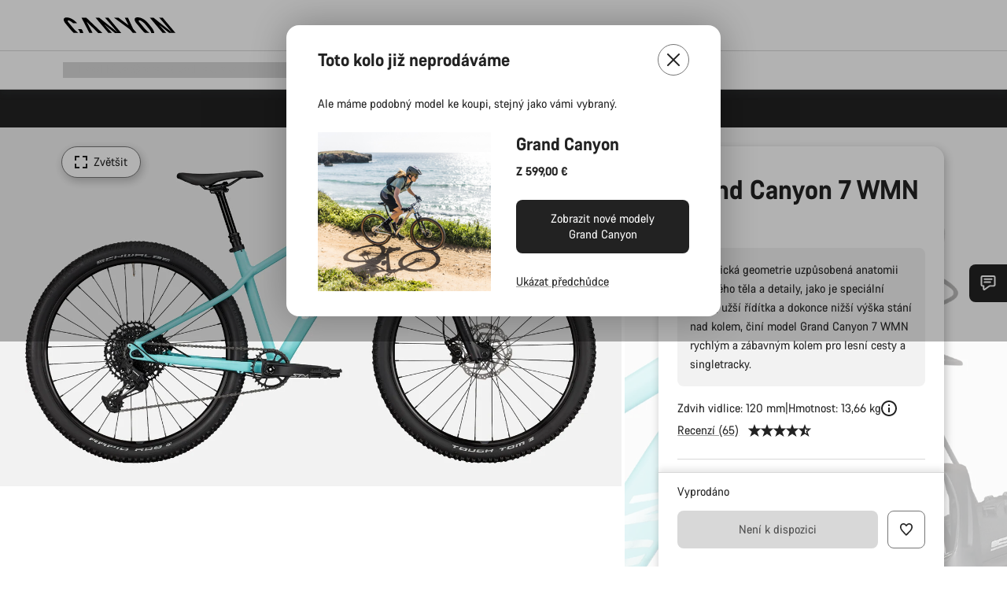

--- FILE ---
content_type: text/html;charset=UTF-8
request_url: https://www.canyon.com/cs-sk/grand-canyon-7-wmn/2618.html
body_size: 41974
content:
<!DOCTYPE html><html lang="cs-sk">
<head>
<meta charset="UTF-8">

<meta http-equiv="x-ua-compatible" content="ie=edge">

<meta name="viewport" content="width=device-width, initial-scale=1, minimum-scale=1, maximum-scale=5, user-scalable=yes">
<meta http-equiv="delegate-ch" content="sec-ch-width https://dma.canyon.com; sec-ch-dpr https://dma.canyon.com; sec-ch-viewport-width https://dma.canyon.com;">

    <meta name="apple-itunes-app" content="app-id=6443914990">

    <link rel="manifest" href="/manifest.json" />




<title>
    
        
        
        Grand Canyon 7 WMN | CANYON SK
    
</title>



    


<link rel="preload" href="/on/demandware.static/Sites-RoW-Site/-/cs_SK/v1768812283233/assets/fonts/CanyonVF.woff2" as="font" type="font/woff2" crossorigin="anonymous" fetchpriority="high"/>




    


    
        <link rel="dns-prefetch" href="https://www.googletagmanager.com" />
        <link rel="preconnect" href="https://www.googletagmanager.com" crossorigin />
    
        <link rel="dns-prefetch" href="https://www.google-analytics.com" />
        <link rel="preconnect" href="https://www.google-analytics.com" crossorigin />
    


    
        <link rel="dns-prefetch" href="https://widget.trustpilot.com" />
    
        <link rel="dns-prefetch" href="https://cdn.cquotient.com" />
    
        <link rel="dns-prefetch" href="https://p.cquotient.com" />
    
        <link rel="dns-prefetch" href="https://static.hotjar.com" />
    
        <link rel="dns-prefetch" href="https://script.hotjar.com" />
    
        <link rel="dns-prefetch" href="https://connect.facebook.net" />
    
        <link rel="dns-prefetch" href="https://s.pinimg.com" />
    
        <link rel="dns-prefetch" href="https://www.googleadservices.com" />
    
        <link rel="dns-prefetch" href="https://googleads.g.doubleclick.net" />
    
        <link rel="dns-prefetch" href="https://service.force.com" />
    






    


    
        
        
    
        
        
            <link rel="preload" media="(min-width: 1921px)" href="https://www.canyon.com/dw/image/v2/BCML_PRD/on/demandware.static/-/Sites-canyon-master/default/dw5a471800/images/full/full_2021_/2021/full_2021_grand-canyon-7-wmn_2618_tq-si_P5.jpg?sw=1300&sfrm=png&q=90&bgcolor=F2F2F2" as="image" />
        
    
        
        
            <link rel="preload" media="(min-width: 1440px) and (max-width: 1920px)" href="https://www.canyon.com/dw/image/v2/BCML_PRD/on/demandware.static/-/Sites-canyon-master/default/dw5a471800/images/full/full_2021_/2021/full_2021_grand-canyon-7-wmn_2618_tq-si_P5.jpg?sw=1300&sfrm=png&q=90&bgcolor=F2F2F2" as="image" />
        
    
        
        
            <link rel="preload" media="(min-width: 1200px) and (max-width: 1439px)" href="https://www.canyon.com/dw/image/v2/BCML_PRD/on/demandware.static/-/Sites-canyon-master/default/dw5a471800/images/full/full_2021_/2021/full_2021_grand-canyon-7-wmn_2618_tq-si_P5.jpg?sw=1300&sfrm=png&q=90&bgcolor=F2F2F2" as="image" />
        
    
        
        
            <link rel="preload" media="(min-width: 992px) and (max-width: 1199px)" href="https://www.canyon.com/dw/image/v2/BCML_PRD/on/demandware.static/-/Sites-canyon-master/default/dw5a471800/images/full/full_2021_/2021/full_2021_grand-canyon-7-wmn_2618_tq-si_P5.jpg?sw=1100&sfrm=png&q=90&bgcolor=F2F2F2" as="image" />
        
    
        
        
            <link rel="preload" media="(min-width: 768px) and (max-width: 991px)" href="https://www.canyon.com/dw/image/v2/BCML_PRD/on/demandware.static/-/Sites-canyon-master/default/dw5a471800/images/full/full_2021_/2021/full_2021_grand-canyon-7-wmn_2618_tq-si_P5.jpg?sw=991&sfrm=png&q=90&bgcolor=F2F2F2" as="image" />
        
    
        
        
            <link rel="preload" media="(min-width: 544px) and (max-width: 767px)" href="https://www.canyon.com/dw/image/v2/BCML_PRD/on/demandware.static/-/Sites-canyon-master/default/dw5a471800/images/full/full_2021_/2021/full_2021_grand-canyon-7-wmn_2618_tq-si_P5.jpg?sw=767&sfrm=png&q=90&bgcolor=F2F2F2" as="image" />
        
    
        
        
            <link rel="preload" media="(max-width: 543px)" href="https://www.canyon.com/dw/image/v2/BCML_PRD/on/demandware.static/-/Sites-canyon-master/default/dw5a471800/images/full/full_2021_/2021/full_2021_grand-canyon-7-wmn_2618_tq-si_P5.jpg?sw=750&sfrm=png&q=90&bgcolor=F2F2F2" as="image" />
        
    







<link rel="icon" type="image/png" href="/on/demandware.static/Sites-RoW-Site/-/default/dw59b9e649/images/favicon-196x196.png" sizes="196x196" />
<link rel="icon" type="image/png" href="/on/demandware.static/Sites-RoW-Site/-/default/dwb35390c3/images/favicon-96x96.png" sizes="96x96" />
<link rel="icon" type="image/png" href="/on/demandware.static/Sites-RoW-Site/-/default/dwc42ea0d7/images/favicon-32x32.png" sizes="32x32" />
<link rel="icon" type="image/png" href="/on/demandware.static/Sites-RoW-Site/-/default/dw8b2b9fc4/images/favicon-16x16.png" sizes="16x16" />
<link rel="icon" type="image/png" href="/on/demandware.static/Sites-RoW-Site/-/default/dwd7afaec3/images/favicon-128.png" sizes="128x128" />
<link href="/on/demandware.static/Sites-RoW-Site/-/default/dwe4d135bb/images/favicon.ico" rel="shortcut icon" />





<link href="/on/demandware.static/Sites-RoW-Site/-/default/dw617b66f1/images/appicons/apple-icon.png" rel="apple-touch-icon" />
<link href="/on/demandware.static/Sites-RoW-Site/-/default/dwdf729afc/images/appicons/apple-icon-180x180.png" rel="apple-touch-icon" sizes="180x180" />
<link href="/on/demandware.static/Sites-RoW-Site/-/default/dw2eb5e320/images/appicons/apple-icon-152x152.png" rel="apple-touch-icon" sizes="152x152" />
<link href="/on/demandware.static/Sites-RoW-Site/-/default/dwf9fa603e/images/appicons/apple-icon-144x144.png" rel="apple-touch-icon" sizes="144x144" />
<link href="/on/demandware.static/Sites-RoW-Site/-/default/dw8b2a5cf4/images/appicons/apple-icon-120x120.png" rel="apple-touch-icon" sizes="120x120" />
<link href="/on/demandware.static/Sites-RoW-Site/-/default/dw549696e7/images/appicons/apple-icon-114x114.png" rel="apple-touch-icon" sizes="114x114" />
<link href="/on/demandware.static/Sites-RoW-Site/-/default/dwc9ff87c1/images/appicons/apple-icon-76x76.png" rel="apple-touch-icon" sizes="76x76" />
<link href="/on/demandware.static/Sites-RoW-Site/-/default/dwd4113aac/images/appicons/apple-icon-72x72.png" rel="apple-touch-icon" sizes="72x72" />
<link href="/on/demandware.static/Sites-RoW-Site/-/default/dw786438fe/images/appicons/apple-icon-60x60.png" rel="apple-touch-icon" sizes="60x60" />
<link href="/on/demandware.static/Sites-RoW-Site/-/default/dw987888c2/images/appicons/apple-icon-57x57.png" rel="apple-touch-icon" sizes="57x57" />



<link href="/on/demandware.static/Sites-RoW-Site/-/default/dwd3c399e8/images/appicons/android-icon-192x192.png" rel="icon" sizes="192x192" />
<link href="/on/demandware.static/Sites-RoW-Site/-/default/dw6761e88b/images/appicons/android-icon-144x144.png" rel="icon" sizes="144x144" />
<link href="/on/demandware.static/Sites-RoW-Site/-/default/dw35d3a378/images/appicons/android-icon-96x96.png" rel="icon" sizes="96x96" />
<link href="/on/demandware.static/Sites-RoW-Site/-/default/dw957e98c9/images/appicons/android-icon-72x72.png" rel="icon" sizes="72x72" />
<link href="/on/demandware.static/Sites-RoW-Site/-/default/dw13a7e648/images/appicons/android-icon-48x48.png" rel="icon" sizes="48x48" />
<link href="/on/demandware.static/Sites-RoW-Site/-/default/dw6fd07a68/images/appicons/android-icon-36x36.png" rel="icon" sizes="36x36" />


<meta name="msapplication-TileColor" content="#ffffff">
<meta name="msapplication-TileImage" content="/on/demandware.static/Sites-RoW-Site/-/default/dw5e17fc12/images/appicons/ms-icon-144x144.png">
<meta name="msapplication-config" content="/on/demandware.static/Sites-RoW-Site/-/default/dw5214a2c7/browserconfig.xml" />







<meta name="theme-color" content="#333333">





<link rel="stylesheet" href="/on/demandware.static/Sites-RoW-Site/-/cs_SK/v1768812283233/css/sharedStyle.css" fetchpriority="high" />




<link rel="stylesheet" href="/on/demandware.static/Sites-RoW-Site/-/cs_SK/v1768812283233/css/pageProductDetailStyle.css" fetchpriority="high" />






    


    



    <link rel="canonical" href="https://www.canyon.com/cs-sk/grand-canyon-7-wmn/2618.html"/>








<meta name="robots" content="noindex, follow, max-snippet:160, max-image-preview:large" />




    


    



    
        <link rel="alternate" hreflang="en-AE" href="https://www.canyon.com/en-ae/grand-canyon-7-wmn/2618.html">
    
        <link rel="alternate" hreflang="en-AL" href="https://www.canyon.com/en-al/grand-canyon-7-wmn/2618.html">
    
        <link rel="alternate" hreflang="de-AT" href="https://www.canyon.com/de-at/grand-canyon-7-wmn/2618.html">
    
        <link rel="alternate" hreflang="en-AT" href="https://www.canyon.com/en-at/grand-canyon-7-wmn/2618.html">
    
        <link rel="alternate" hreflang="en-AU" href="https://www.canyon.com/en-au/grand-canyon-7-wmn/2618.html">
    
        <link rel="alternate" hreflang="nl-BE" href="https://www.canyon.com/nl-be/grand-canyon-7-wmn/2618.html">
    
        <link rel="alternate" hreflang="en-BE" href="https://www.canyon.com/en-be/grand-canyon-7-wmn/2618.html">
    
        <link rel="alternate" hreflang="fr-BE" href="https://www.canyon.com/fr-be/grand-canyon-7-wmn/2618.html">
    
        <link rel="alternate" hreflang="en-BG" href="https://www.canyon.com/en-bg/grand-canyon-7-wmn/2618.html">
    
        <link rel="alternate" hreflang="en-BH" href="https://www.canyon.com/en-bh/grand-canyon-7-wmn/2618.html">
    
        <link rel="alternate" hreflang="en-BM" href="https://www.canyon.com/en-bm/grand-canyon-7-wmn/2618.html">
    
        <link rel="alternate" hreflang="en-BN" href="https://www.canyon.com/en-bn/grand-canyon-7-wmn/2618.html">
    
        <link rel="alternate" hreflang="es-BO" href="https://www.canyon.com/es-bo/grand-canyon-7-wmn/2618.html">
    
        <link rel="alternate" hreflang="en-BO" href="https://www.canyon.com/en-bo/grand-canyon-7-wmn/2618.html">
    
        <link rel="alternate" hreflang="pt-BR" href="https://www.canyon.com/pt-br/grand-canyon-7-wmn/2618.html">
    
        <link rel="alternate" hreflang="en-BR" href="https://www.canyon.com/en-br/grand-canyon-7-wmn/2618.html">
    
        <link rel="alternate" hreflang="en-CA" href="https://www.canyon.com/en-ca/grand-canyon-7-wmn/2618.html">
    
        <link rel="alternate" hreflang="fr-CA" href="https://www.canyon.com/fr-ca/grand-canyon-7-wmn/2618.html">
    
        <link rel="alternate" hreflang="de-CH" href="https://www.canyon.com/de-ch/grand-canyon-7-wmn/2618.html">
    
        <link rel="alternate" hreflang="fr-CH" href="https://www.canyon.com/fr-ch/grand-canyon-7-wmn/2618.html">
    
        <link rel="alternate" hreflang="it-CH" href="https://www.canyon.com/it-ch/grand-canyon-7-wmn/2618.html">
    
        <link rel="alternate" hreflang="en-CH" href="https://www.canyon.com/en-ch/grand-canyon-7-wmn/2618.html">
    
        <link rel="alternate" hreflang="es-CL" href="https://www.canyon.com/es-cl/grand-canyon-7-wmn/2618.html">
    
        <link rel="alternate" hreflang="en-CL" href="https://www.canyon.com/en-cl/grand-canyon-7-wmn/2618.html">
    
        <link rel="alternate" hreflang="en-CN" href="https://www.canyon.com.cn/en-cn/grand-canyon-7-wmn/2618.html">
    
        <link rel="alternate" hreflang="zh-CN" href="https://www.canyon.com.cn/zh-cn/grand-canyon-7-wmn/2618.html">
    
        <link rel="alternate" hreflang="es-CO" href="https://www.canyon.com/es-co/grand-canyon-7-wmn/2618.html">
    
        <link rel="alternate" hreflang="en-CO" href="https://www.canyon.com/en-co/grand-canyon-7-wmn/2618.html">
    
        <link rel="alternate" hreflang="es-CR" href="https://www.canyon.com/es-cr/grand-canyon-7-wmn/2618.html">
    
        <link rel="alternate" hreflang="en-CR" href="https://www.canyon.com/en-cr/grand-canyon-7-wmn/2618.html">
    
        <link rel="alternate" hreflang="en-CY" href="https://www.canyon.com/en-cy/grand-canyon-7-wmn/2618.html">
    
        <link rel="alternate" hreflang="cs-CZ" href="https://www.canyon.com/cs-cz/grand-canyon-7-wmn/2618.html">
    
        <link rel="alternate" hreflang="en-CZ" href="https://www.canyon.com/en-cz/grand-canyon-7-wmn/2618.html">
    
        <link rel="alternate" hreflang="de-DE" href="https://www.canyon.com/de-de/grand-canyon-7-wmn/2618.html">
    
        <link rel="alternate" hreflang="en-DE" href="https://www.canyon.com/en-de/grand-canyon-7-wmn/2618.html">
    
        <link rel="alternate" hreflang="da-DK" href="https://www.canyon.com/da-dk/grand-canyon-7-wmn/2618.html">
    
        <link rel="alternate" hreflang="en-DK" href="https://www.canyon.com/en-dk/grand-canyon-7-wmn/2618.html">
    
        <link rel="alternate" hreflang="es-EC" href="https://www.canyon.com/es-ec/grand-canyon-7-wmn/2618.html">
    
        <link rel="alternate" hreflang="en-EC" href="https://www.canyon.com/en-ec/grand-canyon-7-wmn/2618.html">
    
        <link rel="alternate" hreflang="en-EE" href="https://www.canyon.com/en-ee/grand-canyon-7-wmn/2618.html">
    
        <link rel="alternate" hreflang="en-EG" href="https://www.canyon.com/en-eg/grand-canyon-7-wmn/2618.html">
    
        <link rel="alternate" hreflang="es-ES" href="https://www.canyon.com/es-es/grand-canyon-7-wmn/2618.html">
    
        <link rel="alternate" hreflang="en-ES" href="https://www.canyon.com/en-es/grand-canyon-7-wmn/2618.html">
    
        <link rel="alternate" hreflang="fi-FI" href="https://www.canyon.com/fi-fi/grand-canyon-7-wmn/2618.html">
    
        <link rel="alternate" hreflang="en-FI" href="https://www.canyon.com/en-fi/grand-canyon-7-wmn/2618.html">
    
        <link rel="alternate" hreflang="fr-FR" href="https://www.canyon.com/fr-fr/grand-canyon-7-wmn/2618.html">
    
        <link rel="alternate" hreflang="en-FR" href="https://www.canyon.com/en-fr/grand-canyon-7-wmn/2618.html">
    
        <link rel="alternate" hreflang="en-GB" href="https://www.canyon.com/en-gb/grand-canyon-7-wmn/2618.html">
    
        <link rel="alternate" hreflang="en-GR" href="https://www.canyon.com/en-gr/grand-canyon-7-wmn/2618.html">
    
        <link rel="alternate" hreflang="es-GT" href="https://www.canyon.com/es-gt/grand-canyon-7-wmn/2618.html">
    
        <link rel="alternate" hreflang="en-GT" href="https://www.canyon.com/en-gt/grand-canyon-7-wmn/2618.html">
    
        <link rel="alternate" hreflang="en-HK" href="https://www.canyon.com/en-hk/grand-canyon-7-wmn/2618.html">
    
        <link rel="alternate" hreflang="es-HN" href="https://www.canyon.com/es-hn/grand-canyon-7-wmn/2618.html">
    
        <link rel="alternate" hreflang="en-HN" href="https://www.canyon.com/en-hn/grand-canyon-7-wmn/2618.html">
    
        <link rel="alternate" hreflang="en-HR" href="https://www.canyon.com/en-hr/grand-canyon-7-wmn/2618.html">
    
        <link rel="alternate" hreflang="en-HU" href="https://www.canyon.com/en-hu/grand-canyon-7-wmn/2618.html">
    
        <link rel="alternate" hreflang="en-ID" href="https://www.canyon.com/en-id/grand-canyon-7-wmn/2618.html">
    
        <link rel="alternate" hreflang="en-IE" href="https://www.canyon.com/en-ie/grand-canyon-7-wmn/2618.html">
    
        <link rel="alternate" hreflang="en-IL" href="https://www.canyon.com/en-il/grand-canyon-7-wmn/2618.html">
    
        <link rel="alternate" hreflang="en-IN" href="https://www.canyon.com/en-in/grand-canyon-7-wmn/2618.html">
    
        <link rel="alternate" hreflang="en-IS" href="https://www.canyon.com/en-is/grand-canyon-7-wmn/2618.html">
    
        <link rel="alternate" hreflang="it-IT" href="https://www.canyon.com/it-it/grand-canyon-7-wmn/2618.html">
    
        <link rel="alternate" hreflang="en-IT" href="https://www.canyon.com/en-it/grand-canyon-7-wmn/2618.html">
    
        <link rel="alternate" hreflang="ja-JP" href="https://www.canyon.com/ja-jp/grand-canyon-7-wmn/2618.html">
    
        <link rel="alternate" hreflang="en-JP" href="https://www.canyon.com/en-jp/grand-canyon-7-wmn/2618.html">
    
        <link rel="alternate" hreflang="en-KG" href="https://www.canyon.com/en-kg/grand-canyon-7-wmn/2618.html">
    
        <link rel="alternate" hreflang="ko-KR" href="https://www.canyon.com/ko-kr/grand-canyon-7-wmn/2618.html">
    
        <link rel="alternate" hreflang="en-KR" href="https://www.canyon.com/en-kr/grand-canyon-7-wmn/2618.html">
    
        <link rel="alternate" hreflang="en-KW" href="https://www.canyon.com/en-kw/grand-canyon-7-wmn/2618.html">
    
        <link rel="alternate" hreflang="en-KZ" href="https://www.canyon.com/en-kz/grand-canyon-7-wmn/2618.html">
    
        <link rel="alternate" hreflang="en-LB" href="https://www.canyon.com/en-lb/grand-canyon-7-wmn/2618.html">
    
        <link rel="alternate" hreflang="en-LT" href="https://www.canyon.com/en-lt/grand-canyon-7-wmn/2618.html">
    
        <link rel="alternate" hreflang="fr-LU" href="https://www.canyon.com/fr-lu/grand-canyon-7-wmn/2618.html">
    
        <link rel="alternate" hreflang="en-LU" href="https://www.canyon.com/en-lu/grand-canyon-7-wmn/2618.html">
    
        <link rel="alternate" hreflang="de-LU" href="https://www.canyon.com/de-lu/grand-canyon-7-wmn/2618.html">
    
        <link rel="alternate" hreflang="en-LV" href="https://www.canyon.com/en-lv/grand-canyon-7-wmn/2618.html">
    
        <link rel="alternate" hreflang="en-MK" href="https://www.canyon.com/en-mk/grand-canyon-7-wmn/2618.html">
    
        <link rel="alternate" hreflang="en-MO" href="https://www.canyon.com/en-mo/grand-canyon-7-wmn/2618.html">
    
        <link rel="alternate" hreflang="en-MT" href="https://www.canyon.com/en-mt/grand-canyon-7-wmn/2618.html">
    
        <link rel="alternate" hreflang="en-MU" href="https://www.canyon.com/en-mu/grand-canyon-7-wmn/2618.html">
    
        <link rel="alternate" hreflang="es-MX" href="https://www.canyon.com/es-mx/grand-canyon-7-wmn/2618.html">
    
        <link rel="alternate" hreflang="en-MX" href="https://www.canyon.com/en-mx/grand-canyon-7-wmn/2618.html">
    
        <link rel="alternate" hreflang="en-MY" href="https://www.canyon.com/en-my/grand-canyon-7-wmn/2618.html">
    
        <link rel="alternate" hreflang="zh-MY" href="https://www.canyon.com/zh-my/grand-canyon-7-wmn/2618.html">
    
        <link rel="alternate" hreflang="nl-NL" href="https://www.canyon.com/nl-nl/grand-canyon-7-wmn/2618.html">
    
        <link rel="alternate" hreflang="en-NL" href="https://www.canyon.com/en-nl/grand-canyon-7-wmn/2618.html">
    
        <link rel="alternate" hreflang="no-NO" href="https://www.canyon.com/no-no/grand-canyon-7-wmn/2618.html">
    
        <link rel="alternate" hreflang="en-NO" href="https://www.canyon.com/en-no/grand-canyon-7-wmn/2618.html">
    
        <link rel="alternate" hreflang="en-NZ" href="https://www.canyon.com/en-nz/grand-canyon-7-wmn/2618.html">
    
        <link rel="alternate" hreflang="en-OM" href="https://www.canyon.com/en-om/grand-canyon-7-wmn/2618.html">
    
        <link rel="alternate" hreflang="es-PA" href="https://www.canyon.com/es-pa/grand-canyon-7-wmn/2618.html">
    
        <link rel="alternate" hreflang="en-PA" href="https://www.canyon.com/en-pa/grand-canyon-7-wmn/2618.html">
    
        <link rel="alternate" hreflang="es-PE" href="https://www.canyon.com/es-pe/grand-canyon-7-wmn/2618.html">
    
        <link rel="alternate" hreflang="en-PE" href="https://www.canyon.com/en-pe/grand-canyon-7-wmn/2618.html">
    
        <link rel="alternate" hreflang="en-PH" href="https://www.canyon.com/en-ph/grand-canyon-7-wmn/2618.html">
    
        <link rel="alternate" hreflang="pl-PL" href="https://www.canyon.com/pl-pl/grand-canyon-7-wmn/2618.html">
    
        <link rel="alternate" hreflang="en-PL" href="https://www.canyon.com/en-pl/grand-canyon-7-wmn/2618.html">
    
        <link rel="alternate" hreflang="pt-PT" href="https://www.canyon.com/pt-pt/grand-canyon-7-wmn/2618.html">
    
        <link rel="alternate" hreflang="en-PT" href="https://www.canyon.com/en-pt/grand-canyon-7-wmn/2618.html">
    
        <link rel="alternate" hreflang="en-QA" href="https://www.canyon.com/en-qa/grand-canyon-7-wmn/2618.html">
    
        <link rel="alternate" hreflang="en-RO" href="https://www.canyon.com/en-ro/grand-canyon-7-wmn/2618.html">
    
        <link rel="alternate" hreflang="en-RS" href="https://www.canyon.com/en-rs/grand-canyon-7-wmn/2618.html">
    
        <link rel="alternate" hreflang="en-SA" href="https://www.canyon.com/en-sa/grand-canyon-7-wmn/2618.html">
    
        <link rel="alternate" hreflang="sv-SE" href="https://www.canyon.com/sv-se/grand-canyon-7-wmn/2618.html">
    
        <link rel="alternate" hreflang="en-SE" href="https://www.canyon.com/en-se/grand-canyon-7-wmn/2618.html">
    
        <link rel="alternate" hreflang="en-SG" href="https://www.canyon.com/en-sg/grand-canyon-7-wmn/2618.html">
    
        <link rel="alternate" hreflang="zh-SG" href="https://www.canyon.com/zh-sg/grand-canyon-7-wmn/2618.html">
    
        <link rel="alternate" hreflang="en-SI" href="https://www.canyon.com/en-si/grand-canyon-7-wmn/2618.html">
    
        <link rel="alternate" hreflang="cs-SK" href="https://www.canyon.com/cs-sk/grand-canyon-7-wmn/2618.html">
    
        <link rel="alternate" hreflang="en-SK" href="https://www.canyon.com/en-sk/grand-canyon-7-wmn/2618.html">
    
        <link rel="alternate" hreflang="en-TH" href="https://www.canyon.com/en-th/grand-canyon-7-wmn/2618.html">
    
        <link rel="alternate" hreflang="en-TR" href="https://www.canyon.com/en-tr/grand-canyon-7-wmn/2618.html">
    
        <link rel="alternate" hreflang="en-TW" href="https://www.canyon.com/en-tw/grand-canyon-7-wmn/2618.html">
    
        <link rel="alternate" hreflang="en-UA" href="https://www.canyon.com/en-ua/grand-canyon-7-wmn/2618.html">
    
        <link rel="alternate" hreflang="en-US" href="https://www.canyon.com/en-us/grand-canyon-7-wmn/2618.html">
    
        <link rel="alternate" hreflang="en-ZM" href="https://www.canyon.com/en-zm/grand-canyon-7-wmn/2618.html">
    







    
    
        
    






    <meta property="og:url" content="https://www.canyon.com/cs-sk/grand-canyon-7-wmn/2618.html" />
    <meta property="og:type" content="product" />
    <meta property="og:title" content="Grand Canyon 7 WMN"/>
    <meta property="og:description" content="Specifick&aacute; geometrie uzpůsoben&aacute; anatomii žensk&eacute;ho těla a detaily, jako je speci&aacute;ln&iacute; sedlo, už&scaron;&iacute; ř&iacute;d&iacute;tka a dokonce niž&scaron;&iacute; v&yacute;&scaron;ka st&aacute;n&iacute; nad kolem, čin&iacute; model Grand Canyon 7 WMN rychl&yacute;m a z&aacute;bavn&yacute;m kolem pro lesn&iacute; cesty a singletracky. " />
    <meta property="og:app_id" content="" />
    
        <meta property="og:image" content="https://www.canyon.com/dw/image/v2/BCML_PRD/on/demandware.static/-/Sites-canyon-master/default/dw5a471800/images/full/full_2021_/2021/full_2021_grand-canyon-7-wmn_2618_tq-si_P5.png?sw=1064&amp;sh=599&amp;sm=fit&amp;sfrm=png" />
    





    



    <meta name="twitter:card" content="summary_large_image" />
    <meta name="twitter:site" content="@CANYON" />






    <meta name="description" content="Specifick&aacute; geometrie uzpůsoben&aacute; anatomii žensk&eacute;ho těla a detaily, jako je speci&aacute;ln&iacute; sedlo, už&scaron;&iacute; ř&iacute;d&iacute;tka a dokonce niž&scaron;&iacute; v&yacute;&scaron;ka st&aacute;n&iacute; nad kolem, čin&iacute; model Grand Canyon 7 WMN rychl&yacute;m a z&aacute;bavn&yacute;m kolem pro lesn&iacute; cesty a singletracky. "/>



    <meta name="google-site-verification" content="5xYcWWvJizN8AQxIAEcvmNqOaMMi4VJEv0G5x6MZ6Dw" />






    <script type="application/ld+json">

        
            {
            "@context": "https://schema.org",
            "@type": "Organization",
            "name": "Canyon",
            "url": "https://www.canyon.com/",
            "logo": "https://www.canyon.com/on/demandware.static/Sites-RoW-Site/-/default/images/seo/logo.png",
            "contactPoint":[{
                "@type": "ContactPoint",
                "telephone": "+4926194903000",
                "contactType": "Customer service",
                "areaServed":["DE","AT"]},
                {"@type": "ContactPoint",
                "telephone": "+442085496001" ,
                "contactType": "Customer service",
                "areaServed":["GB"]},
                {"@type": "ContactPoint",
                "telephone": "+41435881100" ,
                "contactType": "Customer service",
                "areaServed":["CH"]},
                {"@type": "ContactPoint",
                "telephone": "+815037868496" ,
                "contactType": "Customer service",
                "areaServed":["JP"]},
                {"@type": "ContactPoint",
                "telephone": "+358401802620" ,
                "contactType": "Customer service",
                "areaServed":["FI"]},
                {"@type": "ContactPoint",
                "telephone": "+39045515527" ,
                "contactType": "Customer service",
                "areaServed":["IT"]},
                {"@type": "ContactPoint",
                "telephone": "+3216980399" ,
                "contactType": "Customer service",
                "areaServed":["BE"]},
                {"@type": "ContactPoint",
                "telephone": "+48914226966" ,
                "contactType": "Customer service",
                "areaServed":["PL"]},
                {"@type": "ContactPoint",
                "telephone": "+420226259001" ,
                "contactType": "Customer service",
                "areaServed":["CZ"]},
                {"@type": "ContactPoint",
                "telephone": "+421220510450" ,
                "contactType": "Customer service",
                "areaServed":["SK"]},
                {"@type": "ContactPoint",
                "telephone": "+611300712003" ,
                "contactType": "Customer service",
                "areaServed":["AU"]},
                {"@type": "ContactPoint",
                "telephone": "+61397711607" ,
                "contactType": "Customer service",
                "areaServed":["NZ"]},
                {"@type": "ContactPoint",
                "telephone": "+82316982577" ,
                "contactType": "Customer service",
                "areaServed":["KO"]},
                {"@type": "ContactPoint",
                "telephone": "+31408080485" ,
                "contactType": "Customer service",
                "areaServed":["NL"]},{"@type": "ContactPoint",
                "telephone": "+34910470740" ,
                "contactType": "Customer service",
                "areaServed":["ES"]},
                {"@type": "ContactPoint",
                "telephone": "+34911239440" ,
                "contactType": "Customer service",
                "areaServed":["PT"]},
                {"@type": "ContactPoint",
                "telephone": "+33890710132" ,
                "contactType": "Customer service",
                "areaServed":["FR"]},
                {"@type": "ContactPoint",
                "telephone": "+4570204011" ,
                "contactType": "Customer service",
                "areaServed":["DK"]},
                {"@type": "ContactPoint",
                "telephone": "+46868441440" ,
                "contactType": "Customer service",
                "areaServed":["SV"]},
                {"@type": "ContactPoint",
                "telephone": "+4745404140" ,
                "contactType": "Customer service",
                "areaServed":["NO"]},
                {"@type": "ContactPoint",
                "telephone": "+27212050073" ,
                "contactType": "Customer service",
                "areaServed":["ZA"]},
                {"@type": "ContactPoint",
                "telephone": "+6531634999" ,
                "contactType": "Customer service",
                "areaServed":["SG"]},
                {"@type": "ContactPoint",
                "telephone": "+4926194903000" ,
                "contactType": "Customer service"
                }],
                
            "sameAs": [
                "http://www.wikidata.org/entity/Q318730",
                "https://www.youtube.com/@CanyonBicycles",
                "https://www.linkedin.com/company/canyon-bicycles-gmbh/",
                "https://www.facebook.com/canyon/",
                "https://twitter.com/canyon_bikes",
                "https://www.instagram.com/canyon/",
                "https://www.strava.com/clubs/3812",
                "https://www.tiktok.com/@canyon_bicycles"
                ]
 }
        
    </script>





    


<script src="https://canyon.app.baqend.com/v1/speedkit/install.js?d=production" async crossorigin="anonymous"></script>






<meta name="format-detection" content="telephone=no" />



    



    





    





<meta name="js-gtm-initial-meta" content=""
data-gtm="[{&quot;event&quot;:&quot;initial-meta&quot;,&quot;Country&quot;:&quot;SK&quot;,&quot;Language&quot;:&quot;cs&quot;,&quot;PageType&quot;:&quot;catalog&quot;,&quot;SubPageType&quot;:&quot;productDetail&quot;,&quot;PageID&quot;:&quot;product &gt; 2618&quot;,&quot;LoggedIn&quot;:&quot;false&quot;,&quot;crmId&quot;:&quot;&quot;,&quot;ABTesting&quot;:&quot;false&quot;,&quot;ABTestGroup&quot;:&quot;unknown&quot;,&quot;release&quot;:&quot;25.11.14&quot;,&quot;deviceType&quot;:&quot;webshop&quot;,&quot;viewMode&quot;:&quot;browser&quot;}]"
data-gtm-model="{&quot;enabled&quot;:true,&quot;dataLayer&quot;:[{&quot;event&quot;:&quot;initial-meta&quot;,&quot;Country&quot;:&quot;SK&quot;,&quot;Language&quot;:&quot;cs&quot;,&quot;PageType&quot;:&quot;catalog&quot;,&quot;SubPageType&quot;:&quot;productDetail&quot;,&quot;PageID&quot;:&quot;product &gt; 2618&quot;,&quot;LoggedIn&quot;:&quot;false&quot;,&quot;crmId&quot;:&quot;&quot;,&quot;ABTesting&quot;:&quot;false&quot;,&quot;ABTestGroup&quot;:&quot;unknown&quot;,&quot;release&quot;:&quot;25.11.14&quot;,&quot;deviceType&quot;:&quot;webshop&quot;,&quot;viewMode&quot;:&quot;browser&quot;}],&quot;containerID&quot;:&quot;&quot;,&quot;internalHostRegex&quot;:&quot;^[\\w\\W]*.canyon.com[\\w\\W]*$&quot;,&quot;linkFileExtensions&quot;:[],&quot;internalContainerID&quot;:&quot;GTM-M2JG57Z&quot;,&quot;internalContainerURL&quot;:&quot;https://svr.canyon.com/gtm.js&quot;}"
data-gtm-parameters=""
data-gtm-viewmode=""
data-gtm-devicetype="">

<meta name="js-gtm-session-events" content=""
data-gtm="[]">

<script>
if (window.location === window.parent.location) {
window.dataLayer = window.dataLayer || [];
window.gtmInternalHostRegex = "^[\\w\\W]*.canyon.com[\\w\\W]*$";
window.gtmLinkFileExtensions = [];
}
</script>








<script type="text/javascript">//<!--
/* <![CDATA[ (head-active_data.js) */
var dw = (window.dw || {});
dw.ac = {
    _analytics: null,
    _events: [],
    _category: "",
    _searchData: "",
    _anact: "",
    _anact_nohit_tag: "",
    _analytics_enabled: "true",
    _timeZone: "Europe/Berlin",
    _capture: function(configs) {
        if (Object.prototype.toString.call(configs) === "[object Array]") {
            configs.forEach(captureObject);
            return;
        }
        dw.ac._events.push(configs);
    },
	capture: function() { 
		dw.ac._capture(arguments);
		// send to CQ as well:
		if (window.CQuotient) {
			window.CQuotient.trackEventsFromAC(arguments);
		}
	},
    EV_PRD_SEARCHHIT: "searchhit",
    EV_PRD_DETAIL: "detail",
    EV_PRD_RECOMMENDATION: "recommendation",
    EV_PRD_SETPRODUCT: "setproduct",
    applyContext: function(context) {
        if (typeof context === "object" && context.hasOwnProperty("category")) {
        	dw.ac._category = context.category;
        }
        if (typeof context === "object" && context.hasOwnProperty("searchData")) {
        	dw.ac._searchData = context.searchData;
        }
    },
    setDWAnalytics: function(analytics) {
        dw.ac._analytics = analytics;
    },
    eventsIsEmpty: function() {
        return 0 == dw.ac._events.length;
    }
};
/* ]]> */
// -->
</script>
<script type="text/javascript">//<!--
/* <![CDATA[ (head-cquotient.js) */
var CQuotient = window.CQuotient = {};
CQuotient.clientId = 'bcml-RoW';
CQuotient.realm = 'BCML';
CQuotient.siteId = 'RoW';
CQuotient.instanceType = 'prd';
CQuotient.locale = 'cs_SK';
CQuotient.fbPixelId = '__UNKNOWN__';
CQuotient.activities = [];
CQuotient.cqcid='';
CQuotient.cquid='';
CQuotient.cqeid='';
CQuotient.cqlid='';
CQuotient.apiHost='api.cquotient.com';
/* Turn this on to test against Staging Einstein */
/* CQuotient.useTest= true; */
CQuotient.useTest = ('true' === 'false');
CQuotient.initFromCookies = function () {
	var ca = document.cookie.split(';');
	for(var i=0;i < ca.length;i++) {
	  var c = ca[i];
	  while (c.charAt(0)==' ') c = c.substring(1,c.length);
	  if (c.indexOf('cqcid=') == 0) {
		CQuotient.cqcid=c.substring('cqcid='.length,c.length);
	  } else if (c.indexOf('cquid=') == 0) {
		  var value = c.substring('cquid='.length,c.length);
		  if (value) {
		  	var split_value = value.split("|", 3);
		  	if (split_value.length > 0) {
			  CQuotient.cquid=split_value[0];
		  	}
		  	if (split_value.length > 1) {
			  CQuotient.cqeid=split_value[1];
		  	}
		  	if (split_value.length > 2) {
			  CQuotient.cqlid=split_value[2];
		  	}
		  }
	  }
	}
}
CQuotient.getCQCookieId = function () {
	if(window.CQuotient.cqcid == '')
		window.CQuotient.initFromCookies();
	return window.CQuotient.cqcid;
};
CQuotient.getCQUserId = function () {
	if(window.CQuotient.cquid == '')
		window.CQuotient.initFromCookies();
	return window.CQuotient.cquid;
};
CQuotient.getCQHashedEmail = function () {
	if(window.CQuotient.cqeid == '')
		window.CQuotient.initFromCookies();
	return window.CQuotient.cqeid;
};
CQuotient.getCQHashedLogin = function () {
	if(window.CQuotient.cqlid == '')
		window.CQuotient.initFromCookies();
	return window.CQuotient.cqlid;
};
CQuotient.trackEventsFromAC = function (/* Object or Array */ events) {
try {
	if (Object.prototype.toString.call(events) === "[object Array]") {
		events.forEach(_trackASingleCQEvent);
	} else {
		CQuotient._trackASingleCQEvent(events);
	}
} catch(err) {}
};
CQuotient._trackASingleCQEvent = function ( /* Object */ event) {
	if (event && event.id) {
		if (event.type === dw.ac.EV_PRD_DETAIL) {
			CQuotient.trackViewProduct( {id:'', alt_id: event.id, type: 'raw_sku'} );
		} // not handling the other dw.ac.* events currently
	}
};
CQuotient.trackViewProduct = function(/* Object */ cqParamData){
	var cq_params = {};
	cq_params.cookieId = CQuotient.getCQCookieId();
	cq_params.userId = CQuotient.getCQUserId();
	cq_params.emailId = CQuotient.getCQHashedEmail();
	cq_params.loginId = CQuotient.getCQHashedLogin();
	cq_params.product = cqParamData.product;
	cq_params.realm = cqParamData.realm;
	cq_params.siteId = cqParamData.siteId;
	cq_params.instanceType = cqParamData.instanceType;
	cq_params.locale = CQuotient.locale;
	
	if(CQuotient.sendActivity) {
		CQuotient.sendActivity(CQuotient.clientId, 'viewProduct', cq_params);
	} else {
		CQuotient.activities.push({activityType: 'viewProduct', parameters: cq_params});
	}
};
/* ]]> */
// -->
</script>

</head>
<body id="js-body" class="page  js-page page--ptCatalog page--sptProductDetail ">








<noscript>
<iframe src="https://svr.canyon.com/ns.html?id=GTM-M2JG57Z"
height="0" width="0" style="display:none;visibility:hidden">
</iframe>
</noscript>


<div id="app" class="app" data-action="Product-Show" data-querystring="pid=2618" >







<div class="u-hide js-moneyPatternDataContainer" data-moneypattern="mfff.fff.fff,dd &euro;" data-removetrailingzeros="true"><!-- empty --></div>



<div class="js-globalMessages"></div>


    






<nav class="header xlt-header js-headerNavigationWrapper js-headerNavigation"
aria-label="header"
data-gtm-settings="{&quot;enabled&quot;:true}"
data-navigation-url="/on/demandware.store/Sites-RoW-Site/cs_SK/Navigation-Header"
data-topbar-url="/on/demandware.store/Sites-RoW-Site/cs_SK/Navigation-HeaderTopBar"
>
<div class="header__inner">
<div class="header__topBar">
<div class="header__topBarContainer">
<div class="header__topBarInner js-topBar">

<div class="headerTopBar__menuTriggerWrapper"></div>
<div class="headerTopBar__logoWrapper">
<a aria-label="Back to home" class="headerTopBar__logo" href="/cs-sk/" title="Canyon" aria-hidden="false" tabindex="0">



    <svg
        
        xmlns:xlink="http://www.w3.org/1999/xlink"
        class="icon icon-logo headerTopBar__logoIcon"
        aria-hidden="false"
        focusable="false"
        
    >
        
            <title>Canyon</title>
        
        
        
            <use xlink:href="/on/demandware.static/Sites-RoW-Site/-/cs_SK/v1768812283233/images/iconsNew.svg#sprite-logo"></use>
        
        
    </svg>


</a>
</div>
<div class="headerTopBar__userMenuWrapper"></div>
</div>
</div>
</div>
<div class="headerNavigationBar headerNavigationBar--preload js-navBarPreload">
<div class="headerNavigationBar__inner">
<div class="headerNavigationBar__preloadItem headerNavigationBar__preloadItem--level1 headerNavigationBar__preloadItem--menu">
<span class="u-visHidden">
Rozbalit navigaci
</span>



    <svg
        
        xmlns:xlink="http://www.w3.org/1999/xlink"
        class="icon icon-nav headerNavigationBar__menuTriggerIcon"
        aria-hidden="false"
        focusable="false"
        
    >
        
        
        
            <use xlink:href="/on/demandware.static/Sites-RoW-Site/-/cs_SK/v1768812283233/images/iconsNew.svg#sprite-nav"></use>
        
        
    </svg>


</div>




<a class="headerNavigationBar__preloadItem headerNavigationBar__preloadItem--level1" href="/cs-sk/silni%C4%8Dni-kola/">Road Bikes</a>


<a class="headerNavigationBar__preloadItem headerNavigationBar__preloadItem--level2" href="/cs-sk/silni%C4%8Dni-kola/endurance-bikes/">Endurance</a>




<a class="headerNavigationBar__preloadItem headerNavigationBar__preloadItem--level3" href="/cs-sk/silni%C4%8Dni-kola/endurance-bikes/endurace/">Endurace</a>





<a class="headerNavigationBar__preloadItem headerNavigationBar__preloadItem--level4" href="/cs-sk/silni%C4%8Dni-kola/endurance-bikes/endurace/?prefn1=pc_rahmen_modifikation_werkstoff&amp;prefv1=CFR#section-product-grid">Endurace CFR</a>




<a class="headerNavigationBar__preloadItem headerNavigationBar__preloadItem--level4" href="/cs-sk/silni%C4%8Dni-kola/endurance-bikes/endurace/?prefn1=pc_rahmen_modifikation_werkstoff&amp;prefv1=CF%20SLX#section-product-grid">Endurace CF SLX</a>




<a class="headerNavigationBar__preloadItem headerNavigationBar__preloadItem--level4" href="/cs-sk/silni%C4%8Dni-kola/endurance-bikes/endurace/?prefn1=pc_rahmen_modifikation_werkstoff&amp;prefv1=CF#section-product-grid">Endurace CF</a>




<a class="headerNavigationBar__preloadItem headerNavigationBar__preloadItem--level4" href="/cs-sk/silni%C4%8Dni-kola/endurance-bikes/endurace/allroad/endurace-allroad/4164.html">Endurace AllRoad</a>







<a class="headerNavigationBar__preloadItem headerNavigationBar__preloadItem--level2" href="/cs-sk/silni%C4%8Dni-kola/race-bikes/">Z&aacute;vod</a>




<a class="headerNavigationBar__preloadItem headerNavigationBar__preloadItem--level3" href="/cs-sk/silni%C4%8Dni-kola/race-bikes/ultimate/">Ultimate</a>





<a class="headerNavigationBar__preloadItem headerNavigationBar__preloadItem--level4" href="/cs-sk/silni%C4%8Dni-kola/race-bikes/ultimate/?prefn1=pc_rahmen_modifikation_werkstoff&amp;prefv1=CFR#section-product-grid">Ultimate CFR</a>




<a class="headerNavigationBar__preloadItem headerNavigationBar__preloadItem--level4" href="/cs-sk/silni%C4%8Dni-kola/race-bikes/ultimate/?prefn1=pc_rahmen_modifikation_werkstoff&amp;prefv1=CF%20SLX#section-product-grid">Ultimate CF SLX</a>




<a class="headerNavigationBar__preloadItem headerNavigationBar__preloadItem--level4" href="/cs-sk/silni%C4%8Dni-kola/race-bikes/ultimate/?prefn1=pc_rahmen_modifikation_werkstoff&amp;prefv1=CF%20SL#section-product-grid">Ultimate CF</a>






<a class="headerNavigationBar__preloadItem headerNavigationBar__preloadItem--level3" href="/cs-sk/silni%C4%8Dni-kola/aero-bikes/aeroad/">Aeroad</a>





<a class="headerNavigationBar__preloadItem headerNavigationBar__preloadItem--level4" href="/cs-sk/silni%C4%8Dni-kola/aero-bikes/aeroad/?prefn1=pc_rahmen_modifikation_werkstoff&amp;prefv1=CFR#section-product-grid">Aeroad CFR</a>




<a class="headerNavigationBar__preloadItem headerNavigationBar__preloadItem--level4" href="/cs-sk/silni%C4%8Dni-kola/aero-bikes/aeroad/?prefn1=pc_rahmen_modifikation_werkstoff&amp;prefv1=CF%20SLX#section-product-grid">Aeroad CF SLX</a>







<a class="headerNavigationBar__preloadItem headerNavigationBar__preloadItem--level2" href="/cs-sk/silni%C4%8Dni-kola/aero-bikes/">Aero</a>




<a class="headerNavigationBar__preloadItem headerNavigationBar__preloadItem--level3" href="/cs-sk/silni%C4%8Dni-kola/aero-bikes/aeroad/">Aeroad</a>





<a class="headerNavigationBar__preloadItem headerNavigationBar__preloadItem--level4" href="/cs-sk/silni%C4%8Dni-kola/aero-bikes/aeroad/?prefn1=pc_rahmen_modifikation_werkstoff&amp;prefv1=CFR#section-product-grid">Aeroad CFR</a>




<a class="headerNavigationBar__preloadItem headerNavigationBar__preloadItem--level4" href="/cs-sk/silni%C4%8Dni-kola/aero-bikes/aeroad/?prefn1=pc_rahmen_modifikation_werkstoff&amp;prefv1=CF%20SLX#section-product-grid">Aeroad CF SLX</a>






<a class="headerNavigationBar__preloadItem headerNavigationBar__preloadItem--level3" href="/cs-sk/silni%C4%8Dni-kola/triathlon-bikes/speedmax/">Speedmax</a>





<a class="headerNavigationBar__preloadItem headerNavigationBar__preloadItem--level4" href="/cs-sk/silni%C4%8Dni-kola/triathlon-bikes/speedmax/?prefn1=pc_rahmen_plattformcode&amp;prefv1=R090-01#section-product-grid">Speedmax CFR TT</a>




<a class="headerNavigationBar__preloadItem headerNavigationBar__preloadItem--level4" href="/cs-sk/silni%C4%8Dni-kola/triathlon-bikes/speedmax/?prefn1=pc_rahmen_modifikation_werkstoff&amp;prefv1=CFR#section-product-grid">Speedmax CFR</a>




<a class="headerNavigationBar__preloadItem headerNavigationBar__preloadItem--level4" href="/cs-sk/silni%C4%8Dni-kola/triathlon-bikes/speedmax/?prefn1=pc_rahmen_modifikation_werkstoff&amp;prefv1=CF%20SLX#section-product-grid">Speedmax CF SLX</a>




<a class="headerNavigationBar__preloadItem headerNavigationBar__preloadItem--level4" href="/cs-sk/silni%C4%8Dni-kola/triathlon-bikes/speedmax/?prefn1=pc_rahmen_modifikation_werkstoff&amp;prefv1=CF#section-product-grid">Speedmax CF</a>







<a class="headerNavigationBar__preloadItem headerNavigationBar__preloadItem--level2" href="/cs-sk/silni%C4%8Dni-kola/triathlon-bikes/">Triatlon a TT</a>




<a class="headerNavigationBar__preloadItem headerNavigationBar__preloadItem--level3" href="/cs-sk/silni%C4%8Dni-kola/triathlon-bikes/speedmax/">Speedmax</a>





<a class="headerNavigationBar__preloadItem headerNavigationBar__preloadItem--level4" href="/cs-sk/silni%C4%8Dni-kola/triathlon-bikes/speedmax/?prefn1=pc_rahmen_plattformcode&amp;prefv1=R090-01#section-product-grid">Speedmax CFR TT</a>




<a class="headerNavigationBar__preloadItem headerNavigationBar__preloadItem--level4" href="/cs-sk/silni%C4%8Dni-kola/triathlon-bikes/speedmax/?prefn1=pc_rahmen_modifikation_werkstoff&amp;prefv1=CFR#section-product-grid">Speedmax CFR</a>




<a class="headerNavigationBar__preloadItem headerNavigationBar__preloadItem--level4" href="/cs-sk/silni%C4%8Dni-kola/triathlon-bikes/speedmax/?prefn1=pc_rahmen_modifikation_werkstoff&amp;prefv1=CF%20SLX#section-product-grid">Speedmax CF SLX</a>




<a class="headerNavigationBar__preloadItem headerNavigationBar__preloadItem--level4" href="/cs-sk/silni%C4%8Dni-kola/triathlon-bikes/speedmax/?prefn1=pc_rahmen_modifikation_werkstoff&amp;prefv1=CF#section-product-grid">Speedmax CF</a>







<a class="headerNavigationBar__preloadItem headerNavigationBar__preloadItem--level2" href="/cs-sk/silni%C4%8Dni-kola/cyclocross-bikes/">Cyclocross</a>




<a class="headerNavigationBar__preloadItem headerNavigationBar__preloadItem--level3" href="/cs-sk/silni%C4%8Dni-kola/cyclocross-bikes/inflite/">Inflite</a>





<a class="headerNavigationBar__preloadItem headerNavigationBar__preloadItem--level4" href="/cs-sk/silni%C4%8Dni-kola/cyclocross-bikes/inflite/?prefn1=pc_rahmen_modifikation_werkstoff&amp;prefv1=CFR#section-product-grid">Inflite CFR</a>




<a class="headerNavigationBar__preloadItem headerNavigationBar__preloadItem--level4" href="/cs-sk/silni%C4%8Dni-kola/cyclocross-bikes/inflite/?prefn1=pc_rahmen_modifikation_werkstoff&amp;prefv1=CF%20SLX#section-product-grid">Inflite CF SLX</a>




<a class="headerNavigationBar__preloadItem headerNavigationBar__preloadItem--level4" href="/cs-sk/silni%C4%8Dni-kola/cyclocross-bikes/inflite/?prefn1=pc_rahmen_modifikation_werkstoff&amp;prefv1=CF%20SL#section-product-grid">Inflite CF SL</a>







<a class="headerNavigationBar__preloadItem headerNavigationBar__preloadItem--level2" href="/cs-sk/elektrokola/silnicni-elektrokolo/">E-silnice</a>




<a class="headerNavigationBar__preloadItem headerNavigationBar__preloadItem--level3" href="/cs-sk/electric-bikes/electric-road-bikes/endurace-on-fly/">Endurace:ONfly</a>





<a class="headerNavigationBar__preloadItem headerNavigationBar__preloadItem--level4" href="/cs-sk/electric-bikes/electric-road-bikes/endurace-on-fly/#section-product-grid">Endurace:ONfly</a>







<a class="headerNavigationBar__preloadItem headerNavigationBar__preloadItem--level2" href="/cs-sk/silni%C4%8Dni-kola/youth-road-bikes/">Youth Road</a>




<a class="headerNavigationBar__preloadItem headerNavigationBar__preloadItem--level3" href="/cs-sk/silni%C4%8Dni-kola/youth-road-bikes/road-youth-endurace/endurace-young-hero/4285.html">Endurace Young Hero</a>





<a class="headerNavigationBar__preloadItem headerNavigationBar__preloadItem--level4" href="/cs-sk/silni%C4%8Dni-kola/youth-road-bikes/road-youth-endurace/endurace-young-hero/4285.html">Endurace Young Hero</a>






<a class="headerNavigationBar__preloadItem headerNavigationBar__preloadItem--level3" href="/cs-sk/silni%C4%8Dni-kola/race-bikes/ultimate/cf-sl/ultimate-cf-young-hero/4284.html">Ultimate Young Hero</a>





<a class="headerNavigationBar__preloadItem headerNavigationBar__preloadItem--level4" href="/cs-sk/silni%C4%8Dni-kola/race-bikes/ultimate/cf-sl/ultimate-cf-young-hero/4284.html">Ultimate Young Hero</a>







<a class="headerNavigationBar__preloadItem headerNavigationBar__preloadItem--level2" href="/cs-sk/silni%C4%8Dni-kola/road-track/speedmax-track/">Draha</a>




<a class="headerNavigationBar__preloadItem headerNavigationBar__preloadItem--level3" href="/cs-sk/silni%C4%8Dni-kola/road-track/speedmax-track/">Speedmax CFR Track</a>





<a class="headerNavigationBar__preloadItem headerNavigationBar__preloadItem--level4" href="/cs-sk/silni%C4%8Dni-kola/road-track/speedmax-track/#section-product-grid">Speedmax CFR Track</a>








<a class="headerNavigationBar__preloadItem headerNavigationBar__preloadItem--level1" href="/cs-sk/gravel-kola/">Gravel Bikes</a>


<a class="headerNavigationBar__preloadItem headerNavigationBar__preloadItem--level2" href="/cs-sk/gravel-kola/adventure/">Dobrodružstv&iacute;</a>




<a class="headerNavigationBar__preloadItem headerNavigationBar__preloadItem--level3" href="/cs-sk/gravel-kola/adventure/grizl/">Grizl</a>





<a class="headerNavigationBar__preloadItem headerNavigationBar__preloadItem--level4" href="/cs-sk/gravel-kola/adventure/grizl/?prefn1=pc_cockpit_cockpittype&amp;prefv1=Escape#section-product-grid">Grizl Escape</a>




<a class="headerNavigationBar__preloadItem headerNavigationBar__preloadItem--level4" href="/cs-sk/gravel-kola/adventure/grizl/?prefn1=pc_cockpit_cockpittype&amp;prefv1=OG#section-product-grid">Grizl OG</a>




<a class="headerNavigationBar__preloadItem headerNavigationBar__preloadItem--level4" href="/cs-sk/gravel-kola/adventure/grizl/?map_prefn1=pc_werkstoff&amp;map_prefv1=Aluminium%20%28AL%29#section-product-grid">Grizl AL</a>







<a class="headerNavigationBar__preloadItem headerNavigationBar__preloadItem--level2" href="/cs-sk/gravel-kola/race/">Race</a>




<a class="headerNavigationBar__preloadItem headerNavigationBar__preloadItem--level3" href="/cs-sk/gravel-kola/race/grail/">Grail</a>





<a class="headerNavigationBar__preloadItem headerNavigationBar__preloadItem--level4" href="/cs-sk/gravel-kola/race/grail/?prefn1=pc_rahmen_modifikation_werkstoff&amp;prefv1=CFR#section-product-grid">Grail CFR</a>




<a class="headerNavigationBar__preloadItem headerNavigationBar__preloadItem--level4" href="/cs-sk/gravel-kola/race/grail/?prefn1=pc_rahmen_modifikation_werkstoff&amp;prefv1=CF%20SLX#section-product-grid">Grail CF SLX</a>




<a class="headerNavigationBar__preloadItem headerNavigationBar__preloadItem--level4" href="/cs-sk/gravel-kola/race/grail/?prefn1=pc_rahmen_modifikation_werkstoff&amp;prefv1=CF%20SL#section-product-grid">Grail CF</a>







<a class="headerNavigationBar__preloadItem headerNavigationBar__preloadItem--level2" href="/cs-sk/elektrokola/gravel-elektrokolo/">Gravel Elektrokola</a>




<a class="headerNavigationBar__preloadItem headerNavigationBar__preloadItem--level3" href="/cs-sk/elektrokola/gravel-elektrokolo/grizl-on/">Grizl:ONfly</a>





<a class="headerNavigationBar__preloadItem headerNavigationBar__preloadItem--level4" href="/cs-sk/elektrokola/gravel-elektrokolo/grizl-on/#section-product-grid">Grizl:ONfly</a>








<a class="headerNavigationBar__preloadItem headerNavigationBar__preloadItem--level1" href="/cs-sk/elektrokola/">Elektrokola</a>


<a class="headerNavigationBar__preloadItem headerNavigationBar__preloadItem--level2" href="/cs-sk/elektrokola/horska-elektrokola/">E-MTB</a>




<a class="headerNavigationBar__preloadItem headerNavigationBar__preloadItem--level3" href="/cs-sk/elektrokola/horska-elektrokola/spectral-on/">Spectral:ON</a>





<a class="headerNavigationBar__preloadItem headerNavigationBar__preloadItem--level4" href="/cs-sk/elektrokola/horska-elektrokola/spectral-on/spectral-on/">Spectral:ON</a>




<a class="headerNavigationBar__preloadItem headerNavigationBar__preloadItem--level4" href="/cs-sk/elektrokola/horska-elektrokola/spectral-on/spectral-on-fly/">Spectral:ONfly</a>






<a class="headerNavigationBar__preloadItem headerNavigationBar__preloadItem--level3" href="/cs-sk/elektrokola/horska-elektrokola/neuron-on/">Neuron:ON</a>





<a class="headerNavigationBar__preloadItem headerNavigationBar__preloadItem--level4" href="/cs-sk/electric-bikes/electric-mountain-bikes/neuron-on/al/">Neuron:ON AL</a>




<a class="headerNavigationBar__preloadItem headerNavigationBar__preloadItem--level4" href="/cs-sk/elektrokola/horska-elektrokola/neuron-on/neuron-on-fly/">Neuron:ONfly</a>






<a class="headerNavigationBar__preloadItem headerNavigationBar__preloadItem--level3" href="/cs-sk/elektrokola/horska-elektrokola/grand-canyon-on/">Grand Canyon:ON</a>





<a class="headerNavigationBar__preloadItem headerNavigationBar__preloadItem--level4" href="/cs-sk/elektrokola/horska-elektrokola/grand-canyon-on/#section-product-grid">Grand Canyon:ON</a>






<a class="headerNavigationBar__preloadItem headerNavigationBar__preloadItem--level3" href="/cs-sk/elektrokola/horska-elektrokola/torque-on/">Torque:ON</a>





<a class="headerNavigationBar__preloadItem headerNavigationBar__preloadItem--level4" href="/cs-sk/elektrokola/horska-elektrokola/torque-on/#section-product-grid">Torque:ON CF</a>






<a class="headerNavigationBar__preloadItem headerNavigationBar__preloadItem--level3" href="/cs-sk/electric-bikes/electric-mountain-bikes/strive-on/">Strive:ON</a>





<a class="headerNavigationBar__preloadItem headerNavigationBar__preloadItem--level4" href="/cs-sk/electric-bikes/electric-mountain-bikes/strive-on/#section-product-grid">Strive:ON CFR</a>







<a class="headerNavigationBar__preloadItem headerNavigationBar__preloadItem--level2" href="/cs-sk/elektrokola/silnicni-elektrokolo/">E-silnice</a>




<a class="headerNavigationBar__preloadItem headerNavigationBar__preloadItem--level3" href="/cs-sk/electric-bikes/electric-road-bikes/endurace-on-fly/">Endurace:ONfly</a>





<a class="headerNavigationBar__preloadItem headerNavigationBar__preloadItem--level4" href="/cs-sk/electric-bikes/electric-road-bikes/endurace-on-fly/#section-product-grid">Endurace:ONfly</a>







<a class="headerNavigationBar__preloadItem headerNavigationBar__preloadItem--level2" href="/cs-sk/elektrokola/gravel-elektrokolo/">E-gravel </a>




<a class="headerNavigationBar__preloadItem headerNavigationBar__preloadItem--level3" href="/cs-sk/elektrokola/gravel-elektrokolo/grizl-on/">Grizl:ONfly</a>





<a class="headerNavigationBar__preloadItem headerNavigationBar__preloadItem--level4" href="/cs-sk/elektrokola/gravel-elektrokolo/grizl-on/#section-product-grid">Grizl:ONfly</a>







<a class="headerNavigationBar__preloadItem headerNavigationBar__preloadItem--level2" href="/cs-sk/elektrokola/trekove-elektrokolo/">E-trekking</a>




<a class="headerNavigationBar__preloadItem headerNavigationBar__preloadItem--level3" href="/cs-sk/elektrokola/trekove-elektrokolo/pathlite-on/">Pathlite:ON</a>





<a class="headerNavigationBar__preloadItem headerNavigationBar__preloadItem--level4" href="/cs-sk/elektrokola/trekove-elektrokolo/pathlite-on/?prefn1=pc_plattform&amp;prefv1=Pathlite%3AON%20SL#section-product-grid">Pathlite:ONfly</a>




<a class="headerNavigationBar__preloadItem headerNavigationBar__preloadItem--level4" href="/cs-sk/elektrokola/trekove-elektrokolo/pathlite-on/?prefn1=pc_plattform&amp;prefv1=Pathlite%3AON%20SUV#section-product-grid">Pathlite:ON SUV</a>







<a class="headerNavigationBar__preloadItem headerNavigationBar__preloadItem--level2" href="/cs-sk/elektrokola/mestske-elektrokolo/">Městsk&aacute; elektrokola</a>




<a class="headerNavigationBar__preloadItem headerNavigationBar__preloadItem--level3" href="/cs-sk/elektrokola/mestske-elektrokolo/roadlite-on/">Roadlite:ONfly</a>





<a class="headerNavigationBar__preloadItem headerNavigationBar__preloadItem--level4" href="/cs-sk/elektrokola/mestske-elektrokolo/roadlite-on/#section-product-grid">Roadlite:ONfly</a>






<a class="headerNavigationBar__preloadItem headerNavigationBar__preloadItem--level3" href="/cs-sk/hybridni-kola/mestska-kola/citylite/?map_prefn1=pc_ebike&amp;map_prefv1=Yes#section-product-grid">Citylite:ON</a>





<a class="headerNavigationBar__preloadItem headerNavigationBar__preloadItem--level4" href="/cs-sk/elektrokola/mestske-elektrokolo/citylite-on/?map_prefn1=pc_ebike&amp;map_prefv1=Yes#section-product-grid">Citylite:ON</a>




<a class="headerNavigationBar__preloadItem headerNavigationBar__preloadItem--level4" href="/cs-sk/hybridni-kola/mestska-kola/citylite/?map_prefn1=pc_ebike&amp;map_prefv1=No#section-product-grid">Citylite</a>








<a class="headerNavigationBar__preloadItem headerNavigationBar__preloadItem--level1" href="/cs-sk/horska-kola/">Mountain Bikes</a>


<a class="headerNavigationBar__preloadItem headerNavigationBar__preloadItem--level2" href="/cs-sk/horska-kola/trailova-kola/">Trail </a>




<a class="headerNavigationBar__preloadItem headerNavigationBar__preloadItem--level3" href="/cs-sk/horska-kola/trailova-kola/grand-canyon/">Grand Canyon</a>





<a class="headerNavigationBar__preloadItem headerNavigationBar__preloadItem--level4" href="/cs-sk/horska-kola/trailova-kola/grand-canyon/?prefn1=pc_familie&amp;prefv1=Grand%20Canyon#section-product-grid">Grand Canyon</a>




<a class="headerNavigationBar__preloadItem headerNavigationBar__preloadItem--level4" href="/cs-sk/elektrokola/horska-elektrokola/grand-canyon-on/#section-product-grid">Grand Canyon:ON</a>






<a class="headerNavigationBar__preloadItem headerNavigationBar__preloadItem--level3" href="/cs-sk/horska-kola/trailova-kola/neuron/">Neuron</a>





<a class="headerNavigationBar__preloadItem headerNavigationBar__preloadItem--level4" href="/cs-sk/horska-kola/trailova-kola/neuron/?prefn1=pc_plattform&amp;prefv1=Neuron%20CF#section-product-grid">Neuron CF</a>




<a class="headerNavigationBar__preloadItem headerNavigationBar__preloadItem--level4" href="/cs-sk/horska-kola/trailova-kola/neuron/?prefn1=pc_plattform&amp;prefv1=Neuron%20AL#section-product-grid">Neuron AL</a>




<a class="headerNavigationBar__preloadItem headerNavigationBar__preloadItem--level4" href="/cs-sk/elektrokola/horska-elektrokola/neuron-on/?prefn1=pc_familie&amp;prefv1=Neuron%3AON#section-product-grid">Neuron:ON</a>




<a class="headerNavigationBar__preloadItem headerNavigationBar__preloadItem--level4" href="/cs-sk/elektrokola/horska-elektrokola/neuron-on/neuron-on-fly/#section-product-grid">Neuron:ONfly</a>






<a class="headerNavigationBar__preloadItem headerNavigationBar__preloadItem--level3" href="/cs-sk/horska-kola/trailova-kola/spectral/">Spectral</a>





<a class="headerNavigationBar__preloadItem headerNavigationBar__preloadItem--level4" href="/cs-sk/horska-kola/trailova-kola/spectral/?map_prefn1=pc_werkstoff&amp;map_prefv1=Carbon%20%28CF%29&amp;map_prefn2=pc_ebike&amp;map_prefv2=No&amp;prefn3=pgeo_federweg_gabel&amp;prefv3=150-180mm#section-product-grid">Spectral CF</a>




<a class="headerNavigationBar__preloadItem headerNavigationBar__preloadItem--level4" href="/cs-sk/horska-kola/trailova-kola/spectral/?prefn1=pc_rahmen_modifikation_werkstoff&amp;prefv1=AL&amp;prefn2=pgeo_federweg_gabel&amp;prefv2=150-180mm#section-product-grid">Spectral AL</a>




<a class="headerNavigationBar__preloadItem headerNavigationBar__preloadItem--level4" href="/cs-sk/horska-kola/trailova-kola/spectral/?map_prefn1=pc_werkstoff&amp;map_prefv1=Aluminium%20%28AL%29&amp;prefn2=pgeo_federweg_gabel&amp;prefv2=125-145mm#section-product-grid">Spectral 125 AL</a>




<a class="headerNavigationBar__preloadItem headerNavigationBar__preloadItem--level4" href="/cs-sk/horska-kola/trailova-kola/spectral/?map_prefn1=pc_werkstoff&amp;map_prefv1=Carbon%20%28CF%29&amp;prefn2=pgeo_federweg_gabel&amp;prefv2=125-145mm#section-product-grid">Spectral 125 CF</a>




<a class="headerNavigationBar__preloadItem headerNavigationBar__preloadItem--level4" href="/cs-sk/elektrokola/horska-elektrokola/spectral-on/#section-product-grid">Spectral:ON</a>




<a class="headerNavigationBar__preloadItem headerNavigationBar__preloadItem--level4" href="/cs-sk/elektrokola/horska-elektrokola/spectral-on/spectral-on-fly/#section-product-grid">Spectral:ONfly</a>







<a class="headerNavigationBar__preloadItem headerNavigationBar__preloadItem--level2" href="/cs-sk/horska-kola/enduro-kola/">Enduro </a>




<a class="headerNavigationBar__preloadItem headerNavigationBar__preloadItem--level3" href="/cs-sk/horska-kola/enduro-kola/strive/cfr/">Strive</a>





<a class="headerNavigationBar__preloadItem headerNavigationBar__preloadItem--level4" href="/cs-sk/electric-bikes/electric-mountain-bikes/strive-on/#section-product-grid">Strive:ON CFR</a>




<a class="headerNavigationBar__preloadItem headerNavigationBar__preloadItem--level4" href="/cs-sk/horska-kola/enduro-kola/strive/cfr/">Strive CFR</a>






<a class="headerNavigationBar__preloadItem headerNavigationBar__preloadItem--level3" href="/cs-sk/horska-kola/enduro-kola/torque/">Torque</a>





<a class="headerNavigationBar__preloadItem headerNavigationBar__preloadItem--level4" href="/cs-sk/horska-kola/enduro-kola/torque/#section-product-grid">Torque</a>




<a class="headerNavigationBar__preloadItem headerNavigationBar__preloadItem--level4" href="/cs-sk/elektrokola/horska-elektrokola/torque-on/#section-product-grid">Torque:ON</a>







<a class="headerNavigationBar__preloadItem headerNavigationBar__preloadItem--level2" href="/cs-sk/elektrokola/horska-elektrokola/">E-Mountain</a>




<a class="headerNavigationBar__preloadItem headerNavigationBar__preloadItem--level3" href="/cs-sk/elektrokola/horska-elektrokola/grand-canyon-on/">Grand Canyon:ON</a>





<a class="headerNavigationBar__preloadItem headerNavigationBar__preloadItem--level4" href="/cs-sk/elektrokola/horska-elektrokola/grand-canyon-on/#section-product-grid">Grand Canyon:ON</a>






<a class="headerNavigationBar__preloadItem headerNavigationBar__preloadItem--level3" href="/cs-sk/elektrokola/horska-elektrokola/neuron-on/#section-product-grid">Neuron:ON</a>





<a class="headerNavigationBar__preloadItem headerNavigationBar__preloadItem--level4" href="/cs-sk/electric-bikes/electric-mountain-bikes/neuron-on/al/#section-product-grid">Neuron:ON AL</a>




<a class="headerNavigationBar__preloadItem headerNavigationBar__preloadItem--level4" href="/cs-sk/elektrokola/horska-elektrokola/neuron-on/neuron-on-fly/#section-product-grid">Neuron:ONfly</a>






<a class="headerNavigationBar__preloadItem headerNavigationBar__preloadItem--level3" href="/cs-sk/elektrokola/horska-elektrokola/spectral-on/#section-product-grid">Spectral:ON</a>





<a class="headerNavigationBar__preloadItem headerNavigationBar__preloadItem--level4" href="/cs-sk/elektrokola/horska-elektrokola/spectral-on/spectral-on/#section-product-grid">Spectral:ON</a>




<a class="headerNavigationBar__preloadItem headerNavigationBar__preloadItem--level4" href="/cs-sk/elektrokola/horska-elektrokola/spectral-on/spectral-on-fly/#section-product-grid">Spectral:ONfly</a>






<a class="headerNavigationBar__preloadItem headerNavigationBar__preloadItem--level3" href="/cs-sk/electric-bikes/electric-mountain-bikes/strive-on/">Strive:ON</a>





<a class="headerNavigationBar__preloadItem headerNavigationBar__preloadItem--level4" href="/cs-sk/electric-bikes/electric-mountain-bikes/strive-on/#section-product-grid">Strive:ON CFR</a>






<a class="headerNavigationBar__preloadItem headerNavigationBar__preloadItem--level3" href="/cs-sk/elektrokola/horska-elektrokola/torque-on/#section-product-grid">Torque:ON</a>





<a class="headerNavigationBar__preloadItem headerNavigationBar__preloadItem--level4" href="/cs-sk/elektrokola/horska-elektrokola/torque-on/#section-product-grid">Torque:ON CF</a>







<a class="headerNavigationBar__preloadItem headerNavigationBar__preloadItem--level2" href="/cs-sk/horska-kola/cross-country-kola/">XC</a>




<a class="headerNavigationBar__preloadItem headerNavigationBar__preloadItem--level3" href="/cs-sk/horska-kola/cross-country-kola/lux-trail/">Lux Trail</a>





<a class="headerNavigationBar__preloadItem headerNavigationBar__preloadItem--level4" href="/cs-sk/horska-kola/cross-country-kola/lux-trail/?prefn1=pc_rahmen_modifikation_werkstoff&amp;prefv1=CFR#section-product-grid">Lux Trail CFR</a>




<a class="headerNavigationBar__preloadItem headerNavigationBar__preloadItem--level4" href="/cs-sk/horska-kola/cross-country-kola/lux-trail/?prefn1=pc_rahmen_modifikation_werkstoff&amp;prefv1=CF#section-product-grid">Lux Trail CF</a>






<a class="headerNavigationBar__preloadItem headerNavigationBar__preloadItem--level3" href="/cs-sk/horska-kola/cross-country-kola/lux/">Lux World Cup</a>





<a class="headerNavigationBar__preloadItem headerNavigationBar__preloadItem--level4" href="/cs-sk/horska-kola/cross-country-kola/lux/?prefn1=pc_rahmen_modifikation_werkstoff&amp;prefv1=CFR#section-product-grid">Lux World Cup CFR</a>




<a class="headerNavigationBar__preloadItem headerNavigationBar__preloadItem--level4" href="/cs-sk/horska-kola/cross-country-kola/lux/?prefn1=pc_rahmen_modifikation_werkstoff&amp;prefv1=CF#section-product-grid">Lux World Cup CF</a>






<a class="headerNavigationBar__preloadItem headerNavigationBar__preloadItem--level3" href="/cs-sk/horska-kola/cross-country-kola/exceed/">Exceed</a>





<a class="headerNavigationBar__preloadItem headerNavigationBar__preloadItem--level4" href="/cs-sk/horska-kola/cross-country-kola/exceed/?prefn1=pc_rahmen_modifikation_werkstoff&amp;prefv1=CF#section-product-grid">Exceed CF</a>






<a class="headerNavigationBar__preloadItem headerNavigationBar__preloadItem--level3" href="/cs-sk/horska-kola/trailova-kola/grand-canyon/">Grand Canyon</a>





<a class="headerNavigationBar__preloadItem headerNavigationBar__preloadItem--level4" href="/cs-sk/horska-kola/trailova-kola/grand-canyon/?prefn1=pc_familie&amp;prefv1=Grand%20Canyon#section-product-grid">Grand Canyon</a>




<a class="headerNavigationBar__preloadItem headerNavigationBar__preloadItem--level4" href="/cs-sk/elektrokola/horska-elektrokola/grand-canyon-on/#section-product-grid">Grand Canyon:ON</a>







<a class="headerNavigationBar__preloadItem headerNavigationBar__preloadItem--level2" href="/cs-sk/horska-kola/sjezdova-kola/">Sjezd </a>




<a class="headerNavigationBar__preloadItem headerNavigationBar__preloadItem--level3" href="/cs-sk/horska-kola/enduro-kola/torque/">Torque</a>





<a class="headerNavigationBar__preloadItem headerNavigationBar__preloadItem--level4" href="/cs-sk/horska-kola/enduro-kola/torque/#section-product-grid">Torque</a>




<a class="headerNavigationBar__preloadItem headerNavigationBar__preloadItem--level4" href="/cs-sk/elektrokola/horska-elektrokola/torque-on/#section-product-grid">Torque:ON</a>






<a class="headerNavigationBar__preloadItem headerNavigationBar__preloadItem--level3" href="/cs-sk/horska-kola/sjezdova-kola/sender/">Sender</a>





<a class="headerNavigationBar__preloadItem headerNavigationBar__preloadItem--level4" href="/cs-sk/horska-kola/sjezdova-kola/sender/#section-product-grid">Sender CFR</a>







<a class="headerNavigationBar__preloadItem headerNavigationBar__preloadItem--level2" href="/cs-sk/horska-kola/dirt-jump-kola/">Dirt jump/street kola</a>




<a class="headerNavigationBar__preloadItem headerNavigationBar__preloadItem--level3" href="/cs-sk/horska-kola/dirt-jump-kola/stitched/">Stitched</a>





<a class="headerNavigationBar__preloadItem headerNavigationBar__preloadItem--level4" href="/cs-sk/horska-kola/dirt-jump-kola/stitched/stitched-cfr-trial/">Stitched CFR Trial</a>




<a class="headerNavigationBar__preloadItem headerNavigationBar__preloadItem--level4" href="/cs-sk/horska-kola/dirt-jump-kola/stitched/360/">Stitched 360</a>







<a class="headerNavigationBar__preloadItem headerNavigationBar__preloadItem--level2" href="/cs-sk/horska-kola/youth-kids/">Youth MTB</a>




<a class="headerNavigationBar__preloadItem headerNavigationBar__preloadItem--level3" href="/cs-sk/horska-kola/youth-kids/?prefn1=pc_familie&amp;prefv1=Grand%20Canyon">Grand Canyon Young Hero</a>





<a class="headerNavigationBar__preloadItem headerNavigationBar__preloadItem--level4" href="/cs-sk/horska-kola/youth-kids/?prefn1=pc_familie&amp;prefv1=Grand%20Canyon#section-product-grid">Grand Canyon Young Hero</a>






<a class="headerNavigationBar__preloadItem headerNavigationBar__preloadItem--level3" href="/cs-sk/horska-kola/youth-kids/lux-world-cup-young-hero/lux-world-cup-cf-young-hero/3732.html">Lux Young Hero</a>





<a class="headerNavigationBar__preloadItem headerNavigationBar__preloadItem--level4" href="/cs-sk/horska-kola/youth-kids/lux-world-cup-young-hero/lux-world-cup-cf-young-hero/3732.html">Lux Young Hero</a>






<a class="headerNavigationBar__preloadItem headerNavigationBar__preloadItem--level3" href="/cs-sk/horska-kola/youth-kids/neuron-young-hero/neuron-young-hero/4010.html">Neuron Young Hero</a>





<a class="headerNavigationBar__preloadItem headerNavigationBar__preloadItem--level4" href="/cs-sk/horska-kola/youth-kids/neuron-young-hero/neuron-young-hero/4010.html">Neuron Young Hero</a>








<a class="headerNavigationBar__preloadItem headerNavigationBar__preloadItem--level1" href="/cs-sk/hybridni-kola/">Městsk&eacute; / Cestovn&iacute;</a>


<a class="headerNavigationBar__preloadItem headerNavigationBar__preloadItem--level2" href="/cs-sk/hybridni-kola/mestska-kola/">Městsk&eacute;</a>




<a class="headerNavigationBar__preloadItem headerNavigationBar__preloadItem--level3" href="/cs-sk/hybridni-kola/mestska-kola/citylite/">Citylite</a>





<a class="headerNavigationBar__preloadItem headerNavigationBar__preloadItem--level4" href="/cs-sk/elektrokola/mestske-elektrokolo/citylite-on/?map_prefn1=pc_ebike&amp;map_prefv1=Yes#section-product-grid">Citylite:ON</a>




<a class="headerNavigationBar__preloadItem headerNavigationBar__preloadItem--level4" href="/cs-sk/hybridni-kola/mestska-kola/citylite/?map_prefn1=pc_ebike&amp;map_prefv1=No#section-product-grid">Citylite</a>






<a class="headerNavigationBar__preloadItem headerNavigationBar__preloadItem--level3" href="/cs-sk/hybridni-kola/mestska-kola/roadlite/">Roadlite</a>





<a class="headerNavigationBar__preloadItem headerNavigationBar__preloadItem--level4" href="/cs-sk/elektrokola/mestske-elektrokolo/roadlite-on/">Roadlite:ONfly</a>




<a class="headerNavigationBar__preloadItem headerNavigationBar__preloadItem--level4" href="/cs-sk/hybridni-kola/mestska-kola/roadlite/roadlite-al-cf/">Roadlite</a>







<a class="headerNavigationBar__preloadItem headerNavigationBar__preloadItem--level2" href="/cs-sk/hybridni-kola/trekingova-kola/">Treking</a>




<a class="headerNavigationBar__preloadItem headerNavigationBar__preloadItem--level3" href="/cs-sk/elektrokola/trekove-elektrokolo/pathlite-on/">Pathlite:ON</a>





<a class="headerNavigationBar__preloadItem headerNavigationBar__preloadItem--level4" href="/cs-sk/elektrokola/trekove-elektrokolo/pathlite-on/?prefn1=pc_plattform&amp;prefv1=Pathlite%3AON%20SL#section-product-grid">Pathlite:ONfly</a>




<a class="headerNavigationBar__preloadItem headerNavigationBar__preloadItem--level4" href="/cs-sk/elektrokola/trekove-elektrokolo/pathlite-on/?prefn1=pc_plattform&amp;prefv1=Pathlite%3AON%20SUV#section-product-grid">Pathlite:ON SUV</a>








<a class="headerNavigationBar__preloadItem headerNavigationBar__preloadItem--level1" href="/cs-sk/gear/">D&iacute;ly a př&iacute;slu&scaron;enstv&iacute;</a>


<a class="headerNavigationBar__preloadItem headerNavigationBar__preloadItem--level2" href="/cs-sk/gear/bike-parts/">D&iacute;ly j&iacute;zdn&iacute;ho kola</a>




<a class="headerNavigationBar__preloadItem headerNavigationBar__preloadItem--level3" href="/cs-sk/gear/bike-parts/aero-bars-and-tri-extensions/">Aero Řid&iacute;tka a Triatlonov&eacute; N&aacute;stavce</a>





<a class="headerNavigationBar__preloadItem headerNavigationBar__preloadItem--level3" href="/cs-sk/gear/bike-parts/bar-tape-and-grips/">Omot&aacute;vka a gripy</a>





<a class="headerNavigationBar__preloadItem headerNavigationBar__preloadItem--level3" href="/cs-sk/gear/bike-parts/batteries-chargers-and-adapters/">Baterie, nab&iacute;ječky a adapt&eacute;ry</a>





<a class="headerNavigationBar__preloadItem headerNavigationBar__preloadItem--level3" href="/cs-sk/gear/bike-parts/brakes/">Brzdy</a>





<a class="headerNavigationBar__preloadItem headerNavigationBar__preloadItem--level4" href="/cs-sk/gear/bike-parts/brakes/brake-pads/">Brzdov&eacute; Destičky</a>




<a class="headerNavigationBar__preloadItem headerNavigationBar__preloadItem--level4" href="/cs-sk/gear/bike-parts/brakes/disc-brakes/">Brzdov&eacute; Kotouče</a>






<a class="headerNavigationBar__preloadItem headerNavigationBar__preloadItem--level3" href="/cs-sk/gear/bike-parts/drivetrain/">Pohon</a>





<a class="headerNavigationBar__preloadItem headerNavigationBar__preloadItem--level4" href="/cs-sk/gear/bike-parts/drivetrain/bottom-brackets/">Středov&aacute; složen&iacute;</a>




<a class="headerNavigationBar__preloadItem headerNavigationBar__preloadItem--level4" href="/cs-sk/gear/bike-parts/drivetrain/cassettes/">Kazety</a>




<a class="headerNavigationBar__preloadItem headerNavigationBar__preloadItem--level4" href="/cs-sk/gear/bike-parts/drivetrain/chainrings/">Převodn&iacute;ky</a>




<a class="headerNavigationBar__preloadItem headerNavigationBar__preloadItem--level4" href="/cs-sk/gear/bike-parts/drivetrain/chains/">Řetězy</a>






<a class="headerNavigationBar__preloadItem headerNavigationBar__preloadItem--level3" href="/cs-sk/gear/bike-parts/handlebars-and-stems/">Řid&iacute;tka, Kokpity a Představce</a>





<a class="headerNavigationBar__preloadItem headerNavigationBar__preloadItem--level3" href="/cs-sk/gear/bike-parts/pedals-and-cleats/">Ped&aacute;ly a Zar&aacute;žky</a>





<a class="headerNavigationBar__preloadItem headerNavigationBar__preloadItem--level3" href="/cs-sk/gear/bike-parts/power-meters/">Power Metery</a>





<a class="headerNavigationBar__preloadItem headerNavigationBar__preloadItem--level3" href="/cs-sk/gear/bike-parts/posts-and-clamps/">Sedlovky a Obj&iacute;mky</a>





<a class="headerNavigationBar__preloadItem headerNavigationBar__preloadItem--level3" href="/cs-sk/gear/bike-parts/">Kola, pl&aacute;&scaron;tě &amp; du&scaron;e</a>





<a class="headerNavigationBar__preloadItem headerNavigationBar__preloadItem--level4" href="/cs-sk/gear/bike-parts/tyres-and-tubes/tubes/">Du&scaron;e</a>




<a class="headerNavigationBar__preloadItem headerNavigationBar__preloadItem--level4" href="/cs-sk/gear/bike-parts/tyres-and-tubes/thru-axles/">Pevn&eacute; Osy</a>




<a class="headerNavigationBar__preloadItem headerNavigationBar__preloadItem--level4" href="/cs-sk/gear/bike-parts/tyres-and-tubes/tubeless-accessories/">Tubeless Doplňky</a>




<a class="headerNavigationBar__preloadItem headerNavigationBar__preloadItem--level4" href="/cs-sk/gear/bike-parts/tyres-and-tubes/tyres/">Pl&aacute;&scaron;tě</a>




<a class="headerNavigationBar__preloadItem headerNavigationBar__preloadItem--level4" href="/cs-sk/gear/bike-parts/tyres-and-tubes/wheels/">Zapleten&aacute; Kola</a>







<a class="headerNavigationBar__preloadItem headerNavigationBar__preloadItem--level2" href="/cs-sk/gear/accessories/">Př&iacute;slu&scaron;enstv&iacute;</a>




<a class="headerNavigationBar__preloadItem headerNavigationBar__preloadItem--level3" href="/cs-sk/gear/accessories/bags/">Bra&scaron;ny</a>





<a class="headerNavigationBar__preloadItem headerNavigationBar__preloadItem--level4" href="/cs-sk/gear/accessories/bags/bike-transport/">Přeprava Kola</a>




<a class="headerNavigationBar__preloadItem headerNavigationBar__preloadItem--level4" href="/cs-sk/gear/accessories/bags/backpacks-and-hip-bags/">Batohy a ledvinky</a>




<a class="headerNavigationBar__preloadItem headerNavigationBar__preloadItem--level4" href="/cs-sk/gear/accessories/bags/bikepacking-bikebags-and-panniers/">Cyklistick&eacute; bra&scaron;ny, batohy a nosiče na kolo</a>




<a class="headerNavigationBar__preloadItem headerNavigationBar__preloadItem--level4" href="/cs-sk/bikepacking-and-bikebags/integrated-tool-bags/">Integrovan&eacute; bra&scaron;ny na n&aacute;řad&iacute;</a>






<a class="headerNavigationBar__preloadItem headerNavigationBar__preloadItem--level3" href="/cs-sk/gear/accessories/bells/">Zvonky</a>





<a class="headerNavigationBar__preloadItem headerNavigationBar__preloadItem--level3" href="/cs-sk/gear/accessories/">P&eacute;če o Kolo a Servis</a>





<a class="headerNavigationBar__preloadItem headerNavigationBar__preloadItem--level4" href="/cs-sk/gear/accessories/bikecare-and-service/bike-maintenance/">&Uacute;držba Kola</a>




<a class="headerNavigationBar__preloadItem headerNavigationBar__preloadItem--level4" href="/cs-sk/gear/accessories/bikecare-and-service/cleaners-and-lubricants/">Čističe a Mazivo</a>




<a class="headerNavigationBar__preloadItem headerNavigationBar__preloadItem--level4" href="/cs-sk/gear/accessories/bikecare-and-service/decals-and-decor/">N&aacute;lepky</a>




<a class="headerNavigationBar__preloadItem headerNavigationBar__preloadItem--level4" href="/cs-sk/gear/accessories/bikecare-and-service/puncture-repair/">Oprava Defektů</a>




<a class="headerNavigationBar__preloadItem headerNavigationBar__preloadItem--level4" href="/cs-sk/gear/accessories/bikecare-and-service/bike-pumps/">Pumpy</a>




<a class="headerNavigationBar__preloadItem headerNavigationBar__preloadItem--level4" href="/cs-sk/gear/accessories/bikecare-and-service/touch-up-pens/">Retu&scaron;ovac&iacute; pera Canyon</a>






<a class="headerNavigationBar__preloadItem headerNavigationBar__preloadItem--level3" href="/cs-sk/gear/accessories/cycling-water-bottles-and-bottle-cages/">Lahve a ko&scaron;&iacute;ky na lahve</a>





<a class="headerNavigationBar__preloadItem headerNavigationBar__preloadItem--level3" href="/cs-sk/gear/accessories/cockpit-and-handlebar-mounts/">Drž&aacute;ky na Kokpit a Rid&iacute;tka</a>





<a class="headerNavigationBar__preloadItem headerNavigationBar__preloadItem--level3" href="/cs-sk/gear/accessories/computers-and-gps/">Tachometry a GPS</a>





<a class="headerNavigationBar__preloadItem headerNavigationBar__preloadItem--level3" href="/cs-sk/gear/accessories/fenders-and-mudguards/">Blatn&iacute;ky</a>





<a class="headerNavigationBar__preloadItem headerNavigationBar__preloadItem--level3" href="/cs-sk/gear/accessories/kickstands/">Stojany</a>





<a class="headerNavigationBar__preloadItem headerNavigationBar__preloadItem--level3" href="/cs-sk/gear/accessories/svetla/">Světla</a>





<a class="headerNavigationBar__preloadItem headerNavigationBar__preloadItem--level3" href="/cs-sk/gear/accessories/bike-locks/">Z&aacute;mky</a>





<a class="headerNavigationBar__preloadItem headerNavigationBar__preloadItem--level3" href="/cs-sk/gear/accessories/racks/">Nosiče</a>







<a class="headerNavigationBar__preloadItem headerNavigationBar__preloadItem--level1" href="/cs-sk/oble%C4%8Deni/">Oblečen&iacute;</a>


<a class="headerNavigationBar__preloadItem headerNavigationBar__preloadItem--level2" href="/cs-sk/oble%C4%8Deni/helmy/">Helmy</a>




<a class="headerNavigationBar__preloadItem headerNavigationBar__preloadItem--level3" href="/cs-sk/oble%C4%8Deni/helmy/canyon-off-road/">Ter&eacute;nn&iacute; cyklistick&eacute; helmy</a>





<a class="headerNavigationBar__preloadItem headerNavigationBar__preloadItem--level3" href="/cs-sk/oble%C4%8Deni/helmy/canyon-cfr/">Cyklistick&eacute; helmy CFR</a>






<a class="headerNavigationBar__preloadItem headerNavigationBar__preloadItem--level2" href="/cs-sk/oble%C4%8Deni/cyklisticka-obuv/canyon/">Boty</a>



<a class="headerNavigationBar__preloadItem headerNavigationBar__preloadItem--level2" href="/cs-sk/oble%C4%8Deni/dresy/">Dresy</a>



<a class="headerNavigationBar__preloadItem headerNavigationBar__preloadItem--level2" href="/cs-sk/oble%C4%8Deni/kratasy-a-kalhoty/">Cyklistick&eacute; kalhoty, kraťasy &amp; kombin&eacute;zy</a>



<a class="headerNavigationBar__preloadItem headerNavigationBar__preloadItem--level2" href="/cs-sk/oble%C4%8Deni/bundy-a-vesty/">Bundy a Vesty</a>



<a class="headerNavigationBar__preloadItem headerNavigationBar__preloadItem--level2" href="/cs-sk/oble%C4%8Deni/br%C3%BDle/">Br&yacute;le</a>



<a class="headerNavigationBar__preloadItem headerNavigationBar__preloadItem--level2" href="/cs-sk/oble%C4%8Deni/tricka/">Trička</a>



<a class="headerNavigationBar__preloadItem headerNavigationBar__preloadItem--level2" href="/cs-sk/oble%C4%8Deni/pokr%C3%BDvky-hlavy/">Čepice</a>



<a class="headerNavigationBar__preloadItem headerNavigationBar__preloadItem--level2" href="/cs-sk/oble%C4%8Deni/rukavice/">Rukavice</a>



<a class="headerNavigationBar__preloadItem headerNavigationBar__preloadItem--level2" href="/cs-sk/oble%C4%8Deni/mikiny/">Mikiny s kapuc&iacute; a trička s dlouh&yacute;m ruk&aacute;vem</a>



<a class="headerNavigationBar__preloadItem headerNavigationBar__preloadItem--level2" href="/cs-sk/oble%C4%8Deni/zakladni-vrstvy/">Z&aacute;kladn&iacute; Vrstvy</a>



<a class="headerNavigationBar__preloadItem headerNavigationBar__preloadItem--level2" href="/cs-sk/oble%C4%8Deni/navleky-na-ruce-a-nohy/">N&aacute;vleky</a>



<a class="headerNavigationBar__preloadItem headerNavigationBar__preloadItem--level2" href="/cs-sk/oble%C4%8Deni/cyklisticke-ponozky/">Socks</a>



<a class="headerNavigationBar__preloadItem headerNavigationBar__preloadItem--level2" href="/cs-sk/oble%C4%8Deni/kolekce-obleceni/">Kolekce oblečen&iacute;</a>




<a class="headerNavigationBar__preloadItem headerNavigationBar__preloadItem--level3" href="/cs-sk/oble%C4%8Deni/kolekce-obleceni/core-collection/">Kolekce CORE</a>





<a class="headerNavigationBar__preloadItem headerNavigationBar__preloadItem--level3" href="/cs-sk/oble%C4%8Deni/kolekce-obleceni/kolekce-obleceni-cfr/">Kolekce oblečen&iacute; CFR</a>





<a class="headerNavigationBar__preloadItem headerNavigationBar__preloadItem--level3" href="/cs-sk/oble%C4%8Deni/kolekce-obleceni/millet-x-canyon-collection/">Millet X Canyon</a>





<a class="headerNavigationBar__preloadItem headerNavigationBar__preloadItem--level3" href="/cs-sk/oble%C4%8Deni/kolekce-obleceni/adventure/">Kolekce Adventure</a>





<a class="headerNavigationBar__preloadItem headerNavigationBar__preloadItem--level3" href="/cs-sk/oble%C4%8Deni/kolekce-obleceni/cllctv-rideable-streetwear-collection/">CLLCTV Streetwear</a>





<a class="headerNavigationBar__preloadItem headerNavigationBar__preloadItem--level3" href="/cs-sk/oble%C4%8Deni/kolekce-obleceni/canyon-sram-collection/">CANYON//SRAM zondacrypto</a>






<a class="headerNavigationBar__preloadItem headerNavigationBar__preloadItem--level2" href="/cs-sk/oble%C4%8Deni/svety-obleceni/">Oblečen&iacute; podle světa kol</a>




<a class="headerNavigationBar__preloadItem headerNavigationBar__preloadItem--level3" href="/cs-sk/oble%C4%8Deni/?hideSelectedFilters=true&amp;map_prefn1=pc_welt&amp;map_prefv1=Road#sections-products">Silnice</a>





<a class="headerNavigationBar__preloadItem headerNavigationBar__preloadItem--level3" href="/cs-sk/gear/canyon-mountain-clothing-collection/">MTB</a>





<a class="headerNavigationBar__preloadItem headerNavigationBar__preloadItem--level3" href="/cs-sk/oble%C4%8Deni/?hideSelectedFilters=true&amp;map_prefn1=pc_welt&amp;map_prefv1=Gravel#sections-products">Gravel </a>





<a class="headerNavigationBar__preloadItem headerNavigationBar__preloadItem--level3" href="/cs-sk/oble%C4%8Deni/?hideSelectedFilters=true&amp;map_prefn1=pc_welt&amp;map_prefv1=Touring%7CUrban#sections-products">Městsk&eacute; &amp; Trekingov&eacute;</a>





<a class="headerNavigationBar__preloadItem headerNavigationBar__preloadItem--level3" href="/cs-sk/oble%C4%8Deni/?hideSelectedFilters=true&amp;prefn1=pc_welt&amp;prefv1=Lifestyle#sections-products">Neform&aacute;ln&iacute;</a>





<a class="headerNavigationBar__preloadItem headerNavigationBar__preloadItem--level3" href="/cs-sk/oble%C4%8Deni/?prefn1=pc_prosport&amp;prefv1=Alpecin-Deceuninck%7CCanyon%20CLLCTV%7CCFR%20GRAVEL%7CCanyon%20SRAM%20Racing%7CEmbrace%20the%20World%7CRad%20Race&amp;srule=bestsellers#sections-products">T&yacute;mov&eacute; oblečen&iacute;</a>






<a class="headerNavigationBar__preloadItem headerNavigationBar__preloadItem--level2" href="/cs-sk/oble%C4%8Deni/mu%C5%BEi/">P&aacute;nsk&eacute; oblečen&iacute;</a>



<a class="headerNavigationBar__preloadItem headerNavigationBar__preloadItem--level2" href="/cs-sk/oble%C4%8Deni/%C5%BEeny/">D&aacute;msk&eacute; oblečen&iacute;</a>



<a class="headerNavigationBar__preloadItem headerNavigationBar__preloadItem--level2" href="/cs-sk/oble%C4%8Deni/?hideSelectedFilters=true&amp;map_prefn1=pc_generation&amp;map_prefv1=Child#sections-products">Dětsk&eacute; oblečen&iacute;</a>



<a class="headerNavigationBar__preloadItem headerNavigationBar__preloadItem--level2" href="/cs-sk/oble%C4%8Deni/nove-obleceni/">Novinky</a>




<a class="headerNavigationBar__preloadItem headerNavigationBar__preloadItem--level1" href="/cs-sk/outlet-bikes/">Outlet</a>


<a class="headerNavigationBar__preloadItem headerNavigationBar__preloadItem--level2" href="/cs-sk/outlet-bikes/road-bikes/">Road</a>



<a class="headerNavigationBar__preloadItem headerNavigationBar__preloadItem--level2" href="/cs-sk/outlet-bikes/gravel-bikes/">Gravel</a>



<a class="headerNavigationBar__preloadItem headerNavigationBar__preloadItem--level2" href="/cs-sk/outlet-bikes/mountain-bikes/">Mountain</a>



<a class="headerNavigationBar__preloadItem headerNavigationBar__preloadItem--level2" href="/cs-sk/outlet-bikes/e-bikes/">Elektrokola</a>



<a class="headerNavigationBar__preloadItem headerNavigationBar__preloadItem--level2" href="/cs-sk/outlet-bikes/hybrid-city-bikes/">Městsk&eacute; / Cestovn&iacute; Outlet</a>



<a class="headerNavigationBar__preloadItem headerNavigationBar__preloadItem--level2" href="/cs-sk/outlet-bikes/gear/">Př&iacute;slu&scaron;enstv&iacute;</a>




<a class="headerNavigationBar__preloadItem headerNavigationBar__preloadItem--level1" href="/cs-sk/sale/">Sale</a>


<a class="headerNavigationBar__preloadItem headerNavigationBar__preloadItem--level2" href="/cs-sk/sale/?map_prefn1=pc_welt&amp;map_prefv1=Road#section-product-grid">Silničn&iacute; V&yacute;prodej</a>



<a class="headerNavigationBar__preloadItem headerNavigationBar__preloadItem--level2" href="/cs-sk/sale/?map_prefn1=pc_welt&amp;map_prefv1=E-Bike#section-product-grid">V&yacute;prodej elektrokol</a>



<a class="headerNavigationBar__preloadItem headerNavigationBar__preloadItem--level2" href="/cs-sk/sale/?map_prefn1=pc_welt&amp;map_prefv1=Mountain#section-product-grid">MTB V&yacute;prodej</a>



<a class="headerNavigationBar__preloadItem headerNavigationBar__preloadItem--level2" href="/cs-sk/sale/?map_prefn1=pc_welt&amp;map_prefv1=City%2FTouring#section-product-grid">V&yacute;prodej Městsk&yacute;ch / Cestovn&iacute;ch kol</a>



<a class="headerNavigationBar__preloadItem headerNavigationBar__preloadItem--level2" href="/cs-sk/sale/#gear">Vyprodej vybaven&iacute;</a>




<a class="headerNavigationBar__preloadItem headerNavigationBar__preloadItem--level1"
href="/cs-sk/zakaznicky-servis/">
Služby
</a>
























<ul class="headerUtilities__list">



    

    
        <!-- dwMarker="content" dwContentID="32bb5fce9b3af9e77f47f9b9ed" -->
        
    
    

    
    <!-- assetID: include-utility-nav-customization -->
    

    
        <!-- dwMarker="content" dwContentID="cab1b9ad22d850783cc9e06352" -->
        <li class="headerUtilities__listItem">
    <a href="https://www.canyon.com/cs-sk/my-canyon-custom-bike/" class="headerUtilities__link" data-eventaction="Quicklinks" data-eventlabel="MyCanyon" aria-hidden="false" tabindex="0">
        Upravitelný
    </a>
</li>
        <!-- End content-asset -->
    





    
    

    
    <!-- assetID: include-utility-nav-why-canyon -->
    

    
        <!-- dwMarker="content" dwContentID="4cdda1baa0f1937c30e1e53c9a" -->
        <li class="headerUtilities__listItem">
    <a href="https://www.canyon.com/cs-sk/zakaznicky-servis/navstivte-nas/why-canyon.html" class="headerUtilities__link" data-eventaction="Quicklinks" data-eventlabel="Why Canyon" aria-hidden="false" tabindex="0">
        Proč si vybrat Canyon
    </a>
</li>
        <!-- End content-asset -->
    





    
    

    
    <!-- assetID: include-utility-nav-cfr -->
    

    
        <!-- dwMarker="content" dwContentID="5557e502d20f40e699fa6417bb" -->
        <li class="headerUtilities__listItem">
    <a href="https://www.canyon.com/cs-sk/cfr/" class="headerUtilities__link" data-eventaction="Quicklinks" data-eventlabel="Canyon Factory Racing" aria-hidden="false" tabindex="0">
        Canyon Factory Racing
    </a>
</li>
        <!-- End content-asset -->
    





    
    

    
    <!-- assetID: include-utility-nav-service-locations -->
    

    
        <!-- dwMarker="content" dwContentID="046392bfc8992ca9378ecd26e3" -->
        <li class="headerUtilities__listItem">
    <a href="https://www.canyon.com/cs-sk/zakaznicky-servis/opravy-dily-zaruka/bike-service-finder.html" class="headerUtilities__link" data-eventaction="Quicklinks" data-eventlabel="Canyon Service Locations" aria-hidden="false" tabindex="0">
        Servisní místa
    </a>
</li>
        <!-- End content-asset -->
    






        <!-- End content-asset -->
    


</ul>

</div>
</div>
</div>
</nav>




    

    
    
	 


	










    <section class="urgentMessage js-urgentMessage js-no-close-button " role="banner" data-gtm-parent="{&quot;enabled&quot;:true,&quot;dataLayer&quot;:[{&quot;event&quot;:&quot;urgent_banner&quot;,&quot;event_type&quot;:&quot;custom&quot;}]}">
        <div class="urgentMessage__container js-accordion" aria-label="Accordion">
            <div class="urgentMessage__toggleItem js-accordionItem">

                

                <div class="urgentMessage__toggleTriggerWrapper">
                    
                        <button class="urgentMessage__toggleTrigger js-accordionToggle" tabindex="0" aria-hidden="false" aria-expanded="false">
                            
                                
                                    <span class="urgentMessage__toggleTriggerInner">
                                        <span class="urgentMessage__toggleTriggerText">
                                            Ušetřete s newsletterem Canyon
                                        </span>
                                        


    <svg
        
        xmlns:xlink="http://www.w3.org/1999/xlink"
        class="icon icon-caret-small urgentMessage__toggleTriggerIcon"
        aria-hidden="false"
        focusable="false"
        
    >
        
        
        
            <use xlink:href="/on/demandware.static/Sites-RoW-Site/-/cs_SK/v1768812283233/images/iconsNew.svg#sprite-caret-small"></use>
        
        
    </svg>


                                    </span>
                                
                            
                        </button>
                    
                </div>

                

                <div class="urgentMessage__toggleContent js-accordionItem__content" aria-hidden="true">
                    <div class="urgentMessage__toggleContentInner">

                        

                        <div class="urgentMessage__toggleContentClose">
                            <button class="buttonIcon js-accordionToggle" type="button" aria-hidden="true" tabindex="-1">
                                


    <svg
        
        xmlns:xlink="http://www.w3.org/1999/xlink"
        class="icon icon-close buttonIcon__icon"
        aria-hidden="false"
        focusable="false"
        
    >
        
        
        
            <use xlink:href="/on/demandware.static/Sites-RoW-Site/-/cs_SK/v1768812283233/images/iconsNew.svg#sprite-close"></use>
        
        
    </svg>


                            </button>
                        </div>

                        

                        <div class="urgentMessage__items">
                            
                                
                                    <div class="urgentMessage__item">
                                        
                                            <div class="urgentMessage__itemTitle">
                                                Ušetřete s newsletterem Canyon
                                            </div>
                                        

                                        
                                            <div class="urgentMessage__itemDesc">
                                                Přihlaste se k odběru našeho newsletteru a buďte první, kdo se dozví, kdy uvádíme na trh nové produkty – také vám dáme 10% slevu na vybavení Canyon! 
                                            </div>
                                        

                                        
                                            <div class="urgentMessage__itemLink">
                                                <a aria-hidden="false" href="https://www.canyon.com/cs-sk/explore-content/newsletter-subscription.html" data-eventlabel="urgent-banner-newsletter-promo" class="link link--child" tabindex="0">
                                                    Zjistit v&iacute;ce
                                                </a>
                                            </div>
                                        
                                    </div>
                                
                            
                        </div>
                    </div>
                </div>

            </div>
        </div>
    </section>


 
	

    <main class="mainContent u-pageContainer xlt-primary ">

        
    <div class="trackCustomer js-trackCustomer" data-canyoncustomerurl="/cs-sk/tlc/?parentPid=2618&amp;comparableVariantPid=50009988&amp;isBike=true&amp;type=pdp">
        
    </div>

        






    
    
        <script type="application/ld+json">
    {"@context":"https://schema.org","@type":"Product","name":"Grand Canyon 7 WMN","image":"https://www.canyon.com/dw/image/v2/BCML_PRD/on/demandware.static/-/Sites-canyon-master/default/dw5a471800/images/full/full_2021_/2021/full_2021_grand-canyon-7-wmn_2618_tq-si_P5.png","description":"Canyon - Specifická geometrie uzpůsobená anatomii ženského těla a detaily, jako je speciální sedlo, užší řídítka a dokonce nižší výška stání nad kolem, činí model Grand Canyon 7 WMN rychlým a zábavným kolem pro lesní cesty a singletracky. ","mpn":"2618","SKU":"2618","url":"https://www.canyon.com/cs-sk/grand-canyon-7-wmn/2618.html","brand":{"@type":"Brand","name":"Canyon"},"aggregateRating":{"@type":"AggregateRating","ratingValue":"5","reviewCount":"65"},"offers":[{"@type":"Offer","name":"Grand Canyon 7 WMN | Luna Blue | 2XS","SKU":"50009988","price":"1089.00","priceCurrency":"EUR","url":"https://www.canyon.com/cs-sk/grand-canyon-7-wmn/2618.html?dwvar_2618_pv_rahmenfarbe=TQ%2FSR&dwvar_2618_pv_rahmengroesse=2XS","itemCondition":"https://schema.org/NewCondition","availability":"https://schema.org/OutOfStock"},{"@type":"Offer","name":"Grand Canyon 7 WMN | Luna Blue | XS","SKU":"50009989","price":"1089.00","priceCurrency":"EUR","url":"https://www.canyon.com/cs-sk/grand-canyon-7-wmn/2618.html?dwvar_2618_pv_rahmenfarbe=TQ%2FSR&dwvar_2618_pv_rahmengroesse=XS","itemCondition":"https://schema.org/NewCondition","availability":"https://schema.org/OutOfStock"},{"@type":"Offer","name":"Grand Canyon 7 WMN | Luna Blue | S","SKU":"50009990","price":"1089.00","priceCurrency":"EUR","url":"https://www.canyon.com/cs-sk/grand-canyon-7-wmn/2618.html?dwvar_2618_pv_rahmenfarbe=TQ%2FSR&dwvar_2618_pv_rahmengroesse=S","itemCondition":"https://schema.org/NewCondition","availability":"https://schema.org/OutOfStock"},{"@type":"Offer","name":"Grand Canyon 7 WMN | Luna Blue | M","SKU":"50009991","price":"1089.00","priceCurrency":"EUR","url":"https://www.canyon.com/cs-sk/grand-canyon-7-wmn/2618.html?dwvar_2618_pv_rahmenfarbe=TQ%2FSR&dwvar_2618_pv_rahmengroesse=M","itemCondition":"https://schema.org/NewCondition","availability":"https://schema.org/OutOfStock"}]}
</script>

    


    <div class="productDetailsPage js-pdpContainer js-standardPdpContainer">

        
        

<div class="productDetailHeader productDetailHeader--singleProduct  " id="js-pdp-header">
    <div class="productDetailHeader__wrapper">

        

        <section class="productDetailHeader__row productDetailHeader__row--mainContent">
            <div class="productDetailHeader__imageCol productDetailHeader__imageCol--mainContent">

                <div class="productDetailHeader__imageColInner productDetailHeader__imageColInner--mainContent">

                    
                    <div class="productDetailHeader__heroWrapper">
                        <div class="productDetailHeader__imageColContent productDetailHeader__imageColContent--hero">
                            <div class="productDetailHeader__heroCarouselWrapper js-productHeroCarouselWrapper" id="js-pdp-hero">
                                















<div class="productHeroCarousel__container js-cssCarouselContainer  js-productHeroCarousel js-isInfiniteCarosuel"
    role="group" aria-roledescription="carousel"
    tabindex="0"
    data-index-multiplier="4"
    data-current-slide-index="0.0">
    <div class="productHeroCarousel__slidesContainer js-carousel__slidesContainer js-recommentaions-preview-data">

        <div class="productHeroCarousel__slides js-cssCarouselSlides" aria-live="polite">

            

            
            
                
                    
                    
                    
                    
                    
                    

                    
                    <div aria-hidden="true" class="productHeroCarousel__slide productHeroCarousel__slide--full js-pdpFullImage productHeroCarousel__slide-- js-carouselSlide" role="group" aria-roledescription="slide" aria-label="1 z 5">
                        <div class="productHeroCarousel__slideInner productHeroCarousel__slideInner--full productHeroCarousel__slideInner-- js-cssCarouselSlideInner">

                            
                            
                            

                            <div class="productHeroCarousel__pictureWrapper ">

                                
                                
                                

                                
                                
                                
                                    

                                    
















    
        
        <picture class="picture productHeroCarousel__picture">
            
                
            
                
                    <source
                        media="(min-width: 1921px)"
                        
                            srcset="https://www.canyon.com/dw/image/v2/BCML_PRD/on/demandware.static/-/Sites-canyon-master/default/dw5a471800/images/full/full_2021_/2021/full_2021_grand-canyon-7-wmn_2618_tq-si_P5.jpg?sw=1300&amp;sfrm=png&amp;q=90&amp;bgcolor=F2F2F2"
                        
                    />
                
            
                
                    <source
                        media="(min-width: 1440px)"
                        
                            srcset="https://www.canyon.com/dw/image/v2/BCML_PRD/on/demandware.static/-/Sites-canyon-master/default/dw5a471800/images/full/full_2021_/2021/full_2021_grand-canyon-7-wmn_2618_tq-si_P5.jpg?sw=1300&amp;sfrm=png&amp;q=90&amp;bgcolor=F2F2F2"
                        
                    />
                
            
                
                    <source
                        media="(min-width: 1200px)"
                        
                            srcset="https://www.canyon.com/dw/image/v2/BCML_PRD/on/demandware.static/-/Sites-canyon-master/default/dw5a471800/images/full/full_2021_/2021/full_2021_grand-canyon-7-wmn_2618_tq-si_P5.jpg?sw=1300&amp;sfrm=png&amp;q=90&amp;bgcolor=F2F2F2"
                        
                    />
                
            
                
                    <source
                        media="(min-width: 992px)"
                        
                            srcset="https://www.canyon.com/dw/image/v2/BCML_PRD/on/demandware.static/-/Sites-canyon-master/default/dw5a471800/images/full/full_2021_/2021/full_2021_grand-canyon-7-wmn_2618_tq-si_P5.jpg?sw=1100&amp;sfrm=png&amp;q=90&amp;bgcolor=F2F2F2"
                        
                    />
                
            
                
                    <source
                        media="(min-width: 768px)"
                        
                            srcset="https://www.canyon.com/dw/image/v2/BCML_PRD/on/demandware.static/-/Sites-canyon-master/default/dw5a471800/images/full/full_2021_/2021/full_2021_grand-canyon-7-wmn_2618_tq-si_P5.jpg?sw=991&amp;sfrm=png&amp;q=90&amp;bgcolor=F2F2F2"
                        
                    />
                
            
                
                    <source
                        media="(min-width: 544px)"
                        
                            srcset="https://www.canyon.com/dw/image/v2/BCML_PRD/on/demandware.static/-/Sites-canyon-master/default/dw5a471800/images/full/full_2021_/2021/full_2021_grand-canyon-7-wmn_2618_tq-si_P5.jpg?sw=767&amp;sfrm=png&amp;q=90&amp;bgcolor=F2F2F2"
                        
                    />
                
            
                
                    <source
                        media="(min-width: 0px)"
                        
                            srcset="https://www.canyon.com/dw/image/v2/BCML_PRD/on/demandware.static/-/Sites-canyon-master/default/dw5a471800/images/full/full_2021_/2021/full_2021_grand-canyon-7-wmn_2618_tq-si_P5.jpg?sw=750&amp;sfrm=png&amp;q=90&amp;bgcolor=F2F2F2"
                        
                    />
                
            
            <img
                title="Grand Canyon 7 WMN"
                alt="Grand Canyon 7 WMN"
                class="picture__image  productHeroCarousel__img"
                decoding="auto"
                
                    src="https://www.canyon.com/dw/image/v2/BCML_PRD/on/demandware.static/-/Sites-canyon-master/default/dw5a471800/images/full/full_2021_/2021/full_2021_grand-canyon-7-wmn_2618_tq-si_P5.jpg?sw=750&amp;sfrm=png&amp;q=90&amp;bgcolor=F2F2F2"
                    
                    
                        fetchpriority="high"
                    
                
            />
        </picture>
    




                                

                                
                            </div>

                            
                            
                                
                                
                                <div class="productHeroCarousel__zoomTriggerWrapper js-zoomTriggerWrapper">
                                    







    <button data-zoom-url="https://www.canyon.com/on/demandware.store/Sites-RoW-Site/cs_SK/Product-ZoomGallery?pid=2618&amp;dwvar_2618_pv_rahmenfarbe=TQ%2fSR"
        aria-hidden="false" aria-label="Zoom"
        class="button button--tertiary zoom__trigger js-zoom-trigger js-pdpHeroZoomTrigger"
        type="button" tabindex="0">
        


    <svg
        
        xmlns:xlink="http://www.w3.org/1999/xlink"
        class="icon icon-expand button__icon button__icon--left zoom__triggerIcon"
        aria-hidden="false"
        focusable="false"
        
    >
        
        
        
            <use xlink:href="/on/demandware.static/Sites-RoW-Site/-/cs_SK/v1768812283233/images/iconsNew.svg#sprite-expand"></use>
        
        
    </svg>


        <span class="zoom__triggerText">
            Zvět&scaron;it
        </span>
    </button>


                                </div>
                            
                        </div>
                    </div>
                
            
                
                    
                    
                    
                    
                    
                    

                    
                    <div aria-hidden="true" class="productHeroCarousel__slide productHeroCarousel__slide--detail  productHeroCarousel__slide-- js-carouselSlide" role="group" aria-roledescription="slide" aria-label="2 z 5">
                        <div class="productHeroCarousel__slideInner productHeroCarousel__slideInner--detail productHeroCarousel__slideInner-- js-cssCarouselSlideInner">

                            
                            
                            

                            <div class="productHeroCarousel__pictureWrapper ">

                                
                                
                                

                                
                                
                                
                                    

                                    
















    
        
        <picture class="picture productHeroCarousel__picture">
            
                
            
                
                    <source
                        media="(min-width: 1921px)"
                        
                            srcset="https://www.canyon.com/dw/image/v2/BCML_PRD/on/demandware.static/-/Sites-canyon-master/default/dw725c85fb/images/detail/detail_202/2021/detail_2021_grand-canyon-7-wmn_2618_tq-si_P5.jpg?sw=1300&amp;sh=1300&amp;sm=cut&amp;sfrm=png&amp;q=90&amp;bgcolor=F2F2F2"
                        
                    />
                
            
                
                    <source
                        media="(min-width: 1440px)"
                        
                            srcset="https://www.canyon.com/dw/image/v2/BCML_PRD/on/demandware.static/-/Sites-canyon-master/default/dw725c85fb/images/detail/detail_202/2021/detail_2021_grand-canyon-7-wmn_2618_tq-si_P5.jpg?sw=1300&amp;sh=1300&amp;sm=cut&amp;sfrm=png&amp;q=90&amp;bgcolor=F2F2F2"
                        
                    />
                
            
                
                    <source
                        media="(min-width: 1200px)"
                        
                            srcset="https://www.canyon.com/dw/image/v2/BCML_PRD/on/demandware.static/-/Sites-canyon-master/default/dw725c85fb/images/detail/detail_202/2021/detail_2021_grand-canyon-7-wmn_2618_tq-si_P5.jpg?sw=1300&amp;sh=1300&amp;sm=cut&amp;sfrm=png&amp;q=90&amp;bgcolor=F2F2F2"
                        
                    />
                
            
                
                    <source
                        media="(min-width: 992px)"
                        
                            srcset="https://www.canyon.com/dw/image/v2/BCML_PRD/on/demandware.static/-/Sites-canyon-master/default/dw725c85fb/images/detail/detail_202/2021/detail_2021_grand-canyon-7-wmn_2618_tq-si_P5.jpg?sw=1100&amp;sh=1100&amp;sm=cut&amp;sfrm=png&amp;q=90&amp;bgcolor=F2F2F2"
                        
                    />
                
            
                
                    <source
                        media="(min-width: 768px)"
                        
                            srcset="https://www.canyon.com/dw/image/v2/BCML_PRD/on/demandware.static/-/Sites-canyon-master/default/dw725c85fb/images/detail/detail_202/2021/detail_2021_grand-canyon-7-wmn_2618_tq-si_P5.jpg?sw=991&amp;sh=991&amp;sm=cut&amp;sfrm=png&amp;q=90&amp;bgcolor=F2F2F2"
                        
                    />
                
            
                
                    <source
                        media="(min-width: 544px)"
                        
                            srcset="https://www.canyon.com/dw/image/v2/BCML_PRD/on/demandware.static/-/Sites-canyon-master/default/dw725c85fb/images/detail/detail_202/2021/detail_2021_grand-canyon-7-wmn_2618_tq-si_P5.jpg?sw=767&amp;sh=767&amp;sm=cut&amp;sfrm=png&amp;q=90&amp;bgcolor=F2F2F2"
                        
                    />
                
            
                
                    <source
                        media="(min-width: 0px)"
                        
                            srcset="https://www.canyon.com/dw/image/v2/BCML_PRD/on/demandware.static/-/Sites-canyon-master/default/dw725c85fb/images/detail/detail_202/2021/detail_2021_grand-canyon-7-wmn_2618_tq-si_P5.jpg?sw=750&amp;sh=750&amp;sm=cut&amp;sfrm=png&amp;q=90&amp;bgcolor=F2F2F2"
                        
                    />
                
            
            <img
                title="Grand Canyon 7 WMN"
                alt="Grand Canyon 7 WMN"
                class="picture__image  productHeroCarousel__img"
                decoding="auto"
                
                    src="https://www.canyon.com/dw/image/v2/BCML_PRD/on/demandware.static/-/Sites-canyon-master/default/dw725c85fb/images/detail/detail_202/2021/detail_2021_grand-canyon-7-wmn_2618_tq-si_P5.jpg?sw=750&amp;sh=750&amp;sm=cut&amp;sfrm=png&amp;q=90&amp;bgcolor=F2F2F2"
                    
                    
                        fetchpriority="auto"
                    
                
            />
        </picture>
    




                                

                                
                            </div>

                            
                            
                                
                                
                                <div class="productHeroCarousel__zoomTriggerWrapper js-zoomTriggerWrapper">
                                    







    <button data-zoom-url="https://www.canyon.com/on/demandware.store/Sites-RoW-Site/cs_SK/Product-ZoomGallery?pid=2618&amp;dwvar_2618_pv_rahmenfarbe=TQ%2fSR"
        aria-hidden="false" aria-label="Zoom"
        class="button button--tertiary zoom__trigger js-zoom-trigger js-pdpHeroZoomTrigger"
        type="button" tabindex="0">
        


    <svg
        
        xmlns:xlink="http://www.w3.org/1999/xlink"
        class="icon icon-expand button__icon button__icon--left zoom__triggerIcon"
        aria-hidden="false"
        focusable="false"
        
    >
        
        
        
            <use xlink:href="/on/demandware.static/Sites-RoW-Site/-/cs_SK/v1768812283233/images/iconsNew.svg#sprite-expand"></use>
        
        
    </svg>


        <span class="zoom__triggerText">
            Zvět&scaron;it
        </span>
    </button>


                                </div>
                            
                        </div>
                    </div>
                
            
                
                    
                    
                    
                    
                    
                    

                    
                        
                    
                    <div aria-hidden="true" class="productHeroCarousel__slide productHeroCarousel__slide--top  productHeroCarousel__slide--scaleModeCut js-carouselSlide" role="group" aria-roledescription="slide" aria-label="3 z 5">
                        <div class="productHeroCarousel__slideInner productHeroCarousel__slideInner--top productHeroCarousel__slideInner--scaleModeCut js-cssCarouselSlideInner">

                            
                            
                            

                            <div class="productHeroCarousel__pictureWrapper ">

                                
                                
                                

                                
                                
                                
                                    

                                    
















    
        
        <picture class="picture productHeroCarousel__picture">
            
                
            
                
                    <source
                        media="(min-width: 1921px)"
                        
                            srcset="https://www.canyon.com/dw/image/v2/BCML_PRD/on/demandware.static/-/Sites-canyon-master/default/dw848095f6/images/top/TOP-1_2618/2021/TOP-1_2618_P4-bars-and-top-tube-beauty-shot_grand-canyon_005.jpg?sw=1300&amp;sh=1300&amp;sm=cut&amp;sfrm=jpg&amp;q=80"
                        
                    />
                
            
                
                    <source
                        media="(min-width: 1440px)"
                        
                            srcset="https://www.canyon.com/dw/image/v2/BCML_PRD/on/demandware.static/-/Sites-canyon-master/default/dw848095f6/images/top/TOP-1_2618/2021/TOP-1_2618_P4-bars-and-top-tube-beauty-shot_grand-canyon_005.jpg?sw=1300&amp;sh=1300&amp;sm=cut&amp;sfrm=jpg&amp;q=80"
                        
                    />
                
            
                
                    <source
                        media="(min-width: 1200px)"
                        
                            srcset="https://www.canyon.com/dw/image/v2/BCML_PRD/on/demandware.static/-/Sites-canyon-master/default/dw848095f6/images/top/TOP-1_2618/2021/TOP-1_2618_P4-bars-and-top-tube-beauty-shot_grand-canyon_005.jpg?sw=1300&amp;sh=1300&amp;sm=cut&amp;sfrm=jpg&amp;q=80"
                        
                    />
                
            
                
                    <source
                        media="(min-width: 992px)"
                        
                            srcset="https://www.canyon.com/dw/image/v2/BCML_PRD/on/demandware.static/-/Sites-canyon-master/default/dw848095f6/images/top/TOP-1_2618/2021/TOP-1_2618_P4-bars-and-top-tube-beauty-shot_grand-canyon_005.jpg?sw=1100&amp;sh=1100&amp;sm=cut&amp;sfrm=jpg&amp;q=80"
                        
                    />
                
            
                
                    <source
                        media="(min-width: 768px)"
                        
                            srcset="https://www.canyon.com/dw/image/v2/BCML_PRD/on/demandware.static/-/Sites-canyon-master/default/dw848095f6/images/top/TOP-1_2618/2021/TOP-1_2618_P4-bars-and-top-tube-beauty-shot_grand-canyon_005.jpg?sw=991&amp;sh=991&amp;sm=cut&amp;sfrm=jpg&amp;q=80"
                        
                    />
                
            
                
                    <source
                        media="(min-width: 544px)"
                        
                            srcset="https://www.canyon.com/dw/image/v2/BCML_PRD/on/demandware.static/-/Sites-canyon-master/default/dw848095f6/images/top/TOP-1_2618/2021/TOP-1_2618_P4-bars-and-top-tube-beauty-shot_grand-canyon_005.jpg?sw=767&amp;sh=767&amp;sm=cut&amp;sfrm=jpg&amp;q=80"
                        
                    />
                
            
                
                    <source
                        media="(min-width: 0px)"
                        
                            srcset="https://www.canyon.com/dw/image/v2/BCML_PRD/on/demandware.static/-/Sites-canyon-master/default/dw848095f6/images/top/TOP-1_2618/2021/TOP-1_2618_P4-bars-and-top-tube-beauty-shot_grand-canyon_005.jpg?sw=750&amp;sh=750&amp;sm=cut&amp;sfrm=jpg&amp;q=80"
                        
                    />
                
            
            <img
                title="Grand Canyon 7 WMN"
                alt="Grand Canyon 7 WMN"
                class="picture__image  productHeroCarousel__img"
                decoding="auto"
                
                    src="https://www.canyon.com/dw/image/v2/BCML_PRD/on/demandware.static/-/Sites-canyon-master/default/dw848095f6/images/top/TOP-1_2618/2021/TOP-1_2618_P4-bars-and-top-tube-beauty-shot_grand-canyon_005.jpg?sw=750&amp;sh=750&amp;sm=cut&amp;sfrm=jpg&amp;q=80"
                    
                    
                        fetchpriority="auto"
                    
                
            />
        </picture>
    




                                

                                
                            </div>

                            
                            
                                
                                
                                <div class="productHeroCarousel__zoomTriggerWrapper js-zoomTriggerWrapper">
                                    







    <button data-zoom-url="https://www.canyon.com/on/demandware.store/Sites-RoW-Site/cs_SK/Product-ZoomGallery?pid=2618&amp;dwvar_2618_pv_rahmenfarbe=TQ%2fSR"
        aria-hidden="false" aria-label="Zoom"
        class="button button--tertiary zoom__trigger js-zoom-trigger js-pdpHeroZoomTrigger"
        type="button" tabindex="0">
        


    <svg
        
        xmlns:xlink="http://www.w3.org/1999/xlink"
        class="icon icon-expand button__icon button__icon--left zoom__triggerIcon"
        aria-hidden="false"
        focusable="false"
        
    >
        
        
        
            <use xlink:href="/on/demandware.static/Sites-RoW-Site/-/cs_SK/v1768812283233/images/iconsNew.svg#sprite-expand"></use>
        
        
    </svg>


        <span class="zoom__triggerText">
            Zvět&scaron;it
        </span>
    </button>


                                </div>
                            
                        </div>
                    </div>
                
                    
                    
                    
                    
                    
                    

                    
                    <div aria-hidden="true" class="productHeroCarousel__slide productHeroCarousel__slide--top  productHeroCarousel__slide--scaleModeCut js-carouselSlide" role="group" aria-roledescription="slide" aria-label="4 z 5">
                        <div class="productHeroCarousel__slideInner productHeroCarousel__slideInner--top productHeroCarousel__slideInner--scaleModeCut js-cssCarouselSlideInner">

                            
                            
                            

                            <div class="productHeroCarousel__pictureWrapper ">

                                
                                
                                

                                
                                
                                
                                    

                                    
















    
        
        <picture class="picture productHeroCarousel__picture">
            
                
            
                
                    <source
                        media="(min-width: 1921px)"
                        
                            srcset="https://www.canyon.com/dw/image/v2/BCML_PRD/on/demandware.static/-/Sites-canyon-master/default/dwb384b96b/images/top/TOP-2_2618/2021/TOP-2_2618_Detail-shot-of-front-triangle-Accompanying-t_002.jpg?sw=1300&amp;sh=1300&amp;sm=cut&amp;sfrm=jpg&amp;q=80"
                        
                    />
                
            
                
                    <source
                        media="(min-width: 1440px)"
                        
                            srcset="https://www.canyon.com/dw/image/v2/BCML_PRD/on/demandware.static/-/Sites-canyon-master/default/dwb384b96b/images/top/TOP-2_2618/2021/TOP-2_2618_Detail-shot-of-front-triangle-Accompanying-t_002.jpg?sw=1300&amp;sh=1300&amp;sm=cut&amp;sfrm=jpg&amp;q=80"
                        
                    />
                
            
                
                    <source
                        media="(min-width: 1200px)"
                        
                            srcset="https://www.canyon.com/dw/image/v2/BCML_PRD/on/demandware.static/-/Sites-canyon-master/default/dwb384b96b/images/top/TOP-2_2618/2021/TOP-2_2618_Detail-shot-of-front-triangle-Accompanying-t_002.jpg?sw=1300&amp;sh=1300&amp;sm=cut&amp;sfrm=jpg&amp;q=80"
                        
                    />
                
            
                
                    <source
                        media="(min-width: 992px)"
                        
                            srcset="https://www.canyon.com/dw/image/v2/BCML_PRD/on/demandware.static/-/Sites-canyon-master/default/dwb384b96b/images/top/TOP-2_2618/2021/TOP-2_2618_Detail-shot-of-front-triangle-Accompanying-t_002.jpg?sw=1100&amp;sh=1100&amp;sm=cut&amp;sfrm=jpg&amp;q=80"
                        
                    />
                
            
                
                    <source
                        media="(min-width: 768px)"
                        
                            srcset="https://www.canyon.com/dw/image/v2/BCML_PRD/on/demandware.static/-/Sites-canyon-master/default/dwb384b96b/images/top/TOP-2_2618/2021/TOP-2_2618_Detail-shot-of-front-triangle-Accompanying-t_002.jpg?sw=991&amp;sh=991&amp;sm=cut&amp;sfrm=jpg&amp;q=80"
                        
                    />
                
            
                
                    <source
                        media="(min-width: 544px)"
                        
                            srcset="https://www.canyon.com/dw/image/v2/BCML_PRD/on/demandware.static/-/Sites-canyon-master/default/dwb384b96b/images/top/TOP-2_2618/2021/TOP-2_2618_Detail-shot-of-front-triangle-Accompanying-t_002.jpg?sw=767&amp;sh=767&amp;sm=cut&amp;sfrm=jpg&amp;q=80"
                        
                    />
                
            
                
                    <source
                        media="(min-width: 0px)"
                        
                            srcset="https://www.canyon.com/dw/image/v2/BCML_PRD/on/demandware.static/-/Sites-canyon-master/default/dwb384b96b/images/top/TOP-2_2618/2021/TOP-2_2618_Detail-shot-of-front-triangle-Accompanying-t_002.jpg?sw=750&amp;sh=750&amp;sm=cut&amp;sfrm=jpg&amp;q=80"
                        
                    />
                
            
            <img
                title="Grand Canyon 7 WMN"
                alt="Grand Canyon 7 WMN"
                class="picture__image  productHeroCarousel__img"
                decoding="auto"
                
                    src="https://www.canyon.com/dw/image/v2/BCML_PRD/on/demandware.static/-/Sites-canyon-master/default/dwb384b96b/images/top/TOP-2_2618/2021/TOP-2_2618_Detail-shot-of-front-triangle-Accompanying-t_002.jpg?sw=750&amp;sh=750&amp;sm=cut&amp;sfrm=jpg&amp;q=80"
                    
                    
                        fetchpriority="auto"
                    
                
            />
        </picture>
    




                                

                                
                            </div>

                            
                            
                                
                                
                                <div class="productHeroCarousel__zoomTriggerWrapper js-zoomTriggerWrapper">
                                    







    <button data-zoom-url="https://www.canyon.com/on/demandware.store/Sites-RoW-Site/cs_SK/Product-ZoomGallery?pid=2618&amp;dwvar_2618_pv_rahmenfarbe=TQ%2fSR"
        aria-hidden="false" aria-label="Zoom"
        class="button button--tertiary zoom__trigger js-zoom-trigger js-pdpHeroZoomTrigger"
        type="button" tabindex="0">
        


    <svg
        
        xmlns:xlink="http://www.w3.org/1999/xlink"
        class="icon icon-expand button__icon button__icon--left zoom__triggerIcon"
        aria-hidden="false"
        focusable="false"
        
    >
        
        
        
            <use xlink:href="/on/demandware.static/Sites-RoW-Site/-/cs_SK/v1768812283233/images/iconsNew.svg#sprite-expand"></use>
        
        
    </svg>


        <span class="zoom__triggerText">
            Zvět&scaron;it
        </span>
    </button>


                                </div>
                            
                        </div>
                    </div>
                
                    
                    
                    
                    
                    
                    

                    
                    <div aria-hidden="true" class="productHeroCarousel__slide productHeroCarousel__slide--top  productHeroCarousel__slide--scaleModeCut js-carouselSlide" role="group" aria-roledescription="slide" aria-label="5 z 5">
                        <div class="productHeroCarousel__slideInner productHeroCarousel__slideInner--top productHeroCarousel__slideInner--scaleModeCut js-cssCarouselSlideInner">

                            
                            
                            

                            <div class="productHeroCarousel__pictureWrapper ">

                                
                                
                                

                                
                                
                                
                                    

                                    
















    
        
        <picture class="picture productHeroCarousel__picture">
            
                
            
                
                    <source
                        media="(min-width: 1921px)"
                        
                            srcset="https://www.canyon.com/dw/image/v2/BCML_PRD/on/demandware.static/-/Sites-canyon-master/default/dw434064e3/images/top/TOP-3_2618/2021/TOP-3_2618_Detail-shot-of-rear-triangle-that-shows-dropp_002.jpg?sw=1300&amp;sh=1300&amp;sm=cut&amp;sfrm=jpg&amp;q=80"
                        
                    />
                
            
                
                    <source
                        media="(min-width: 1440px)"
                        
                            srcset="https://www.canyon.com/dw/image/v2/BCML_PRD/on/demandware.static/-/Sites-canyon-master/default/dw434064e3/images/top/TOP-3_2618/2021/TOP-3_2618_Detail-shot-of-rear-triangle-that-shows-dropp_002.jpg?sw=1300&amp;sh=1300&amp;sm=cut&amp;sfrm=jpg&amp;q=80"
                        
                    />
                
            
                
                    <source
                        media="(min-width: 1200px)"
                        
                            srcset="https://www.canyon.com/dw/image/v2/BCML_PRD/on/demandware.static/-/Sites-canyon-master/default/dw434064e3/images/top/TOP-3_2618/2021/TOP-3_2618_Detail-shot-of-rear-triangle-that-shows-dropp_002.jpg?sw=1300&amp;sh=1300&amp;sm=cut&amp;sfrm=jpg&amp;q=80"
                        
                    />
                
            
                
                    <source
                        media="(min-width: 992px)"
                        
                            srcset="https://www.canyon.com/dw/image/v2/BCML_PRD/on/demandware.static/-/Sites-canyon-master/default/dw434064e3/images/top/TOP-3_2618/2021/TOP-3_2618_Detail-shot-of-rear-triangle-that-shows-dropp_002.jpg?sw=1100&amp;sh=1100&amp;sm=cut&amp;sfrm=jpg&amp;q=80"
                        
                    />
                
            
                
                    <source
                        media="(min-width: 768px)"
                        
                            srcset="https://www.canyon.com/dw/image/v2/BCML_PRD/on/demandware.static/-/Sites-canyon-master/default/dw434064e3/images/top/TOP-3_2618/2021/TOP-3_2618_Detail-shot-of-rear-triangle-that-shows-dropp_002.jpg?sw=991&amp;sh=991&amp;sm=cut&amp;sfrm=jpg&amp;q=80"
                        
                    />
                
            
                
                    <source
                        media="(min-width: 544px)"
                        
                            srcset="https://www.canyon.com/dw/image/v2/BCML_PRD/on/demandware.static/-/Sites-canyon-master/default/dw434064e3/images/top/TOP-3_2618/2021/TOP-3_2618_Detail-shot-of-rear-triangle-that-shows-dropp_002.jpg?sw=767&amp;sh=767&amp;sm=cut&amp;sfrm=jpg&amp;q=80"
                        
                    />
                
            
                
                    <source
                        media="(min-width: 0px)"
                        
                            srcset="https://www.canyon.com/dw/image/v2/BCML_PRD/on/demandware.static/-/Sites-canyon-master/default/dw434064e3/images/top/TOP-3_2618/2021/TOP-3_2618_Detail-shot-of-rear-triangle-that-shows-dropp_002.jpg?sw=750&amp;sh=750&amp;sm=cut&amp;sfrm=jpg&amp;q=80"
                        
                    />
                
            
            <img
                title="Grand Canyon 7 WMN"
                alt="Grand Canyon 7 WMN"
                class="picture__image  productHeroCarousel__img"
                decoding="auto"
                
                    src="https://www.canyon.com/dw/image/v2/BCML_PRD/on/demandware.static/-/Sites-canyon-master/default/dw434064e3/images/top/TOP-3_2618/2021/TOP-3_2618_Detail-shot-of-rear-triangle-that-shows-dropp_002.jpg?sw=750&amp;sh=750&amp;sm=cut&amp;sfrm=jpg&amp;q=80"
                    
                    
                        fetchpriority="auto"
                    
                
            />
        </picture>
    




                                

                                
                            </div>

                            
                            
                                
                                
                                <div class="productHeroCarousel__zoomTriggerWrapper js-zoomTriggerWrapper">
                                    







    <button data-zoom-url="https://www.canyon.com/on/demandware.store/Sites-RoW-Site/cs_SK/Product-ZoomGallery?pid=2618&amp;dwvar_2618_pv_rahmenfarbe=TQ%2fSR"
        aria-hidden="false" aria-label="Zoom"
        class="button button--tertiary zoom__trigger js-zoom-trigger js-pdpHeroZoomTrigger"
        type="button" tabindex="0">
        


    <svg
        
        xmlns:xlink="http://www.w3.org/1999/xlink"
        class="icon icon-expand button__icon button__icon--left zoom__triggerIcon"
        aria-hidden="false"
        focusable="false"
        
    >
        
        
        
            <use xlink:href="/on/demandware.static/Sites-RoW-Site/-/cs_SK/v1768812283233/images/iconsNew.svg#sprite-expand"></use>
        
        
    </svg>


        <span class="zoom__triggerText">
            Zvět&scaron;it
        </span>
    </button>


                                </div>
                            
                        </div>
                    </div>
                
            
        </div>
        
    </div>

    <div class="productHeroCarousel__nav scrollSlider__controls">
        <div class="productHeroCarousel__navInner scrollSlider__controlsInner">
            <button class="productHeroCarousel__navButton productHeroCarousel__navButton--prev buttonIcon scrollSlider__navButton scrollSlider__navButton--prev js-carouselButtonPrevious js-carouselButtonAllowTabbing" type="button" aria-label="Předchoz&iacute; sn&iacute;mek">
                


    <svg
        
        xmlns:xlink="http://www.w3.org/1999/xlink"
        class="icon icon-caret-medium buttonIcon__icon scrollSlider__navButtonIcon"
        aria-hidden="false"
        focusable="false"
        
    >
        
            <title>Předchoz&iacute; sn&iacute;mek</title>
        
        
        
            <use xlink:href="/on/demandware.static/Sites-RoW-Site/-/cs_SK/v1768812283233/images/iconsNew.svg#sprite-caret-medium"></use>
        
        
    </svg>


            </button>
            <div class="productHeroCarousel__navLinks scrollSlider__navLinks js-navLinksContainer">
                <!-- empty -->
            </div>
            <button class="productHeroCarousel__navButton productHeroCarousel__navButton--next buttonIcon scrollSlider__navButton scrollSlider__navButton--next js-carouselButtonNext js-carouselButtonAllowTabbing" type="button" aria-label="Dal&scaron;&iacute; sn&iacute;mek">
                


    <svg
        
        xmlns:xlink="http://www.w3.org/1999/xlink"
        class="icon icon-caret-medium buttonIcon__icon  scrollSlider__navButtonIcon"
        aria-hidden="false"
        focusable="false"
        
    >
        
            <title>Dal&scaron;&iacute; sn&iacute;mek</title>
        
        
        
            <use xlink:href="/on/demandware.static/Sites-RoW-Site/-/cs_SK/v1768812283233/images/iconsNew.svg#sprite-caret-medium"></use>
        
        
    </svg>


            </button>
        </div>
    </div>
</div>










<div class="heroCallCenter__callCenterDataTriggerWrapper js-callcenter-data-wrapper">
    <div class="heroCallCenter__callCenterDataTriggerWrapperInner">
        <div class="heroCallCenter__callCenterDataListWrapper u-hide js-gear-data-list"></div>

        <button aria-hidden="false" aria-label="Zobrazit varianty" data-url="/on/demandware.store/Sites-RoW-Site/cs_SK/Product-CallCenterInformation?pid=2618" class="buttonIcon heroCallCenter__callCenterDataTriggerButton js-callcenter-data-trigger" type="button" tabindex="-1">
            


    <svg
        
        xmlns:xlink="http://www.w3.org/1999/xlink"
        class="icon icon-add buttonIcon__icon"
        aria-hidden="false"
        focusable="false"
        
    >
        
        
        
            <use xlink:href="/on/demandware.static/Sites-RoW-Site/-/cs_SK/v1768812283233/images/iconsNew.svg#sprite-add"></use>
        
        
    </svg>


        </button>
    </div>
</div>


                            </div>
                            

                        </div>
                    </div>
                </div>
            </div>
            <div class="productDetailHeader__contentCol">
                <div class="productDetailHeader__contentColInner">
                    <div class="productDetailHeader__contentColContent ">

                        

                        
                        <div class="productDescription js-productDescription productDetailHeader__productDescription has-wishlist has-characteristics">
                            <div id="js-productsummary" class="js-productsummary">
                                
                                    



<div class="productDescription__productSummary  xlt-pdpContent js-productDescriptionProductSummary"
    
    data-current-selected-insurance=""
    data-shipping-or-current-country="SK">

    











    

    

                
                <div class="productDescription__breadcrumb">
                    




<div class="breadcrumb__wrapper">
    
</div>

                </div>

                
                

<h1 class="productDescription__productName xlt-pdpName js-pdpProductName">
    Grand Canyon 7 WMN
</h1>


                
                <div class="productDescription__mainInfo">
                    <div class="productDescription__mainInfoTop">

    

    









    <div class="productDescription__productBadgeContainer">
        <ul class="productBadges__list">
            
                <li class="productBadges__listItem">
                    <div class="productBadge productBadge--pricing">
                        
                        <span class="productBadge__text">
                            -13%
                        </span>
                    </div>
                </li>
            
        </ul>
    </div>



    

    <div class="productDescription__priceWrapper">
    <div class="js-pricetop-original">
        



    </div>

    
    <div class="js-pricetop-customized "><!-- empty --></div>

    


    
    
</div>


</div>

                </div>

        

    
    

    

    

                <div class="productDescription__inner">
                    <div class="productDescription__innerTop">

                        
                        









    <div class="productDescription__shortDesc js-mainInfoTextPanel">
        <div class="productDescription__shortDescInner">
            
                Specifická geometrie uzpůsobená anatomii ženského těla a detaily, jako je speciální sedlo, užší řídítka a dokonce nižší výška stání nad kolem, činí model Grand Canyon 7 WMN rychlým a zábavným kolem pro lesní cesty a singletracky. 
            
            
        </div>
    </div>



                        
                        
    <ul class="productDescription__characteristicsList">
        
            
            <li class="productDescription__characteristicsListItem">
                <span class="productDescription__characteristicsListItemInner">
                    Zdvih vidlice:
                    120 mm
                </span>

                
            </li>
        
            
            <li class="productDescription__characteristicsListItem">
                <span class="productDescription__characteristicsListItemInner">
                    Hmotnost:
                    13,66 kg
                </span>

                
                    





                    <span class="toolTip toolTip">
                        <button aria-hidden="false" class="toolTip__button" tabindex="0" type="button" aria-label="V&iacute;ce informac&iacute; o Hmotnost" >
                            


    <svg
        
        xmlns:xlink="http://www.w3.org/1999/xlink"
        class="icon icon-info toolTip__buttonIcon"
        aria-hidden="false"
        focusable="false"
        
    >
        
        
        
            <use xlink:href="/on/demandware.static/Sites-RoW-Site/-/cs_SK/v1768812283233/images/iconsNew.svg#sprite-info"></use>
        
        
    </svg>


                        </button>
                        <div class="toolTip__content" role="tooltip">
                            
                                Hmotnost vych&aacute;z&iacute; z velikosti r&aacute;mu M.
                            
                        </div>
                    </span>
                
            </li>
        
    </ul>



                        
                        


    













    
    

    <div class="productDescription__rating">
        
            <a
                href="#reviewsSlidesAnchor"
                tabindex="0"
                aria-hidden="false"
                class="productDescription__ratingTrigger productRating__container productRating__container--linked"
            > 
        

            <div class="productRating__reviewCount productRating__reviewCount--beforeStars">
                Recenz&iacute; (65)
            </div>

            










<div class="ratingStars productRating__stars" title="4,5 z 5 hvězd">
    
        <div class="ratingStars__item">
            
                


    <svg
        
        xmlns:xlink="http://www.w3.org/1999/xlink"
        class="icon icon-star-filled ratingStars__icon ratingStars__icon--full"
        aria-hidden="false"
        focusable="false"
        
    >
        
        
        
            <use xlink:href="/on/demandware.static/Sites-RoW-Site/-/cs_SK/v1768812283233/images/iconsNew.svg#sprite-star-filled"></use>
        
        
    </svg>


            
        </div>
    
        <div class="ratingStars__item">
            
                


    <svg
        
        xmlns:xlink="http://www.w3.org/1999/xlink"
        class="icon icon-star-filled ratingStars__icon ratingStars__icon--full"
        aria-hidden="false"
        focusable="false"
        
    >
        
        
        
            <use xlink:href="/on/demandware.static/Sites-RoW-Site/-/cs_SK/v1768812283233/images/iconsNew.svg#sprite-star-filled"></use>
        
        
    </svg>


            
        </div>
    
        <div class="ratingStars__item">
            
                


    <svg
        
        xmlns:xlink="http://www.w3.org/1999/xlink"
        class="icon icon-star-filled ratingStars__icon ratingStars__icon--full"
        aria-hidden="false"
        focusable="false"
        
    >
        
        
        
            <use xlink:href="/on/demandware.static/Sites-RoW-Site/-/cs_SK/v1768812283233/images/iconsNew.svg#sprite-star-filled"></use>
        
        
    </svg>


            
        </div>
    
        <div class="ratingStars__item">
            
                


    <svg
        
        xmlns:xlink="http://www.w3.org/1999/xlink"
        class="icon icon-star-filled ratingStars__icon ratingStars__icon--full"
        aria-hidden="false"
        focusable="false"
        
    >
        
        
        
            <use xlink:href="/on/demandware.static/Sites-RoW-Site/-/cs_SK/v1768812283233/images/iconsNew.svg#sprite-star-filled"></use>
        
        
    </svg>


            
        </div>
    
        <div class="ratingStars__item">
            
                


    <svg
        
        xmlns:xlink="http://www.w3.org/1999/xlink"
        class="icon icon-star-filled ratingStars__icon ratingStars__icon--background"
        aria-hidden="false"
        focusable="false"
        
    >
        
        
        
            <use xlink:href="/on/demandware.static/Sites-RoW-Site/-/cs_SK/v1768812283233/images/iconsNew.svg#sprite-star-filled"></use>
        
        
    </svg>


                


    <svg
        
        xmlns:xlink="http://www.w3.org/1999/xlink"
        class="icon icon-star-filled-half ratingStars__icon ratingStars__icon--half"
        aria-hidden="false"
        focusable="false"
        
    >
        
        
        
            <use xlink:href="/on/demandware.static/Sites-RoW-Site/-/cs_SK/v1768812283233/images/iconsNew.svg#sprite-star-filled-half"></use>
        
        
    </svg>


            
        </div>
    
</div>


        
            </a>
        

        
    </div>











                        
                        



                    </div>

                    
                    <div class="productDescription__variationAttributeWrapper js-standardPDPinnerSummaryWrapper">
                        












    
        
        
            
            
            
    
        


    




    
    
    

    <div class="colorPicker__container js-colorPickerContainer colorPicker__container--pdp">

        
            <div class="colorPicker__heading">
                <span class="colorPicker__headingLabel">
                    Barva:
                </span>
                <span class="colorPicker__headingColor js-colorPickerHeadingColor">
                    Luna Blue
                </span>
            </div>
        

        <ul class="colorPicker js-colorPicker js-targetScroll-colorPicker  colorPicker--colorCount--1  colorPicker--pdp">

            

            
                

                
                
                    <li class="colorPicker__colorListItem js-colorPickerListItem ">
                        
                            <div class="colorSwatch__previewWrapper">












    
        
        <picture class="picture colorSwatch__previewPicture">
            
                
            
                
                    <source
                        media="(min-width: 1921px)"
                        
                            srcset="https://www.canyon.com/dw/image/v2/BCML_PRD/on/demandware.static/-/Sites-canyon-master/default/dw5a471800/images/full/full_2021_/2021/full_2021_grand-canyon-7-wmn_2618_tq-si_P5.jpg?sw=324&amp;sh=161&amp;sm=fit&amp;sfrm=png&amp;q=90&amp;bgcolor=F2F2F2"
                        
                    />
                
            
                
                    <source
                        media="(min-width: 1440px)"
                        
                            srcset="https://www.canyon.com/dw/image/v2/BCML_PRD/on/demandware.static/-/Sites-canyon-master/default/dw5a471800/images/full/full_2021_/2021/full_2021_grand-canyon-7-wmn_2618_tq-si_P5.jpg?sw=324&amp;sh=161&amp;sm=fit&amp;sfrm=png&amp;q=90&amp;bgcolor=F2F2F2"
                        
                    />
                
            
                
                    <source
                        media="(min-width: 1200px)"
                        
                            srcset="https://www.canyon.com/dw/image/v2/BCML_PRD/on/demandware.static/-/Sites-canyon-master/default/dw5a471800/images/full/full_2021_/2021/full_2021_grand-canyon-7-wmn_2618_tq-si_P5.jpg?sw=324&amp;sh=161&amp;sm=fit&amp;sfrm=png&amp;q=90&amp;bgcolor=F2F2F2"
                        
                    />
                
            
                
                    <source
                        media="(min-width: 992px)"
                        
                            srcset="https://www.canyon.com/dw/image/v2/BCML_PRD/on/demandware.static/-/Sites-canyon-master/default/dw5a471800/images/full/full_2021_/2021/full_2021_grand-canyon-7-wmn_2618_tq-si_P5.jpg?sw=372&amp;sh=188&amp;sm=fit&amp;sfrm=png&amp;q=90&amp;bgcolor=F2F2F2"
                        
                    />
                
            
                
                    <source
                        media="(min-width: 768px)"
                        
                            srcset="https://www.canyon.com/dw/image/v2/BCML_PRD/on/demandware.static/-/Sites-canyon-master/default/dw5a471800/images/full/full_2021_/2021/full_2021_grand-canyon-7-wmn_2618_tq-si_P5.jpg?sw=698&amp;sh=399&amp;sm=fit&amp;sfrm=png&amp;q=90&amp;bgcolor=F2F2F2"
                        
                    />
                
            
                
                    <source
                        media="(min-width: 544px)"
                        
                            srcset="https://www.canyon.com/dw/image/v2/BCML_PRD/on/demandware.static/-/Sites-canyon-master/default/dw5a471800/images/full/full_2021_/2021/full_2021_grand-canyon-7-wmn_2618_tq-si_P5.jpg?sw=691&amp;sh=368&amp;sm=fit&amp;sfrm=png&amp;q=90&amp;bgcolor=F2F2F2"
                        
                    />
                
            
                
                    <source
                        media="(min-width: 0px)"
                        
                            srcset="https://www.canyon.com/dw/image/v2/BCML_PRD/on/demandware.static/-/Sites-canyon-master/default/dw5a471800/images/full/full_2021_/2021/full_2021_grand-canyon-7-wmn_2618_tq-si_P5.jpg?sw=448&amp;sh=231&amp;sm=fit&amp;sfrm=png&amp;q=90&amp;bgcolor=F2F2F2"
                        
                    />
                
            
            <img
                title="Grand Canyon 7 WMN"
                alt="Grand Canyon 7 WMN"
                class="picture__image  colorSwatch__previewImage"
                decoding="async"
                
                    src="https://www.canyon.com/dw/image/v2/BCML_PRD/on/demandware.static/-/Sites-canyon-master/default/dw5a471800/images/full/full_2021_/2021/full_2021_grand-canyon-7-wmn_2618_tq-si_P5.jpg?sw=448&amp;sh=231&amp;sm=fit&amp;sfrm=png&amp;q=90&amp;bgcolor=F2F2F2"
                    
                        loading="lazy"
                    
                    
                
            />
        </picture>
    


</div>
                        

                        










<button
    title="Luna Blue"
    aria-hidden="false"
    aria-label="Luna Blue"
    class="
        colorPicker__colorSwatch
        colorSwatch
        colorSwatch--button
        js-tile-swatch
        colorSwatch--large
        colorSwatch--onDefaultBackground
        colorSwatch--selected js-noGtmImpression js-colorSwatchSelected xlt-colorSwatchSelected
        
        
        
        js-colorSwatch
        js-product-color
        
    "
    tabindex="0"
    
    
    data-url="https://www.canyon.com/on/demandware.store/Sites-RoW-Site/cs_SK/Product-Variation?dwvar_2618_pv_rahmenfarbe=&amp;pid=2618&amp;quantity=1&amp;imageupdate=product"
    data-displayvalue="Luna Blue"
    data-swatch-color-id="TQ/SR"
    
        data-selected-color-value="TQ/SR"
    

    
    type="button">

    
        <div class="colorSwatch__colorWrapper">
    <div class="colorSwatch__colorInner">
        
            
                <div class="colorSwatch__color" style="color:#8cd5db;"></div>
            
                <div class="colorSwatch__color" style="color:#E9E9E9;"></div>
            
        
    </div>
</div>

    

    

    
</button>


                        <div class="colorSwatch__colorLabel" role="tooltip">
                            <span class="colorSwatch__colorLabelText">
                                Barva:
                            </span>
                            <span class="colorSwatch__colorLabelValue js-colorSwatchLabel">
                                Luna Blue
                            </span>
                        </div>
                    </li>
                
            

            

            
            
                <li class="colorPicker__colorListItem colorPicker__colorListItem--memberAccessMessage js-colorPickerListItem">
                    



    
        
    

    <div class="js-memberAccessOnlyWrapper memberAccessMessage__wrapper productTile__memberAccessOnlyWrapper u-hide productTile__memberAccessOnlyWrapper--tileHasSwatches">

        <div class="memberAccessMessage__content">
            <div class="memberAccessMessage__row    productDescription__memberAccessMessage">

                
                

                    


    <svg
        
        xmlns:xlink="http://www.w3.org/1999/xlink"
        class="icon icon-lock-closed memberAccessMessage__icon js-productMemberlock-closededIcon"
        aria-hidden="false"
        focusable="false"
        
    >
        
        
        
            <use xlink:href="/on/demandware.static/Sites-RoW-Site/-/cs_SK/v1768812283233/images/iconsNew.svg#sprite-lock-closed"></use>
        
        
    </svg>


                    


    <svg
        
        xmlns:xlink="http://www.w3.org/1999/xlink"
        class="icon icon-lock-open memberAccessMessage__icon js-productMemberUnlock-closededIcon u-hide"
        aria-hidden="true"
        focusable="false"
        
    >
        
        
        
            <use xlink:href="/on/demandware.static/Sites-RoW-Site/-/cs_SK/v1768812283233/images/iconsNew.svg#sprite-lock-open"></use>
        
        
    </svg>



                

                
                <span class="memberAccessMessage__text">
                    

                        
                            
                            Produkt pouze pro členy.
                        

                        
                        
                            <span
    class="memberAccessMessage__registerHereWrapper js-memberAccessRegisterHere u-visHidden"
    
        data-after-login-scroll-to-section="colorPicker"
    
    
        data-aria-label="Produkt pouze pro členy."
    >
    <span class="memberAccessMessage__registerLink link link--button js-memberAccessRegister" aria-hidden="true" tabindex="-1" role="link">Přihlaste se zde</span>
</span>

                        

                    
                </span>
                
                    <span class="u-hide js-memberOnlyAriaLabel" data-aria-label="Produkt pouze pro členy" tabindex="-1"></span>
                
            </div>
        </div>
    </div>


                </li>
            

            
            
        </ul>
    </div>

    


    



            
        
            
            
            
    
        


    
        <div id="configuration-anchor" class="anchor js-postSizeSelectionTarget">
            <!-- Anchor -->
        </div>
    




    

    <div class="productConfiguration js-productConfiguration xlt-pdpVariations js-targetScroll-sizePicker" data-varattr="pv_rahmengroesse">
        <div class="productConfiguration__variantListHeader">
            <div class="productConfiguration__variantListHeading">
                
                    Zvolit velikost r&aacute;mu
                
            </div>
        </div>

        


    <div class="productConfiguration__sizeFinder js-productConfigurationSizeFinder">
        
        
            






<div class="sizeFinderWizardTeaser js-complexCustomizationLazyLoadComponent" data-id="2618">
    <div class="sizeFinderWizardTeaser__explain">
        <div class="sizeFinderWizardTeaser__explainIconText">
            


    <svg
        
        xmlns:xlink="http://www.w3.org/1999/xlink"
        class="icon icon-pps sizeFinderWizardTeaser__explainIcon"
        aria-hidden="false"
        focusable="false"
        
    >
        
        
        
            <use xlink:href="/on/demandware.static/Sites-RoW-Site/-/cs_SK/v1768812283233/images/iconsNew.svg#sprite-pps"></use>
        
        
    </svg>


            
    
    

    
    <!-- assetID: pps-wizard-explain-teaser -->
    

    
        <div class="sizeFinderWizardTeaser__explainText">
            <!-- dwMarker="content" dwContentID="b2644be1994c69dd20f3cda330" -->
            <strong>Jaká je moje velikost?</strong>
<br>
Zjistěte to ve 3 krocích
            <!-- End content-asset -->
        </div>
    





        </div>
        <button class="sizeFinderWizardTeaser__explainButton button button--tertiary js-ppsSizeFinderWizardTrigger">
            Zač&aacute;tek
        </button>
    </div>
    <div id="js-pps-metric-type" class="u-hide" data-value="cm"></div>
</div>

        
    </div>



        



        
        
            <div class="productConfiguration__variantListHeadingButtonWrapper">
                <button class="linkWithIcon js-ppsSizeChartModalTrigger" data-modal-open-param="/on/demandware.store/Sites-RoW-Site/cs_SK/Product-IncludePpsSizeChart?pid=50009988" aria-hidden="false" tabindex="0" type="button">
                    


    <svg
        
        xmlns:xlink="http://www.w3.org/1999/xlink"
        class="icon icon-info linkWithIcon__icon"
        aria-hidden="false"
        focusable="false"
        
    >
        
        
        
            <use xlink:href="/on/demandware.static/Sites-RoW-Site/-/cs_SK/v1768812283233/images/iconsNew.svg#sprite-info"></use>
        
        
    </svg>


                    <span class="linkWithIcon__text">
                        Zobrazit tabulku velikost&iacute;
                    </span>
                </button>
            </div>
        

        

        

        
        
            








        

        
        <div class="productConfiguration__options js-productConfigurationOptionsWrapper ">
    
    
    <ul class="productConfiguration__optionsList">
        
            <li class="productConfiguration__optionListItem
                productConfiguration__optionListItem--threeColumns
                productConfiguration__optionListItem--select js-productConfigurationOptionItem
                
                
                xlt-addToCart">
                
                    
                    
                    <button
                        class="productConfiguration__selectVariant
                            productConfiguration__selectVariant--button
                            productConfiguration__selectVariant--threeColumns
                            
                            js-productConfigurationSelect
                            productConfiguration__selectVariant--unpurchasable js-unpurchasable
                            "
                        type="button"
                        aria-hidden="false"
                        tabindex="0"
                        
                        data-product-size="2XS"
                        data-url="https://www.canyon.com/on/demandware.store/Sites-RoW-Site/cs_SK/Product-Variation?dwvar_2618_pv_rahmenfarbe=TQ%2FSR&amp;dwvar_2618_pv_rahmengroesse=2XS&amp;pid=2618&amp;quantity=1"
                    >
                        
                        <div class="productConfiguration__selectVariantType js-productConfigurationVariantType">
                            
                                2XS
                            
                        </div>

                        
                        
                        

                        
                        
                    </button>
                
            </li>
            
            
        
            <li class="productConfiguration__optionListItem
                productConfiguration__optionListItem--threeColumns
                productConfiguration__optionListItem--select js-productConfigurationOptionItem
                
                
                xlt-addToCart">
                
                    
                    
                    <button
                        class="productConfiguration__selectVariant
                            productConfiguration__selectVariant--button
                            productConfiguration__selectVariant--threeColumns
                            
                            js-productConfigurationSelect
                            productConfiguration__selectVariant--unpurchasable js-unpurchasable
                            "
                        type="button"
                        aria-hidden="false"
                        tabindex="0"
                        
                        data-product-size="XS"
                        data-url="https://www.canyon.com/on/demandware.store/Sites-RoW-Site/cs_SK/Product-Variation?dwvar_2618_pv_rahmenfarbe=TQ%2FSR&amp;dwvar_2618_pv_rahmengroesse=XS&amp;pid=2618&amp;quantity=1"
                    >
                        
                        <div class="productConfiguration__selectVariantType js-productConfigurationVariantType">
                            
                                XS
                            
                        </div>

                        
                        
                        

                        
                        
                    </button>
                
            </li>
            
            
        
            <li class="productConfiguration__optionListItem
                productConfiguration__optionListItem--threeColumns
                productConfiguration__optionListItem--select js-productConfigurationOptionItem
                
                
                xlt-addToCart">
                
                    
                    
                    <button
                        class="productConfiguration__selectVariant
                            productConfiguration__selectVariant--button
                            productConfiguration__selectVariant--threeColumns
                            
                            js-productConfigurationSelect
                            productConfiguration__selectVariant--unpurchasable js-unpurchasable
                            "
                        type="button"
                        aria-hidden="false"
                        tabindex="0"
                        
                        data-product-size="S"
                        data-url="https://www.canyon.com/on/demandware.store/Sites-RoW-Site/cs_SK/Product-Variation?dwvar_2618_pv_rahmenfarbe=TQ%2FSR&amp;dwvar_2618_pv_rahmengroesse=S&amp;pid=2618&amp;quantity=1"
                    >
                        
                        <div class="productConfiguration__selectVariantType js-productConfigurationVariantType">
                            
                                S
                            
                        </div>

                        
                        
                        

                        
                        
                    </button>
                
            </li>
            
            
        
            <li class="productConfiguration__optionListItem
                productConfiguration__optionListItem--threeColumns
                productConfiguration__optionListItem--select js-productConfigurationOptionItem
                
                productConfiguration__optionListItem--last
                xlt-addToCart">
                
                    
                    
                    <button
                        class="productConfiguration__selectVariant
                            productConfiguration__selectVariant--button
                            productConfiguration__selectVariant--threeColumns
                            
                            js-productConfigurationSelect
                            productConfiguration__selectVariant--unpurchasable js-unpurchasable
                            "
                        type="button"
                        aria-hidden="false"
                        tabindex="0"
                        
                        data-product-size="M"
                        data-url="https://www.canyon.com/on/demandware.store/Sites-RoW-Site/cs_SK/Product-Variation?dwvar_2618_pv_rahmenfarbe=TQ%2FSR&amp;dwvar_2618_pv_rahmengroesse=M&amp;pid=2618&amp;quantity=1"
                    >
                        
                        <div class="productConfiguration__selectVariantType js-productConfigurationVariantType">
                            
                                M
                            
                        </div>

                        
                        
                        

                        
                        
                    </button>
                
            </li>
            
            
        
    </ul>
    
    
    
        
        

        
    
    <div class="productConfiguration__availability js-productAvailabilityMessage" data-rendering-type="postVariationAttributes">
        
        
        
            
            <div class="productConfiguration__availabilityHeading js-productAvailabilityMessageHeading">
                
                    
                        Vyprodáno
                    
                
            </div>
        

        

        
            <div class="productConfiguration__availabilityHeading productConfiguration__availabilityHeading--customized productConfiguration__availabilityHeading--hasIcon js-customizedProductAvailabilityMessageHeading u-hide">
                <!-- Customized product availability message placeholder -->
            </div>
        
    </div>


    

    
    
    

    
    

    
    

    
    

    






    





</div>







    </div>


    



            
        
    

    
    
    
        



    
        
    

    <div class="js-memberAccessOnlyWrapper memberAccessMessage__wrapper productTile__memberAccessOnlyWrapper u-hide productTile__memberAccessOnlyWrapper--tileHasSwatches">

        <div class="memberAccessMessage__content">
            <div class="memberAccessMessage__row    productDescription__memberAccessMessage">

                
                

                    


    <svg
        
        xmlns:xlink="http://www.w3.org/1999/xlink"
        class="icon icon-lock-closed memberAccessMessage__icon js-productMemberlock-closededIcon"
        aria-hidden="false"
        focusable="false"
        
    >
        
        
        
            <use xlink:href="/on/demandware.static/Sites-RoW-Site/-/cs_SK/v1768812283233/images/iconsNew.svg#sprite-lock-closed"></use>
        
        
    </svg>


                    


    <svg
        
        xmlns:xlink="http://www.w3.org/1999/xlink"
        class="icon icon-lock-open memberAccessMessage__icon js-productMemberUnlock-closededIcon u-hide"
        aria-hidden="true"
        focusable="false"
        
    >
        
        
        
            <use xlink:href="/on/demandware.static/Sites-RoW-Site/-/cs_SK/v1768812283233/images/iconsNew.svg#sprite-lock-open"></use>
        
        
    </svg>



                

                
                <span class="memberAccessMessage__text">
                    

                        
                            
                            Produkt pouze pro členy.
                        

                        
                        
                            <span
    class="memberAccessMessage__registerHereWrapper js-memberAccessRegisterHere u-visHidden"
    
        data-after-login-scroll-to-section="sizePicker"
    
    
        data-aria-label="Produkt pouze pro členy."
    >
    <span class="memberAccessMessage__registerLink link link--button js-memberAccessRegister" aria-hidden="true" tabindex="-1" role="link">Přihlaste se zde</span>
</span>

                        

                    
                </span>
                
                    <span class="u-hide js-memberOnlyAriaLabel" data-aria-label="Produkt pouze pro členy" tabindex="-1"></span>
                
            </div>
        </div>
    </div>


    






    














<div class="productDescription__promoWrapper" id="js-productDetailBuyDetails">
    



</div>







                    </div>

                    <div class="productDescription__actionsWrapper js-productActionsWrapper js-postSizeSelectionTarget">
                        
                        <div class="productDescription__addToCartContainer js-addToCart-Container" id="js-addToCart-Container">
                            













<div class="productDescription__buttonsWrapper js-inlineAddToCartFeedback js-pdpMainButtonsWrapper js-standardPdpAddToCartWrapper" data-totalpricevalue="1089.00" data-financing-message="nebo od 182 &euro;/Mě." data-sticky-footer-price-message=" 1.089 &euro;&lt;span class=&quot;u-visHidden&quot;&gt;Původn&iacute; cena&lt;/span&gt; &lt;s class=&quot;productDescription__priceHintOld&quot;&gt;1.249 &euro;&lt;/s&gt; ">
    
    <div class="productDescription__addToCartWrapper xlt-pdpAddToCart js-addToCart-resultWrapper  is-cached"
        id="js-productDetailBuyButton"
        data-include-summary-url="/on/demandware.store/Sites-RoW-Site/cs_SK/Product-IncludeSummary?dwvar_2618_pv_rahmenfarbe=TQ%2FSR&amp;pid=2618">
        




    <button
        class="button button--primary productDescription__mainCta productDescription__mainCta--addToCart xlt-pdpBtnAddToCart js-addToCart-button
            
            button--disabled
            
            
            "
        type="button" aria-hidden="false" tabindex="0" title="Nen&iacute; k dispozici"
        data-gtm-label="Unavailable"
    >
        


    <svg
        
        xmlns:xlink="http://www.w3.org/1999/xlink"
        class="icon icon-bag button__icon button__icon--left productDescription__mainCtaIcon productDescription__mainCtaIcon--addToCart"
        aria-hidden="false"
        focusable="false"
        
    >
        
        
        
            <use xlink:href="/on/demandware.static/Sites-RoW-Site/-/cs_SK/v1768812283233/images/iconsNew.svg#sprite-bag"></use>
        
        
    </svg>


        


    <svg
        
        xmlns:xlink="http://www.w3.org/1999/xlink"
        class="icon icon-lock-closed button__icon button__icon--left productDescription__mainCtaIcon productDescription__mainCtaIcon--membersOnly"
        aria-hidden="false"
        focusable="false"
        
    >
        
        
        
            <use xlink:href="/on/demandware.static/Sites-RoW-Site/-/cs_SK/v1768812283233/images/iconsNew.svg#sprite-lock-closed"></use>
        
        
    </svg>


        <span class="button__text">
            Nen&iacute; k dispozici
        </span>
    </button>

    







    
    <div class="js-productDetailEinsteinAnalytics u-visHidden">
        <!-- CQuotient Activity Tracking (viewProduct-cquotient.js) -->
<script type="text/javascript">//<!--
/* <![CDATA[ */
(function(){
	try {
		if(window.CQuotient) {
			var cq_params = {};
			cq_params.product = {
					id: '2618',
					sku: '',
					type: '',
					alt_id: ''
				};
			cq_params.realm = "BCML";
			cq_params.siteId = "RoW";
			cq_params.instanceType = "prd";
			window.CQuotient.trackViewProduct(cq_params);
		}
	} catch(err) {}
})();
/* ]]> */
// -->
</script>
<script type="text/javascript">//<!--
/* <![CDATA[ (viewProduct-active_data.js) */
dw.ac._capture({id: "2618", type: "detail"});
/* ]]> */
// -->
</script>
    </div>


    </div>

    
</div>

                        </div>
                        







                    </div>

                    
                    <div class="js-productBuyingReasons" data-buyingreasonsurl="/on/demandware.store/Sites-RoW-Site/cs_SK/Product-IncludeBuyingReasons?pid=2618&amp;isComplexCustomization=false">
                        










                    </div>

                    
                    <div id="js-productDefectsNewCondition" class="productDescription__defects">
                        











    <!-- empty -->




                    </div>
                </div>

    



</div>

                                
                            </div>
                        </div>

                        






<div class="stickyCockpitBar stickyCockpitBar--default js-stickyCockpitBar">
    <div class="stickyCockpitBar__top">
        <div class="stickyCockpitBar__topInner">

            
            <div class="stickyCockpitBar__delivery js-productAvailabilityMessageSticky ">
    
    
    
    <div class="productConfiguration__availability js-productAvailabilityMessage" data-rendering-type="stickyCockpitBar">
        
        
        
            
            <div class="productConfiguration__availabilityHeading js-productAvailabilityMessageHeading">
                
                    
                        Vyprodáno
                    
                
            </div>
        

        

        
            <div class="productConfiguration__availabilityHeading productConfiguration__availabilityHeading--customized productConfiguration__availabilityHeading--hasIcon js-customizedProductAvailabilityMessageHeading u-hide">
                <!-- Customized product availability message placeholder -->
            </div>
        
    </div>


</div>


            
            
            


        </div>
    </div>
    <div class="stickyCockpitBar__bottom">
        <div class="stickyCockpitBar__bottomInner">

            
            

            
            

            
            

            
            <div class="stickyCockpitBar__mainButtonWrapper">
                <button class="button button--primary stickyNavigation__addToCartSuccessFeedback u-hide js-stickyButtonFeedback">Přid&aacute;no</button>
                <div class="js-productDetailBuyButtonSticky">
                    <!-- empty -->
                </div>
            </div>

            
            <button
    aria-label="Přidat na seznam př&aacute;n&iacute;"
    title="Přidat na seznam př&aacute;n&iacute;"
    class="button button--secondary productDetailWishlist__button js-pdp-addtowishlist"
    type="submit"
    aria-hidden="false"
    tabindex="0"
    data-pid="2618"
    data-add-to-wishlist-label="Přidat na seznam př&aacute;n&iacute;"
    data-remove-from-wishlist-label="Odebrat ze seznamu př&aacute;n&iacute;"
    data-customizing-configuration="">
    


    <svg
        
        xmlns:xlink="http://www.w3.org/1999/xlink"
        class="icon icon-favourites productDetailWishlist__buttonIcon productDetailWishlist__buttonIcon--add"
        aria-hidden="false"
        focusable="false"
        
    >
        
        
        
            <use xlink:href="/on/demandware.static/Sites-RoW-Site/-/cs_SK/v1768812283233/images/iconsNew.svg#sprite-favourites"></use>
        
        
    </svg>


    


    <svg
        
        xmlns:xlink="http://www.w3.org/1999/xlink"
        class="icon icon-favourites-filled productDetailWishlist__buttonIcon productDetailWishlist__buttonIcon--remove"
        aria-hidden="false"
        focusable="false"
        
    >
        
        
        
            <use xlink:href="/on/demandware.static/Sites-RoW-Site/-/cs_SK/v1768812283233/images/iconsNew.svg#sprite-favourites-filled"></use>
        
        
    </svg>


    <span class="productDetailWishlist__buttonText productDetailWishlist__buttonText--add">
        Přidat na seznam př&aacute;n&iacute;
    </span>
    <span class="productDetailWishlist__buttonText productDetailWishlist__buttonText--remove">
        Odebrat ze seznamu př&aacute;n&iacute;
    </span>
</button>

        </div>
    </div>
</div>

                    </div>
                </div>
            </div>
        </section>

        

        <div id="js-productDefects">
            















        </div>
    </div>
</div>


        
        
<div id="js-productNotes">
    








    <!-- empty -->


</div>

<div id="highlights-anchor" class="anchor">
    <!-- Anchor -->
</div>


    
    










    <section class="productDetailTileGrid u-pageSection">
        <div class="productDetailTileGrid__container">
            <h2 class="productDetailTileGrid__heading">
                Nejzajímavější prvky Grand Canyon 7 WMN
            </h2>

            
            









            <div aria-label="Accordions" class="contentBrowsingAccordion__accordion twoColAccordion__accordion js-accordion js-productDetailPageAccordion" data-accordionconfig="{&quot;default&quot;:{&quot;toggleBehaviour&quot;:&quot;independent&quot;,&quot;activeOnInit&quot;:&quot;firstAndLoadIfNecessary&quot;}}">

                
                    



    <div id="js-brandContent">
        












    </div>














<!-- Downloads -->






                
                    
















<!-- Downloads -->



    <!-- technology -->
    <div id="js-technologyContent">
        












    </div>




                
                    






    <div id="js-productDetailHighlightsTopImages">
        










    <div class="accordionItem contentBrowsingAccordion__accordionItem twoColAccordion__accordionItem js-accordionItem">
        <button id="product-detail-highlights-accordion-item" aria-controls="product-detail-highlights-content" aria-expanded="false" class="accordionItem__accordionButton js-accordionToggle" tabindex="0">
            <h2 class="accordionItem__title contentBrowsingAccordion__accordionItemTitle twoColAccordion__accordionItemTitle">
                Kl&iacute;čov&eacute; prvky
            </h2>
            <span class="accordionItem__icon">
                


    <svg
        
        xmlns:xlink="http://www.w3.org/1999/xlink"
        class="icon icon-caret-medium"
        aria-hidden="false"
        focusable="false"
        
    >
        
        
        
            <use xlink:href="/on/demandware.static/Sites-RoW-Site/-/cs_SK/v1768812283233/images/iconsNew.svg#sprite-caret-medium"></use>
        
        
    </svg>


            </span>
        </button>
        <div id="product-detail-highlights-content" aria-labelledby="product-detail-highlights-accordion-item" aria-hidden="true" class="accordionItem__content js-accordionItem__content">
            <div class="contentBrowsingAccordion__content twoColAccordion__content">
                <div class="contentBrowsingAccordion__accordionContentItem twoColAccordion__accordionContentItem">
                    
                    


    
    
    
    
    
    
    

    








<div class="productDetailTileGrid__wrapper">
    <div class="js-productDetailTileGridContainer">
        

        <div class="productDetailTileGrid__row">
            
                

                

                
                
                <div class="productDetailTileGrid__tile   productDetailTileGrid__tile--hasNoImageDesc">
                    <div class="productDetailTileGrid__tileInner">

                        
                            <div class="productDetailTileGrid__tileMediaWrapper productDetailTileGrid__tileMediaWrapper--aspect1-1 js-tileMediaWrapper">
                                
                                
                                

                                
                                    <div class="productDetailTileGrid__tileImgWrapper">
                                

                                    
                                        
















    
        
        <picture class="picture ">
            
                
            
                
                    <source
                        media="(min-width: 1921px)"
                        
                            srcset="https://www.canyon.com/dw/image/v2/BCML_PRD/on/demandware.static/-/Sites-canyon-master/default/dwb384b96b/images/top/TOP-2_2618/2021/TOP-2_2618_Detail-shot-of-front-triangle-Accompanying-t_002.jpg?sw=625&amp;sh=625&amp;sm=cut&amp;sfrm=jpg&amp;q=80"
                        
                    />
                
            
                
                    <source
                        media="(min-width: 1440px)"
                        
                            srcset="https://www.canyon.com/dw/image/v2/BCML_PRD/on/demandware.static/-/Sites-canyon-master/default/dwb384b96b/images/top/TOP-2_2618/2021/TOP-2_2618_Detail-shot-of-front-triangle-Accompanying-t_002.jpg?sw=625&amp;sh=625&amp;sm=cut&amp;sfrm=jpg&amp;q=80"
                        
                    />
                
            
                
                    <source
                        media="(min-width: 1200px)"
                        
                            srcset="https://www.canyon.com/dw/image/v2/BCML_PRD/on/demandware.static/-/Sites-canyon-master/default/dwb384b96b/images/top/TOP-2_2618/2021/TOP-2_2618_Detail-shot-of-front-triangle-Accompanying-t_002.jpg?sw=625&amp;sh=625&amp;sm=cut&amp;sfrm=jpg&amp;q=80"
                        
                    />
                
            
                
                    <source
                        media="(min-width: 992px)"
                        
                            srcset="https://www.canyon.com/dw/image/v2/BCML_PRD/on/demandware.static/-/Sites-canyon-master/default/dwb384b96b/images/top/TOP-2_2618/2021/TOP-2_2618_Detail-shot-of-front-triangle-Accompanying-t_002.jpg?sw=649&amp;sh=649&amp;sm=cut&amp;sfrm=jpg&amp;q=80"
                        
                    />
                
            
                
                    <source
                        media="(min-width: 768px)"
                        
                            srcset="https://www.canyon.com/dw/image/v2/BCML_PRD/on/demandware.static/-/Sites-canyon-master/default/dwb384b96b/images/top/TOP-2_2618/2021/TOP-2_2618_Detail-shot-of-front-triangle-Accompanying-t_002.jpg?sw=816&amp;sh=816&amp;sm=cut&amp;sfrm=jpg&amp;q=80"
                        
                    />
                
            
                
                    <source
                        media="(min-width: 544px)"
                        
                            srcset="https://www.canyon.com/dw/image/v2/BCML_PRD/on/demandware.static/-/Sites-canyon-master/default/dwb384b96b/images/top/TOP-2_2618/2021/TOP-2_2618_Detail-shot-of-front-triangle-Accompanying-t_002.jpg?sw=737&amp;sh=737&amp;sm=cut&amp;sfrm=jpg&amp;q=80"
                        
                    />
                
            
                
                    <source
                        media="(min-width: 0px)"
                        
                            srcset="https://www.canyon.com/dw/image/v2/BCML_PRD/on/demandware.static/-/Sites-canyon-master/default/dwb384b96b/images/top/TOP-2_2618/2021/TOP-2_2618_Detail-shot-of-front-triangle-Accompanying-t_002.jpg?sw=504&amp;sh=504&amp;sm=cut&amp;sfrm=jpg&amp;q=80"
                        
                    />
                
            
            <img
                title="Grand Canyon 7 WMN"
                alt="Grand Canyon 7 WMN"
                class="picture__image  "
                decoding="async"
                
                    src="https://www.canyon.com/dw/image/v2/BCML_PRD/on/demandware.static/-/Sites-canyon-master/default/dwb384b96b/images/top/TOP-2_2618/2021/TOP-2_2618_Detail-shot-of-front-triangle-Accompanying-t_002.jpg?sw=504&amp;sh=504&amp;sm=cut&amp;sfrm=jpg&amp;q=80"
                    
                        loading="lazy"
                    
                    
                        fetchpriority=""
                    
                
            />
        </picture>
    




                                    

                                
                                    </div>
                                
                            </div>
                        

                        
                        <div class="productDetailTileGrid__tileBottom">

                            
                            

                            
                                <h3 class="productDetailTileGrid__tileHeading">
                                    Stvořeny aby jezdci poskytovali maximum kontroly
                                </h3>
                            

                            
                                <div class="productDetailTileGrid__tileDescription">
                                    Toto kolo kombinuje špičkový hliníkový rám a citlivými vidlicemi Fox a RockShox se zvýšeným zdvihem, takže můžete jít na hranu i v tom nejnáročnějším terénu.
                                </div>
                            
                        </div>
                    </div>
                </div>
            
                

                

                
                
                <div class="productDetailTileGrid__tile   productDetailTileGrid__tile--hasNoImageDesc">
                    <div class="productDetailTileGrid__tileInner">

                        
                            <div class="productDetailTileGrid__tileMediaWrapper productDetailTileGrid__tileMediaWrapper--aspect1-1 js-tileMediaWrapper">
                                
                                
                                

                                
                                    <div class="productDetailTileGrid__tileImgWrapper">
                                

                                    
                                        
















    
        
        <picture class="picture ">
            
                
            
                
                    <source
                        media="(min-width: 1921px)"
                        
                            srcset="https://www.canyon.com/dw/image/v2/BCML_PRD/on/demandware.static/-/Sites-canyon-master/default/dw434064e3/images/top/TOP-3_2618/2021/TOP-3_2618_Detail-shot-of-rear-triangle-that-shows-dropp_002.jpg?sw=625&amp;sh=625&amp;sm=cut&amp;sfrm=jpg&amp;q=80"
                        
                    />
                
            
                
                    <source
                        media="(min-width: 1440px)"
                        
                            srcset="https://www.canyon.com/dw/image/v2/BCML_PRD/on/demandware.static/-/Sites-canyon-master/default/dw434064e3/images/top/TOP-3_2618/2021/TOP-3_2618_Detail-shot-of-rear-triangle-that-shows-dropp_002.jpg?sw=625&amp;sh=625&amp;sm=cut&amp;sfrm=jpg&amp;q=80"
                        
                    />
                
            
                
                    <source
                        media="(min-width: 1200px)"
                        
                            srcset="https://www.canyon.com/dw/image/v2/BCML_PRD/on/demandware.static/-/Sites-canyon-master/default/dw434064e3/images/top/TOP-3_2618/2021/TOP-3_2618_Detail-shot-of-rear-triangle-that-shows-dropp_002.jpg?sw=625&amp;sh=625&amp;sm=cut&amp;sfrm=jpg&amp;q=80"
                        
                    />
                
            
                
                    <source
                        media="(min-width: 992px)"
                        
                            srcset="https://www.canyon.com/dw/image/v2/BCML_PRD/on/demandware.static/-/Sites-canyon-master/default/dw434064e3/images/top/TOP-3_2618/2021/TOP-3_2618_Detail-shot-of-rear-triangle-that-shows-dropp_002.jpg?sw=649&amp;sh=649&amp;sm=cut&amp;sfrm=jpg&amp;q=80"
                        
                    />
                
            
                
                    <source
                        media="(min-width: 768px)"
                        
                            srcset="https://www.canyon.com/dw/image/v2/BCML_PRD/on/demandware.static/-/Sites-canyon-master/default/dw434064e3/images/top/TOP-3_2618/2021/TOP-3_2618_Detail-shot-of-rear-triangle-that-shows-dropp_002.jpg?sw=816&amp;sh=816&amp;sm=cut&amp;sfrm=jpg&amp;q=80"
                        
                    />
                
            
                
                    <source
                        media="(min-width: 544px)"
                        
                            srcset="https://www.canyon.com/dw/image/v2/BCML_PRD/on/demandware.static/-/Sites-canyon-master/default/dw434064e3/images/top/TOP-3_2618/2021/TOP-3_2618_Detail-shot-of-rear-triangle-that-shows-dropp_002.jpg?sw=737&amp;sh=737&amp;sm=cut&amp;sfrm=jpg&amp;q=80"
                        
                    />
                
            
                
                    <source
                        media="(min-width: 0px)"
                        
                            srcset="https://www.canyon.com/dw/image/v2/BCML_PRD/on/demandware.static/-/Sites-canyon-master/default/dw434064e3/images/top/TOP-3_2618/2021/TOP-3_2618_Detail-shot-of-rear-triangle-that-shows-dropp_002.jpg?sw=504&amp;sh=504&amp;sm=cut&amp;sfrm=jpg&amp;q=80"
                        
                    />
                
            
            <img
                title="Grand Canyon 7 WMN"
                alt="Grand Canyon 7 WMN"
                class="picture__image  "
                decoding="async"
                
                    src="https://www.canyon.com/dw/image/v2/BCML_PRD/on/demandware.static/-/Sites-canyon-master/default/dw434064e3/images/top/TOP-3_2618/2021/TOP-3_2618_Detail-shot-of-rear-triangle-that-shows-dropp_002.jpg?sw=504&amp;sh=504&amp;sm=cut&amp;sfrm=jpg&amp;q=80"
                    
                        loading="lazy"
                    
                    
                        fetchpriority=""
                    
                
            />
        </picture>
    




                                    

                                
                                    </div>
                                
                            </div>
                        

                        
                        <div class="productDetailTileGrid__tileBottom">

                            
                            

                            
                                <h3 class="productDetailTileGrid__tileHeading">
                                    Opravdu schopné trailové komponenty
                                </h3>
                            

                            
                                <div class="productDetailTileGrid__tileDescription">
                                    Všechny modely Grand Canyon mají špičkový rám AL SL s teleskopickou sedlovkou pro vyšší manévrovatelnost. Přední a zadní pevné osy zjednodušují montáž a demontáž kol a také zlepšují ovládání. Výkonné kotoučové brzdy zvyšují kontrolu když to nejvíc potřebujete.
                                </div>
                            
                        </div>
                    </div>
                </div>
            
        </div>

        
        
    </div>

    
</div>







    



                </div>
            </div>
        </div>
    </div>


    </div>











<!-- Downloads -->






                
                    









    <div id="js-productDetailComponentsAccordion">
        











    <div class="accordionItem contentBrowsingAccordion__accordionItem twoColAccordion__accordionItem js-accordionItem">
        <button id="product-detail-components-accordion-item" aria-controls="product-detail-components-content" aria-expanded="false" class="accordionItem__accordionButton js-accordionToggle js-accordion-toggle-components" tabindex="0" data-dynamic-accordion-item-url="https://www.canyon.com/on/demandware.store/Sites-RoW-Site/cs_SK/Product-IncludeComponents?pid=2618&amp;dwvar_2618_pv_rahmenfarbe=TQ%2fSR&amp;tab=all">
            <h2 class="accordionItem__title contentBrowsingAccordion__accordionItemTitle twoColAccordion__accordionItemTitle">
                Komponenty
            </h2>
            <span class="accordionItem__icon">
                


    <svg
        
        xmlns:xlink="http://www.w3.org/1999/xlink"
        class="icon icon-caret-medium"
        aria-hidden="false"
        focusable="false"
        
    >
        
        
        
            <use xlink:href="/on/demandware.static/Sites-RoW-Site/-/cs_SK/v1768812283233/images/iconsNew.svg#sprite-caret-medium"></use>
        
        
    </svg>


            </span>
        </button>
        <div id="product-detail-components-content" aria-labelledby="product-detail-components-accordion-item" aria-hidden="true" class="accordionItem__content js-accordionItem__content">
            <div class="contentBrowsingAccordion__content twoColAccordion__content">
                <div class="contentBrowsingAccordion__accordionContentItem twoColAccordion__accordionContentItem js-ajax-accordion-content">
                    
                        
                        



















    




<div class="productDetailModalTriggerGrid__tile productDetailModalTriggerGrid__tile--fullWidth">
    <!-- Content Tabber -->

    <div class="productDetailComponentsModal__tabberWrapper tabber__wrapper js-tabberWrapper ">
        
            <div class="productDetailComponentsModal__tabberSlidesContainer tabber__slidesContainer js-cssCarouselContainer" role="group" aria-roledescription="carousel" tabindex="0">
                <div class="productDetailComponentsModal__tabberSlidesWrapper tabber__slidesWrapper">
                    <div class="productDetailComponentsModal__tabberSlides tabber__slides js-cssCarouselSlides" aria-live="polite">

                        

                        
                            <div class="productDetailComponentsModal__tabberSlide tabber__slide js-carouselSlide" role="group" aria-roledescription="slide">
                                <div class="productDetailComponentsModal__tabberSlideInner tabber__slideInner js-cssCarouselSlideInner">
                                    <button
                                        class="productDetailComponentsModal__tabberTab tabber__tab js-tabber-trigger js-contentTabberComponents__tabBtn  is-active js-tabber-content-loaded "
                                        data-tabber-content-url="https://www.canyon.com/on/demandware.store/Sites-RoW-Site/cs_SK/Product-IncludeComponents?pid=2618&amp;dwvar_2618_pv_rahmenfarbe=TQ%2fSR&amp;tab=all"
                                        data-tabber-class="js-contentTabberComponents"
                                        data-tabber-content="js-contentTabberComponents__allComponents"
                                        type="button">
                                        <span class="productDetailComponentsModal__tabberTabInner tabber__tabInner">
                                            V&scaron;echny komponenty
                                        </span>
                                    </button>
                                </div>
                            </div>
                        

                        

                        
                            <div class="productDetailComponentsModal__tabberSlide tabber__slide js-carouselSlide" role="group" aria-roledescription="slide">
                                <div class="productDetailComponentsModal__tabberSlideInner tabber__slideInner js-cssCarouselSlideInner">
                                    <button
                                        class="productDetailComponentsModal__tabberTab tabber__tab js-tabber-trigger js-contentTabberComponents__tabBtn  "
                                        data-tabber-content-url="https://www.canyon.com/on/demandware.store/Sites-RoW-Site/cs_SK/Product-IncludeComponents?pid=2618&amp;dwvar_2618_pv_rahmenfarbe=TQ%2fSR&amp;tab=highlights"
                                        data-tabber-class="js-contentTabberComponents"
                                        data-tabber-content="js-contentTabberComponents__componentsHighlights"
                                        type="button"
                                        aria-hidden="false"
                                        tabindex="0">
                                        <span class="productDetailComponentsModal__tabberTabInner tabber__tabInner">
                                            Zaj&iacute;mav&eacute; Komponenty
                                        </span>
                                    </button>
                                </div>
                            </div>
                        

                        

                        

                        

                        
                            <div class="productDetailComponentsModal__tabberSlide tabber__slide js-carouselSlide" role="group" aria-roledescription="slide">
                                <div class="productDetailComponentsModal__tabberSlideInner tabber__slideInner js-cssCarouselSlideInner">
                                    <button
                                        class="productDetailComponentsModal__tabberTab tabber__tab js-tabber-trigger js-contentTabberComponents__tabBtn  "
                                        data-tabber-content-url="https://www.canyon.com/on/demandware.store/Sites-RoW-Site/cs_SK/Product-IncludeComponents?pid=2618&amp;dwvar_2618_pv_rahmenfarbe=TQ%2fSR&amp;tab=parts"
                                        data-tabber-class="js-contentTabberComponents"
                                        data-tabber-content="js-contentTabberComponents__spareParts"
                                        type="button">
                                        <span class="productDetailComponentsModal__tabberTabInner tabber__tabInner">
                                            N&aacute;hradn&iacute; d&iacute;ly
                                        </span>
                                    </button>
                                </div>
                            </div>
                        
                    </div>

                    <div class="productDetailComponentsModal__tabberSlidesNavLinks tabber__slidesNavLinks js-navLinksContainer">
                        <!-- empty -->
                    </div>

                    <button class="buttonIcon productDetailComponentsModal__tabberSlidesNavButton tabber__slidesNavButton tabber__slidesNavButton--prev js-carouselButtonPrevious" type="button" aria-hidden="false" tabindex="0" aria-label="Předchoz&iacute; sn&iacute;mek">
                        


    <svg
        
        xmlns:xlink="http://www.w3.org/1999/xlink"
        class="icon icon-caret-medium buttonIcon__icon productDetailComponentsModal__tabberSlidesNavButtonIcon tabber__slidesNavButtonIcon"
        aria-hidden="false"
        focusable="false"
        
    >
        
            <title>Předchoz&iacute; sn&iacute;mek</title>
        
        
        
            <use xlink:href="/on/demandware.static/Sites-RoW-Site/-/cs_SK/v1768812283233/images/iconsNew.svg#sprite-caret-medium"></use>
        
        
    </svg>


                    </button>

                    <button class="buttonIcon productDetailComponentsModal__tabberSlidesNavButton tabber__slidesNavButton tabber__slidesNavButton--next js-carouselButtonNext" type="button" aria-hidden="false" tabindex="0" aria-label="Dal&scaron;&iacute; sn&iacute;mek" >
                        


    <svg
        
        xmlns:xlink="http://www.w3.org/1999/xlink"
        class="icon icon-caret-medium buttonIcon__icon productDetailComponentsModal__tabberSlidesNavButtonIcon tabber__slidesNavButtonIcon"
        aria-hidden="false"
        focusable="false"
        
    >
        
            <title>Dal&scaron;&iacute; sn&iacute;mek</title>
        
        
        
            <use xlink:href="/on/demandware.static/Sites-RoW-Site/-/cs_SK/v1768812283233/images/iconsNew.svg#sprite-caret-medium"></use>
        
        
    </svg>


                    </button>
                </div>
            </div>
        

        <div class="productDetailComponentsModal__tabContentWrapper">
            
                <div
                    id="js-contentTabberComponents__componentsHighlights"
                    class=" productDetailComponentsModal__tabContent js-contentTabberComponents__content ">
                    <div class="productDetailComponentsModal__tabContentInner js-tabContentWrapper">
                        
                            <div class="lazyLoader__sectionInner lazyLoader__sectionInner--pdpBottomAccordion lazyLoader__section">
                                


    <svg
        
        xmlns:xlink="http://www.w3.org/1999/xlink"
        class="icon icon-loader lazyLoader__sectionIcon"
        aria-hidden="false"
        focusable="false"
        
    >
        
        
        
            <use xlink:href="/on/demandware.static/Sites-RoW-Site/-/cs_SK/v1768812283233/images/iconsNew.svg#sprite-loader"></use>
        
        
    </svg>


                                <div class="caption caption--isSmall lazyLoader__sectionText">
                                    Obsah se nač&iacute;t&aacute;
                                </div>
                            </div>
                        
                    </div>
                </div>
            

            
                <div
                    id="js-contentTabberComponents__allComponents"
                    class="is-active productDetailComponentsModal__tabContent js-contentTabberComponents__content ">
                    <div class="productDetailComponentsModal__tabContentInner js-tabContentWrapper">
                        
                            












<section class="allComponents__wrapper">
    
        <div class="allComponents__section">
            <div class="allComponents__sectionInner">
                <h3 class="allComponents__sectionTitle">R&aacute;m</h3>
                <div class="allComponents__sectionSpec">
                    <ul class="allComponents__sectionSpecList">
                        
                            <li class="allComponents__sectionSpecListItem">
                                <div class="allComponents__sectionSpecListItemInner">
                                    <div class="allComponents__sectionSpecListItemTitle">
                                        R&aacute;m
                                        
                                    </div>
                                    <ul class="allComponents__specItemList">
                                        <li class="allComponents__specItemListItem allComponents__specItemListItem--circle allComponents__specItemListItem--name">
                                            Canyon Grand Canyon WMN AL SL
                                            
                                        </li>
                                        
                                            <li class="allComponents__specItemListItem allComponents__specItemListItem--circle allComponents__specItemListItem--feature">
                                                Materi&aacute;l: Hlin&iacute;k
                                            </li>
                                        
                                            <li class="allComponents__specItemListItem allComponents__specItemListItem--circle allComponents__specItemListItem--feature">
                                                Weight: 2&nbsp;144 g
                                            </li>
                                        
                                    </ul>
                                </div>
                            </li>
                        
                            <li class="allComponents__sectionSpecListItem">
                                <div class="allComponents__sectionSpecListItemInner">
                                    <div class="allComponents__sectionSpecListItemTitle">
                                        Odpružen&aacute; vidlice
                                        
                                    </div>
                                    <ul class="allComponents__specItemList">
                                        <li class="allComponents__specItemListItem allComponents__specItemListItem--circle allComponents__specItemListItem--name">
                                            RockShox Judy Silver
                                            
                                        </li>
                                        
                                            <li class="allComponents__specItemListItem allComponents__specItemListItem--circle allComponents__specItemListItem--feature">
                                                Rozměry Osy: 15x110 mm
                                            </li>
                                        
                                            <li class="allComponents__specItemListItem allComponents__specItemListItem--circle allComponents__specItemListItem--feature">
                                                Průměr Noh Vidlice: 30 mm
                                            </li>
                                        
                                            <li class="allComponents__specItemListItem allComponents__specItemListItem--circle allComponents__specItemListItem--feature">
                                                Zdvih: 120 mm
                                            </li>
                                        
                                            <li class="allComponents__specItemListItem allComponents__specItemListItem--circle allComponents__specItemListItem--feature">
                                                Průměr krku vidlice: 1 1/8&quot; - 1,5&quot;
                                            </li>
                                        
                                            <li class="allComponents__specItemListItem allComponents__specItemListItem--circle allComponents__specItemListItem--feature">
                                                Offset: 51 mm
                                            </li>
                                        
                                            <li class="allComponents__specItemListItem allComponents__specItemListItem--circle allComponents__specItemListItem--feature">
                                                Weight: 2&nbsp;280 g
                                            </li>
                                        
                                    </ul>
                                </div>
                            </li>
                        
                    </ul>
                </div>
            </div>
        </div>
    
        <div class="allComponents__section">
            <div class="allComponents__sectionInner">
                <h3 class="allComponents__sectionTitle">Pohon</h3>
                <div class="allComponents__sectionSpec">
                    <ul class="allComponents__sectionSpecList">
                        
                            <li class="allComponents__sectionSpecListItem">
                                <div class="allComponents__sectionSpecListItemInner">
                                    <div class="allComponents__sectionSpecListItemTitle">
                                        Přehazovačka
                                        
                                    </div>
                                    <ul class="allComponents__specItemList">
                                        <li class="allComponents__specItemListItem allComponents__specItemListItem--circle allComponents__specItemListItem--name">
                                            SRAM SX Eagle
                                            
                                        </li>
                                        
                                            <li class="allComponents__specItemListItem allComponents__specItemListItem--circle allComponents__specItemListItem--feature">
                                                D&eacute;lka Vod&iacute;tka: Dlouh&eacute;
                                            </li>
                                        
                                            <li class="allComponents__specItemListItem allComponents__specItemListItem--circle allComponents__specItemListItem--feature">
                                                Weight: 345 g
                                            </li>
                                        
                                    </ul>
                                </div>
                            </li>
                        
                            <li class="allComponents__sectionSpecListItem">
                                <div class="allComponents__sectionSpecListItemInner">
                                    <div class="allComponents__sectionSpecListItemTitle">
                                        Řad&iacute;c&iacute; p&aacute;ka
                                        
                                    </div>
                                    <ul class="allComponents__specItemList">
                                        <li class="allComponents__specItemListItem allComponents__specItemListItem--circle allComponents__specItemListItem--name">
                                            SRAM SX Eagle Trigger 12s
                                            
                                        </li>
                                        
                                            <li class="allComponents__specItemListItem allComponents__specItemListItem--circle allComponents__specItemListItem--feature">
                                                Weight: 132 g
                                            </li>
                                        
                                    </ul>
                                </div>
                            </li>
                        
                            <li class="allComponents__sectionSpecListItem">
                                <div class="allComponents__sectionSpecListItemInner">
                                    <div class="allComponents__sectionSpecListItemTitle">
                                        Kazeta
                                        
                                    </div>
                                    <ul class="allComponents__specItemList">
                                        <li class="allComponents__specItemListItem allComponents__specItemListItem--circle allComponents__specItemListItem--name">
                                            SRAM PG-1210 Eagle
                                            
                                        </li>
                                        
                                            <li class="allComponents__specItemListItem allComponents__specItemListItem--circle allComponents__specItemListItem--feature">
                                                Počet pastorků: 12
                                            </li>
                                        
                                            <li class="allComponents__specItemListItem allComponents__specItemListItem--circle allComponents__specItemListItem--feature">
                                                Rozsah: 11-50 12S
                                            </li>
                                        
                                    </ul>
                                </div>
                            </li>
                        
                            <li class="allComponents__sectionSpecListItem">
                                <div class="allComponents__sectionSpecListItemInner">
                                    <div class="allComponents__sectionSpecListItemTitle">
                                        Kliky
                                        
                                    </div>
                                    <ul class="allComponents__specItemList">
                                        <li class="allComponents__specItemListItem allComponents__specItemListItem--circle allComponents__specItemListItem--name">
                                            Truvativ Stylo 6K DUB 30T
                                            
                                        </li>
                                        
                                            <li class="allComponents__specItemListItem allComponents__specItemListItem--circle allComponents__specItemListItem--feature">
                                                Počet Převodn&iacute;ků: 1
                                            </li>
                                        
                                    </ul>
                                </div>
                            </li>
                        
                            <li class="allComponents__sectionSpecListItem">
                                <div class="allComponents__sectionSpecListItemInner">
                                    <div class="allComponents__sectionSpecListItemTitle">
                                        Středov&eacute; složen&iacute;
                                        
                                    </div>
                                    <ul class="allComponents__specItemList">
                                        <li class="allComponents__specItemListItem allComponents__specItemListItem--circle allComponents__specItemListItem--name">
                                            SRAM Pressfit DUB
                                            
                                        </li>
                                        
                                            <li class="allComponents__specItemListItem allComponents__specItemListItem--circle allComponents__specItemListItem--feature">
                                                Typ středov&eacute;ho složen&iacute;: PF 89,5
                                            </li>
                                        
                                            <li class="allComponents__specItemListItem allComponents__specItemListItem--circle allComponents__specItemListItem--feature">
                                                Weight: 79 g
                                            </li>
                                        
                                    </ul>
                                </div>
                            </li>
                        
                            <li class="allComponents__sectionSpecListItem">
                                <div class="allComponents__sectionSpecListItemInner">
                                    <div class="allComponents__sectionSpecListItemTitle">
                                        Řetěz
                                        
                                    </div>
                                    <ul class="allComponents__specItemList">
                                        <li class="allComponents__specItemListItem allComponents__specItemListItem--circle allComponents__specItemListItem--name">
                                            SRAM SX Eagle
                                            
                                        </li>
                                        
                                    </ul>
                                </div>
                            </li>
                        
                    </ul>
                </div>
            </div>
        </div>
    
        <div class="allComponents__section">
            <div class="allComponents__sectionInner">
                <h3 class="allComponents__sectionTitle">Brzdy</h3>
                <div class="allComponents__sectionSpec">
                    <ul class="allComponents__sectionSpecList">
                        
                            <li class="allComponents__sectionSpecListItem">
                                <div class="allComponents__sectionSpecListItemInner">
                                    <div class="allComponents__sectionSpecListItemTitle">
                                        Kotoučov&aacute; brzda
                                        
                                    </div>
                                    <ul class="allComponents__specItemList">
                                        <li class="allComponents__specItemListItem allComponents__specItemListItem--circle allComponents__specItemListItem--name">
                                            Shimano MT400
                                            
                                        </li>
                                        
                                    </ul>
                                </div>
                            </li>
                        
                            <li class="allComponents__sectionSpecListItem">
                                <div class="allComponents__sectionSpecListItemInner">
                                    <div class="allComponents__sectionSpecListItemTitle">
                                        Kotoučov&aacute; brzda
                                        
                                    </div>
                                    <ul class="allComponents__specItemList">
                                        <li class="allComponents__specItemListItem allComponents__specItemListItem--circle allComponents__specItemListItem--name">
                                            Shimano MT400
                                            
                                        </li>
                                        
                                    </ul>
                                </div>
                            </li>
                        
                            <li class="allComponents__sectionSpecListItem">
                                <div class="allComponents__sectionSpecListItemInner">
                                    <div class="allComponents__sectionSpecListItemTitle">
                                        Brzdov&yacute; kotouč
                                        
                                    </div>
                                    <ul class="allComponents__specItemList">
                                        <li class="allComponents__specItemListItem allComponents__specItemListItem--circle allComponents__specItemListItem--name">
                                            Shimano RT10
                                            
                                        </li>
                                        
                                            <li class="allComponents__specItemListItem allComponents__specItemListItem--circle allComponents__specItemListItem--feature">
                                                Velikost: 180 mm
                                            </li>
                                        
                                            <li class="allComponents__specItemListItem allComponents__specItemListItem--circle allComponents__specItemListItem--feature">
                                                Weight: 211 g
                                            </li>
                                        
                                    </ul>
                                </div>
                            </li>
                        
                            <li class="allComponents__sectionSpecListItem">
                                <div class="allComponents__sectionSpecListItemInner">
                                    <div class="allComponents__sectionSpecListItemTitle">
                                        Brzdov&yacute; kotouč
                                        
                                    </div>
                                    <ul class="allComponents__specItemList">
                                        <li class="allComponents__specItemListItem allComponents__specItemListItem--circle allComponents__specItemListItem--name">
                                            Shimano RT10
                                            
                                        </li>
                                        
                                            <li class="allComponents__specItemListItem allComponents__specItemListItem--circle allComponents__specItemListItem--feature">
                                                Velikost: 160 mm
                                            </li>
                                        
                                            <li class="allComponents__specItemListItem allComponents__specItemListItem--circle allComponents__specItemListItem--feature">
                                                Weight: 178 g
                                            </li>
                                        
                                    </ul>
                                </div>
                            </li>
                        
                    </ul>
                </div>
            </div>
        </div>
    
        <div class="allComponents__section">
            <div class="allComponents__sectionInner">
                <h3 class="allComponents__sectionTitle">Kola</h3>
                <div class="allComponents__sectionSpec">
                    <ul class="allComponents__sectionSpecList">
                        
                            <li class="allComponents__sectionSpecListItem">
                                <div class="allComponents__sectionSpecListItemInner">
                                    <div class="allComponents__sectionSpecListItemTitle">
                                        Předn&iacute; kolo
                                        
                                    </div>
                                    <ul class="allComponents__specItemList">
                                        <li class="allComponents__specItemListItem allComponents__specItemListItem--circle allComponents__specItemListItem--name">
                                            Alexrims MD25 | Shimano MT400
                                            
                                        </li>
                                        
                                            <li class="allComponents__specItemListItem allComponents__specItemListItem--circle allComponents__specItemListItem--feature">
                                                Typ Uchycen&iacute; Kotouče: Center Lock
                                            </li>
                                        
                                            <li class="allComponents__specItemListItem allComponents__specItemListItem--circle allComponents__specItemListItem--feature">
                                                Weight: 925 g
                                            </li>
                                        
                                    </ul>
                                </div>
                            </li>
                        
                            <li class="allComponents__sectionSpecListItem">
                                <div class="allComponents__sectionSpecListItemInner">
                                    <div class="allComponents__sectionSpecListItemTitle">
                                        Zadn&iacute; kolo
                                        
                                    </div>
                                    <ul class="allComponents__specItemList">
                                        <li class="allComponents__specItemListItem allComponents__specItemListItem--circle allComponents__specItemListItem--name">
                                            Alexrims MD25 | Shimano MT400 SH11
                                            
                                        </li>
                                        
                                            <li class="allComponents__specItemListItem allComponents__specItemListItem--circle allComponents__specItemListItem--feature">
                                                Typ Uchycen&iacute; Kotouče: Center Lock
                                            </li>
                                        
                                            <li class="allComponents__specItemListItem allComponents__specItemListItem--circle allComponents__specItemListItem--feature">
                                                Weight: 1&nbsp;117 g
                                            </li>
                                        
                                    </ul>
                                </div>
                            </li>
                        
                            <li class="allComponents__sectionSpecListItem">
                                <div class="allComponents__sectionSpecListItemInner">
                                    <div class="allComponents__sectionSpecListItemTitle">
                                        Pl&aacute;&scaron;ť
                                        
                                    </div>
                                    <ul class="allComponents__specItemList">
                                        <li class="allComponents__specItemListItem allComponents__specItemListItem--circle allComponents__specItemListItem--name">
                                            Schwalbe Rapid Rob
                                            
                                        </li>
                                        
                                            <li class="allComponents__specItemListItem allComponents__specItemListItem--circle allComponents__specItemListItem--feature">
                                                &Scaron;&iacute;řka: 2.25&quot;
                                            </li>
                                        
                                            <li class="allComponents__specItemListItem allComponents__specItemListItem--circle allComponents__specItemListItem--feature">
                                                Weight: 790 g
                                            </li>
                                        
                                    </ul>
                                </div>
                            </li>
                        
                            <li class="allComponents__sectionSpecListItem">
                                <div class="allComponents__sectionSpecListItemInner">
                                    <div class="allComponents__sectionSpecListItemTitle">
                                        Pl&aacute;&scaron;ť
                                        
                                    </div>
                                    <ul class="allComponents__specItemList">
                                        <li class="allComponents__specItemListItem allComponents__specItemListItem--circle allComponents__specItemListItem--name">
                                            Schwalbe Tough Tom 2.25&quot;
                                            
                                        </li>
                                        
                                            <li class="allComponents__specItemListItem allComponents__specItemListItem--circle allComponents__specItemListItem--feature">
                                                Weight: 810 g
                                            </li>
                                        
                                    </ul>
                                </div>
                            </li>
                        
                            <li class="allComponents__sectionSpecListItem">
                                <div class="allComponents__sectionSpecListItemInner">
                                    <div class="allComponents__sectionSpecListItemTitle">
                                        Pevn&aacute; osa
                                        
                                    </div>
                                    <ul class="allComponents__specItemList">
                                        <li class="allComponents__specItemListItem allComponents__specItemListItem--circle allComponents__specItemListItem--name">
                                            Canyon Quixle
                                            
                                        </li>
                                        
                                    </ul>
                                </div>
                            </li>
                        
                    </ul>
                </div>
            </div>
        </div>
    
        <div class="allComponents__section">
            <div class="allComponents__sectionInner">
                <h3 class="allComponents__sectionTitle">Kokpit</h3>
                <div class="allComponents__sectionSpec">
                    <ul class="allComponents__sectionSpecList">
                        
                            <li class="allComponents__sectionSpecListItem">
                                <div class="allComponents__sectionSpecListItemInner">
                                    <div class="allComponents__sectionSpecListItemTitle">
                                        Představec
                                        
                                    </div>
                                    <ul class="allComponents__specItemList">
                                        <li class="allComponents__specItemListItem allComponents__specItemListItem--circle allComponents__specItemListItem--name">
                                            Iridium
                                            
                                        </li>
                                        
                                            <li class="allComponents__specItemListItem allComponents__specItemListItem--circle allComponents__specItemListItem--feature">
                                                Průměr krku vidlice: 1 1/8&quot;
                                            </li>
                                        
                                            <li class="allComponents__specItemListItem allComponents__specItemListItem--circle allComponents__specItemListItem--feature">
                                                Průměr Obj&iacute;mky: 31,8 mm
                                            </li>
                                        
                                    </ul>
                                </div>
                            </li>
                        
                            <li class="allComponents__sectionSpecListItem">
                                <div class="allComponents__sectionSpecListItemInner">
                                    <div class="allComponents__sectionSpecListItemTitle">
                                        Ř&iacute;d&iacute;tka
                                        
                                    </div>
                                    <ul class="allComponents__specItemList">
                                        <li class="allComponents__specItemListItem allComponents__specItemListItem--circle allComponents__specItemListItem--name">
                                            Iridium Flatbar
                                            
                                        </li>
                                        
                                            <li class="allComponents__specItemListItem allComponents__specItemListItem--circle allComponents__specItemListItem--feature">
                                                Průměr Obj&iacute;mky: 31,8 mm
                                            </li>
                                        
                                            <li class="allComponents__specItemListItem allComponents__specItemListItem--circle allComponents__specItemListItem--feature">
                                                &Scaron;&iacute;řka: 720 mm
                                            </li>
                                        
                                            <li class="allComponents__specItemListItem allComponents__specItemListItem--circle allComponents__specItemListItem--feature">
                                                Rise: 5 mm
                                            </li>
                                        
                                    </ul>
                                </div>
                            </li>
                        
                            <li class="allComponents__sectionSpecListItem">
                                <div class="allComponents__sectionSpecListItemInner">
                                    <div class="allComponents__sectionSpecListItemTitle">
                                        Gripy
                                        
                                    </div>
                                    <ul class="allComponents__specItemList">
                                        <li class="allComponents__specItemListItem allComponents__specItemListItem--circle allComponents__specItemListItem--name">
                                            Gripy Canyon push-on
                                            
                                        </li>
                                        
                                    </ul>
                                </div>
                            </li>
                        
                    </ul>
                </div>
            </div>
        </div>
    
        <div class="allComponents__section">
            <div class="allComponents__sectionInner">
                <h3 class="allComponents__sectionTitle">Sedlo</h3>
                <div class="allComponents__sectionSpec">
                    <ul class="allComponents__sectionSpecList">
                        
                            <li class="allComponents__sectionSpecListItem">
                                <div class="allComponents__sectionSpecListItemInner">
                                    <div class="allComponents__sectionSpecListItemTitle">
                                        Sedlo
                                        
                                    </div>
                                    <ul class="allComponents__specItemList">
                                        <li class="allComponents__specItemListItem allComponents__specItemListItem--circle allComponents__specItemListItem--name">
                                            Iridium WMN Fitness
                                            
                                        </li>
                                        
                                            <li class="allComponents__specItemListItem allComponents__specItemListItem--circle allComponents__specItemListItem--feature">
                                                Weight: 247 g
                                            </li>
                                        
                                    </ul>
                                </div>
                            </li>
                        
                            <li class="allComponents__sectionSpecListItem">
                                <div class="allComponents__sectionSpecListItemInner">
                                    <div class="allComponents__sectionSpecListItemTitle">
                                        Sedlovka
                                        
                                    </div>
                                    <ul class="allComponents__specItemList">
                                        <li class="allComponents__specItemListItem allComponents__specItemListItem--circle allComponents__specItemListItem--name">
                                            Iridium Dropper
                                            
                                        </li>
                                        
                                            <li class="allComponents__specItemListItem allComponents__specItemListItem--circle allComponents__specItemListItem--feature">
                                                Průměr Obj&iacute;mky: 30,9 mm
                                            </li>
                                        
                                            <li class="allComponents__specItemListItem allComponents__specItemListItem--circle allComponents__specItemListItem--feature">
                                                Materi&aacute;l: Hlin&iacute;k
                                            </li>
                                        
                                            <li class="allComponents__specItemListItem allComponents__specItemListItem--circle allComponents__specItemListItem--feature">
                                                Weight: 588 g
                                            </li>
                                        
                                    </ul>
                                </div>
                            </li>
                        
                            <li class="allComponents__sectionSpecListItem">
                                <div class="allComponents__sectionSpecListItemInner">
                                    <div class="allComponents__sectionSpecListItemTitle">
                                        Sedlov&aacute; obj&iacute;mka
                                        
                                    </div>
                                    <ul class="allComponents__specItemList">
                                        <li class="allComponents__specItemListItem allComponents__specItemListItem--circle allComponents__specItemListItem--name">
                                            Canyon SC0001
                                            
                                        </li>
                                        
                                    </ul>
                                </div>
                            </li>
                        
                    </ul>
                </div>
            </div>
        </div>
    
        <div class="allComponents__section">
            <div class="allComponents__sectionInner">
                <h3 class="allComponents__sectionTitle">Př&iacute;slu&scaron;enstv&iacute;</h3>
                <div class="allComponents__sectionSpec">
                    <ul class="allComponents__sectionSpecList">
                        
                            <li class="allComponents__sectionSpecListItem">
                                <div class="allComponents__sectionSpecListItemInner">
                                    <div class="allComponents__sectionSpecListItemTitle">
                                        Pedals
                                        
                                    </div>
                                    <ul class="allComponents__specItemList">
                                        <li class="allComponents__specItemListItem allComponents__specItemListItem--circle allComponents__specItemListItem--name">
                                            Ped&aacute;ly VP-536
                                            
                                        </li>
                                        
                                    </ul>
                                </div>
                            </li>
                        
                            <li class="allComponents__sectionSpecListItem">
                                <div class="allComponents__sectionSpecListItemInner">
                                    <div class="allComponents__sectionSpecListItemTitle">
                                        N&aacute;vody a Př&iacute;slu&scaron;enstv&iacute;
                                        
                                    </div>
                                    <ul class="allComponents__specItemList">
                                        <li class="allComponents__specItemListItem allComponents__specItemListItem--circle allComponents__specItemListItem--name">
                                            Canyon Smallbox
                                            
                                        </li>
                                        
                                    </ul>
                                </div>
                            </li>
                        
                    </ul>
                </div>
            </div>
        </div>
    
</section>

                        
                    </div>
                </div>
            

            
                <div
                    id="js-contentTabberComponents__spareParts"
                    class=" productDetailComponentsModal__tabContent js-contentTabberComponents__content ">
                    <div class="productDetailComponentsModal__tabContentInner js-tabContentWrapper">
                        
                            <div class="lazyLoader__sectionInner lazyLoader__sectionInner--pdpBottomAccordion lazyLoader__section">
                                


    <svg
        
        xmlns:xlink="http://www.w3.org/1999/xlink"
        class="icon icon-loader lazyLoader__sectionIcon"
        aria-hidden="false"
        focusable="false"
        
    >
        
        
        
            <use xlink:href="/on/demandware.static/Sites-RoW-Site/-/cs_SK/v1768812283233/images/iconsNew.svg#sprite-loader"></use>
        
        
    </svg>


                                <div class="caption caption--isSmall lazyLoader__sectionText">
                                    Obsah se nač&iacute;t&aacute;
                                </div>
                            </div>
                        
                    </div>
                </div>
            

            
        </div>
    </div>
</div>

                    
                </div>
            </div>
        </div>

        
        <div class="lazyLoader__sectionInner lazyLoader__sectionInner--pdpBottomAccordion lazyLoader__section js-placeholderLoader u-hide">
            


    <svg
        
        xmlns:xlink="http://www.w3.org/1999/xlink"
        class="icon icon-loader lazyLoader__sectionIcon"
        aria-hidden="false"
        focusable="false"
        
    >
        
        
        
            <use xlink:href="/on/demandware.static/Sites-RoW-Site/-/cs_SK/v1768812283233/images/iconsNew.svg#sprite-loader"></use>
        
        
    </svg>


            <div class="caption caption--isSmall lazyLoader__sectionText">
                Obsah se nač&iacute;t&aacute;
            </div>
        </div>
    </div>


    </div>








<!-- Downloads -->






                
                    












    <div id="js-productDetailGeometry">
        











    <div class="accordionItem contentBrowsingAccordion__accordionItem twoColAccordion__accordionItem js-accordionItem js-geometry-wrapper">
        <button id="product-detail-geometry-accordion-item" aria-controls="product-detail-geometry-content" aria-expanded="false" class="accordionItem__accordionButton js-accordionToggle js-accordion-toggle-geometry" tabindex="0" data-dynamic-accordion-item-url="/on/demandware.store/Sites-RoW-Site/cs_SK/Product-IncludeGeometry?pid=2618">
            <h2 class="accordionItem__title contentBrowsingAccordion__accordionItemTitle twoColAccordion__accordionItemTitle">
                Geometrie a rozměry
            </h2>
            <span class="accordionItem__icon">
                


    <svg
        
        xmlns:xlink="http://www.w3.org/1999/xlink"
        class="icon icon-caret-medium"
        aria-hidden="false"
        focusable="false"
        
    >
        
        
        
            <use xlink:href="/on/demandware.static/Sites-RoW-Site/-/cs_SK/v1768812283233/images/iconsNew.svg#sprite-caret-medium"></use>
        
        
    </svg>


            </span>
        </button>
        <div id="product-detail-geometry-content" aria-labelledby="product-detail-geometry-accordion-item" aria-hidden="false" class="accordionItem__content js-accordionItem__content">
            <div class="contentBrowsingAccordion__content twoColAccordion__content">
                <div class="contentBrowsingAccordion__accordionContentItem twoColAccordion__accordionContentItem js-ajax-accordion-content">
                    
                        
                        














    



    <div class="detailedGeometry__wrapper">
        <div class="detailedGeometry__container">
            <div class="detailedGeometry__row js-detailedGeometryRow">
                <div class="detailedGeometry__imageCol">
                    <div class="detailedGeometry__imageColInnerLoader js-geometry-image-wrapper">
                        
                            
                                


    <svg
        
        xmlns:xlink="http://www.w3.org/1999/xlink"
        class="icon icon-loader lazyLoader__sectionIcon js-geometry-loader"
        aria-hidden="false"
        focusable="false"
        
    >
        
        
        
            <use xlink:href="/on/demandware.static/Sites-RoW-Site/-/cs_SK/v1768812283233/images/iconsNew.svg#sprite-loader"></use>
        
        
    </svg>


                                <object class="detailedGeometry__img detailedGeometry__img--hidden js-geometryImgSvg" data-alternative-text="Grand Canyon 7 WMN Geometry" type="image/svg+xml" data="https://www.canyon.com/on/demandware.static/-/Sites-canyon-master/default/dw21625845/images/geometry/geo_my21-c/2021/geo_my21-canyon_grand-canyon-al-sl.svg" id="geometrySvgImage" aria-label="Grand Canyon 7 WMN Geometry" ></object>
                            
                        
                    </div>
                </div>

                <div class="detailedGeometry__tableCol">
                    <ul class="detailedGeometry__accordion detailedGeometry__accordion--itemCount-2 js-accordion js-geometryTableAccordion" aria-label="Accordion">
                        
                        
                            
                            
                            <div class="detailedGeometry__accordionItem js-accordionItem">
    <button class="detailedGeometry__accordionItemToggle js-accordionToggle" tabindex="0" aria-expanded="false">
        <h2 class="detailedGeometry__accordionItemHeading">
            Z&aacute;kladn&iacute; geometrie
        </h2>
        <div class="detailedGeometry__accordionItemToggleIcon">
            <!-- empty -->
        </div>
    </button>
    <div class="detailedGeometry__accordionItemContent js-accordionItem__content" aria-hidden="true">
        <div class="detailedGeometry__accordionItemContentInner">
            <div class="geometryTable__section">
                <div aria-hidden="true" class="geometryTable__clickableSizes is-hidden js-clickableSizes">
                    
                        <div class="geometryTable__sizeButtonsContainer js-sizeButtonContainer" data-product-size="2XS">
                            <button class="geometryTable__sizeButton js-sizeButton" type="button" aria-hidden="false" tabindex="0" data-size="2XS">2XS</button>
                        </div>
                    
                        <div class="geometryTable__sizeButtonsContainer js-sizeButtonContainer" data-product-size="XS">
                            <button class="geometryTable__sizeButton js-sizeButton" type="button" aria-hidden="false" tabindex="0" data-size="XS">XS</button>
                        </div>
                    
                        <div class="geometryTable__sizeButtonsContainer js-sizeButtonContainer" data-product-size="S">
                            <button class="geometryTable__sizeButton js-sizeButton" type="button" aria-hidden="false" tabindex="0" data-size="S">S</button>
                        </div>
                    
                        <div class="geometryTable__sizeButtonsContainer js-sizeButtonContainer" data-product-size="M">
                            <button class="geometryTable__sizeButton js-sizeButton" type="button" aria-hidden="false" tabindex="0" data-size="M">M</button>
                        </div>
                    
                </div>
                <div class="geometryTable__tableContainer">
                    <table aria-label="Geometry Table" class="geometryTable__table geometryTable__table--sizeCount4">
                        <caption class="geometryTable__caption">Podrobn&aacute; tabulka s geometri&iacute;</caption>
                        <thead aria-hidden="true" class="geometryTable__sizeHeadings is-hidden js-tableSizeHeadings">
                            <tr class="geometryTable__headingRow">
                                <td aria-hidden="true" class="geometryTable__heading" >
                                    <!--empty-->
                                </td>
                                
                                    <th class="geometryTable__headingData js-sizeButtonContainer" data-product-size="2XS" scope="col">
                                        <button class="geometryTable__sizeButton js-sizeButton" type="button" aria-hidden="false" tabindex="0" data-size="2XS">2XS</button>
                                    </th>
                                
                                    <th class="geometryTable__headingData js-sizeButtonContainer" data-product-size="XS" scope="col">
                                        <button class="geometryTable__sizeButton js-sizeButton" type="button" aria-hidden="false" tabindex="0" data-size="XS">XS</button>
                                    </th>
                                
                                    <th class="geometryTable__headingData js-sizeButtonContainer" data-product-size="S" scope="col">
                                        <button class="geometryTable__sizeButton js-sizeButton" type="button" aria-hidden="false" tabindex="0" data-size="S">S</button>
                                    </th>
                                
                                    <th class="geometryTable__headingData js-sizeButtonContainer" data-product-size="M" scope="col">
                                        <button class="geometryTable__sizeButton js-sizeButton" type="button" aria-hidden="false" tabindex="0" data-size="M">M</button>
                                    </th>
                                
                            </tr>
                        </thead>
                        <tbody class="geometryTable__body">
                            
                                
                                    

                                    <tr class="geometryTable__dataRow js-geometryTable__dataRow" >
                                        <th class="geometryTable__title" scope="row">
                                            <div class="geometryTable__titleInner">
                                                
                                                    <span>V&yacute;&scaron;ka v cm</span>
                                                    
                                                    
                                                
                                            </div>
                                        </th>
                                        
                                            <td aria-hidden="true" class="geometryTable__sizeDataContainer js-sizeDataContainer" ><span class="geometryTable__sizeData">&le; 152</span></td>
                                        
                                            <td aria-hidden="true" class="geometryTable__sizeDataContainer js-sizeDataContainer" ><span class="geometryTable__sizeData">152 - 162</span></td>
                                        
                                            <td aria-hidden="true" class="geometryTable__sizeDataContainer js-sizeDataContainer" ><span class="geometryTable__sizeData">162 - 172</span></td>
                                        
                                            <td aria-hidden="true" class="geometryTable__sizeDataContainer js-sizeDataContainer" ><span class="geometryTable__sizeData">&ge; 172</span></td>
                                        
                                    </tr>
                                
                            
                                
                                    

                                    <tr class="geometryTable__dataRow js-geometryTable__dataRow" data-letter="a">
                                        <th class="geometryTable__title" scope="row">
                                            <div class="geometryTable__titleInner">
                                                
                                                    <span>V&yacute;&scaron;ka Sedla v mm</span>
                                                    
                                                    
                                                        <span class="geometryTable__attributeLetter">(a)</span>
                                                    
                                                
                                            </div>
                                        </th>
                                        
                                            <td aria-hidden="true" class="geometryTable__sizeDataContainer js-sizeDataContainer" ><span class="geometryTable__sizeData">562 - 680</span></td>
                                        
                                            <td aria-hidden="true" class="geometryTable__sizeDataContainer js-sizeDataContainer" ><span class="geometryTable__sizeData">607 - 725</span></td>
                                        
                                            <td aria-hidden="true" class="geometryTable__sizeDataContainer js-sizeDataContainer" ><span class="geometryTable__sizeData">652 - 770</span></td>
                                        
                                            <td aria-hidden="true" class="geometryTable__sizeDataContainer js-sizeDataContainer" ><span class="geometryTable__sizeData">697 - 815</span></td>
                                        
                                    </tr>
                                
                            
                                
                                    

                                    <tr class="geometryTable__dataRow js-geometryTable__dataRow" data-letter="b">
                                        <th class="geometryTable__title" scope="row">
                                            <div class="geometryTable__titleInner">
                                                
                                                    <span>V&yacute;&scaron;ka sedlov&eacute; trubky v mm</span>
                                                    
                                                    
                                                        <span class="geometryTable__attributeLetter">(b)</span>
                                                    
                                                
                                            </div>
                                        </th>
                                        
                                            <td aria-hidden="true" class="geometryTable__sizeDataContainer js-sizeDataContainer" ><span class="geometryTable__sizeData">305</span></td>
                                        
                                            <td aria-hidden="true" class="geometryTable__sizeDataContainer js-sizeDataContainer" ><span class="geometryTable__sizeData">350</span></td>
                                        
                                            <td aria-hidden="true" class="geometryTable__sizeDataContainer js-sizeDataContainer" ><span class="geometryTable__sizeData">395</span></td>
                                        
                                            <td aria-hidden="true" class="geometryTable__sizeDataContainer js-sizeDataContainer" ><span class="geometryTable__sizeData">440</span></td>
                                        
                                    </tr>
                                
                            
                                
                                    

                                    <tr class="geometryTable__dataRow js-geometryTable__dataRow" data-letter="c">
                                        <th class="geometryTable__title" scope="row">
                                            <div class="geometryTable__titleInner">
                                                
                                                    <span>D&eacute;lka Horn&iacute; R&aacute;mov&eacute; Trubky v mm</span>
                                                    
                                                    
                                                        <span class="geometryTable__attributeLetter">(c)</span>
                                                    
                                                
                                            </div>
                                        </th>
                                        
                                            <td aria-hidden="true" class="geometryTable__sizeDataContainer js-sizeDataContainer" ><span class="geometryTable__sizeData">516</span></td>
                                        
                                            <td aria-hidden="true" class="geometryTable__sizeDataContainer js-sizeDataContainer" ><span class="geometryTable__sizeData">539</span></td>
                                        
                                            <td aria-hidden="true" class="geometryTable__sizeDataContainer js-sizeDataContainer" ><span class="geometryTable__sizeData">568</span></td>
                                        
                                            <td aria-hidden="true" class="geometryTable__sizeDataContainer js-sizeDataContainer" ><span class="geometryTable__sizeData">597</span></td>
                                        
                                    </tr>
                                
                            
                                
                                    

                                    <tr class="geometryTable__dataRow js-geometryTable__dataRow" data-letter="d">
                                        <th class="geometryTable__title" scope="row">
                                            <div class="geometryTable__titleInner">
                                                
                                                    <span>V&yacute;&scaron;ka hlavov&eacute; trubky v mm</span>
                                                    
                                                    
                                                        <span class="geometryTable__attributeLetter">(d)</span>
                                                    
                                                
                                            </div>
                                        </th>
                                        
                                            <td aria-hidden="true" class="geometryTable__sizeDataContainer js-sizeDataContainer" ><span class="geometryTable__sizeData">90</span></td>
                                        
                                            <td aria-hidden="true" class="geometryTable__sizeDataContainer js-sizeDataContainer" ><span class="geometryTable__sizeData">90</span></td>
                                        
                                            <td aria-hidden="true" class="geometryTable__sizeDataContainer js-sizeDataContainer" ><span class="geometryTable__sizeData">100</span></td>
                                        
                                            <td aria-hidden="true" class="geometryTable__sizeDataContainer js-sizeDataContainer" ><span class="geometryTable__sizeData">105</span></td>
                                        
                                    </tr>
                                
                            
                                
                                    

                                    <tr class="geometryTable__dataRow js-geometryTable__dataRow" data-letter="e">
                                        <th class="geometryTable__title" scope="row">
                                            <div class="geometryTable__titleInner">
                                                
                                                    <span>&Uacute;hel hlavov&eacute; trubky</span>
                                                    
                                                    
                                                        <span class="geometryTable__attributeLetter">(e)</span>
                                                    
                                                
                                            </div>
                                        </th>
                                        
                                            <td aria-hidden="true" class="geometryTable__sizeDataContainer js-sizeDataContainer" ><span class="geometryTable__sizeData">68,5&deg;</span></td>
                                        
                                            <td aria-hidden="true" class="geometryTable__sizeDataContainer js-sizeDataContainer" ><span class="geometryTable__sizeData">68,5&deg;</span></td>
                                        
                                            <td aria-hidden="true" class="geometryTable__sizeDataContainer js-sizeDataContainer" ><span class="geometryTable__sizeData">68,5&deg;</span></td>
                                        
                                            <td aria-hidden="true" class="geometryTable__sizeDataContainer js-sizeDataContainer" ><span class="geometryTable__sizeData">68,5&deg;</span></td>
                                        
                                    </tr>
                                
                            
                                
                                    

                                    <tr class="geometryTable__dataRow js-geometryTable__dataRow" data-letter="f">
                                        <th class="geometryTable__title" scope="row">
                                            <div class="geometryTable__titleInner">
                                                
                                                    <span>&Uacute;hel sedlov&eacute; trubky</span>
                                                    
                                                    
                                                        <span class="geometryTable__attributeLetter">(f)</span>
                                                    
                                                
                                            </div>
                                        </th>
                                        
                                            <td aria-hidden="true" class="geometryTable__sizeDataContainer js-sizeDataContainer" ><span class="geometryTable__sizeData">74&deg;</span></td>
                                        
                                            <td aria-hidden="true" class="geometryTable__sizeDataContainer js-sizeDataContainer" ><span class="geometryTable__sizeData">74&deg;</span></td>
                                        
                                            <td aria-hidden="true" class="geometryTable__sizeDataContainer js-sizeDataContainer" ><span class="geometryTable__sizeData">74&deg;</span></td>
                                        
                                            <td aria-hidden="true" class="geometryTable__sizeDataContainer js-sizeDataContainer" ><span class="geometryTable__sizeData">74&deg;</span></td>
                                        
                                    </tr>
                                
                            
                                
                                    

                                    <tr class="geometryTable__dataRow js-geometryTable__dataRow" data-letter="g">
                                        <th class="geometryTable__title" scope="row">
                                            <div class="geometryTable__titleInner">
                                                
                                                    <span>D&eacute;lka zadn&iacute; stavby v mm</span>
                                                    
                                                    
                                                        <span class="geometryTable__attributeLetter">(g)</span>
                                                    
                                                
                                            </div>
                                        </th>
                                        
                                            <td aria-hidden="true" class="geometryTable__sizeDataContainer js-sizeDataContainer" ><span class="geometryTable__sizeData">422</span></td>
                                        
                                            <td aria-hidden="true" class="geometryTable__sizeDataContainer js-sizeDataContainer" ><span class="geometryTable__sizeData">422</span></td>
                                        
                                            <td aria-hidden="true" class="geometryTable__sizeDataContainer js-sizeDataContainer" ><span class="geometryTable__sizeData">422</span></td>
                                        
                                            <td aria-hidden="true" class="geometryTable__sizeDataContainer js-sizeDataContainer" ><span class="geometryTable__sizeData">430</span></td>
                                        
                                    </tr>
                                
                            
                                
                                    

                                    <tr class="geometryTable__dataRow js-geometryTable__dataRow" data-letter="h">
                                        <th class="geometryTable__title" scope="row">
                                            <div class="geometryTable__titleInner">
                                                
                                                    <span>Rozvor kol v mm</span>
                                                    
                                                    
                                                        <span class="geometryTable__attributeLetter">(h)</span>
                                                    
                                                
                                            </div>
                                        </th>
                                        
                                            <td aria-hidden="true" class="geometryTable__sizeDataContainer js-sizeDataContainer" ><span class="geometryTable__sizeData">1.024</span></td>
                                        
                                            <td aria-hidden="true" class="geometryTable__sizeDataContainer js-sizeDataContainer" ><span class="geometryTable__sizeData">1.050</span></td>
                                        
                                            <td aria-hidden="true" class="geometryTable__sizeDataContainer js-sizeDataContainer" ><span class="geometryTable__sizeData">1.079</span></td>
                                        
                                            <td aria-hidden="true" class="geometryTable__sizeDataContainer js-sizeDataContainer" ><span class="geometryTable__sizeData">1.117</span></td>
                                        
                                    </tr>
                                
                            
                                
                                    

                                    <tr class="geometryTable__dataRow js-geometryTable__dataRow" data-letter="i">
                                        <th class="geometryTable__title" scope="row">
                                            <div class="geometryTable__titleInner">
                                                
                                                    <span>Stack v mm</span>
                                                    
                                                    
                                                        <span class="geometryTable__attributeLetter">(i)</span>
                                                    
                                                
                                            </div>
                                        </th>
                                        
                                            <td aria-hidden="true" class="geometryTable__sizeDataContainer js-sizeDataContainer" ><span class="geometryTable__sizeData">558</span></td>
                                        
                                            <td aria-hidden="true" class="geometryTable__sizeDataContainer js-sizeDataContainer" ><span class="geometryTable__sizeData">586</span></td>
                                        
                                            <td aria-hidden="true" class="geometryTable__sizeDataContainer js-sizeDataContainer" ><span class="geometryTable__sizeData">595</span></td>
                                        
                                            <td aria-hidden="true" class="geometryTable__sizeDataContainer js-sizeDataContainer" ><span class="geometryTable__sizeData">616</span></td>
                                        
                                    </tr>
                                
                            
                                
                                    

                                    <tr class="geometryTable__dataRow js-geometryTable__dataRow" data-letter="j">
                                        <th class="geometryTable__title" scope="row">
                                            <div class="geometryTable__titleInner">
                                                
                                                    <span>Reach v mm</span>
                                                    
                                                    
                                                        <span class="geometryTable__attributeLetter">(j)</span>
                                                    
                                                
                                            </div>
                                        </th>
                                        
                                            <td aria-hidden="true" class="geometryTable__sizeDataContainer js-sizeDataContainer" ><span class="geometryTable__sizeData">356</span></td>
                                        
                                            <td aria-hidden="true" class="geometryTable__sizeDataContainer js-sizeDataContainer" ><span class="geometryTable__sizeData">371</span></td>
                                        
                                            <td aria-hidden="true" class="geometryTable__sizeDataContainer js-sizeDataContainer" ><span class="geometryTable__sizeData">397</span></td>
                                        
                                            <td aria-hidden="true" class="geometryTable__sizeDataContainer js-sizeDataContainer" ><span class="geometryTable__sizeData">420</span></td>
                                        
                                    </tr>
                                
                            
                                
                                    

                                    <tr class="geometryTable__dataRow js-geometryTable__dataRow" data-letter="k">
                                        <th class="geometryTable__title" scope="row">
                                            <div class="geometryTable__titleInner">
                                                
                                                    <span>Středn&iacute; v&yacute;&scaron;ka v mm</span>
                                                    
                                                    
                                                        <span class="geometryTable__attributeLetter">(k)</span>
                                                    
                                                
                                            </div>
                                        </th>
                                        
                                            <td aria-hidden="true" class="geometryTable__sizeDataContainer js-sizeDataContainer" ><span class="geometryTable__sizeData">670</span></td>
                                        
                                            <td aria-hidden="true" class="geometryTable__sizeDataContainer js-sizeDataContainer" ><span class="geometryTable__sizeData">700</span></td>
                                        
                                            <td aria-hidden="true" class="geometryTable__sizeDataContainer js-sizeDataContainer" ><span class="geometryTable__sizeData">740</span></td>
                                        
                                            <td aria-hidden="true" class="geometryTable__sizeDataContainer js-sizeDataContainer" ><span class="geometryTable__sizeData">790</span></td>
                                        
                                    </tr>
                                
                            
                                
                                    

                                    <tr class="geometryTable__dataRow js-geometryTable__dataRow" data-letter="l">
                                        <th class="geometryTable__title" scope="row">
                                            <div class="geometryTable__titleInner">
                                                
                                                    <span>Usazen&iacute; středov&eacute;ho složen&iacute; v mm</span>
                                                    
                                                    
                                                        <span class="geometryTable__attributeLetter">(l)</span>
                                                    
                                                
                                            </div>
                                        </th>
                                        
                                            <td aria-hidden="true" class="geometryTable__sizeDataContainer js-sizeDataContainer" ><span class="geometryTable__sizeData">54</span></td>
                                        
                                            <td aria-hidden="true" class="geometryTable__sizeDataContainer js-sizeDataContainer" ><span class="geometryTable__sizeData">54</span></td>
                                        
                                            <td aria-hidden="true" class="geometryTable__sizeDataContainer js-sizeDataContainer" ><span class="geometryTable__sizeData">54</span></td>
                                        
                                            <td aria-hidden="true" class="geometryTable__sizeDataContainer js-sizeDataContainer" ><span class="geometryTable__sizeData">59</span></td>
                                        
                                    </tr>
                                
                            
                        </tbody>
                    </table>
                </div>
            </div>
        </div>
    </div>
</div>

                        

                        
                        

                        
                        
                            
                            
                            <div class="detailedGeometry__accordionItem js-accordionItem">
    <button class="detailedGeometry__accordionItemToggle js-accordionToggle" tabindex="0" aria-expanded="false">
        <h2 class="detailedGeometry__accordionItemHeading">
            Geometrie komponentů
        </h2>
        <div class="detailedGeometry__accordionItemToggleIcon">
            <!-- empty -->
        </div>
    </button>
    <div class="detailedGeometry__accordionItemContent js-accordionItem__content" aria-hidden="true">
        <div class="detailedGeometry__accordionItemContentInner">
            <div class="geometryTable__section">
                <div aria-hidden="true" class="geometryTable__clickableSizes is-hidden js-clickableSizes">
                    
                        <div class="geometryTable__sizeButtonsContainer js-sizeButtonContainer" data-product-size="2XS">
                            <button class="geometryTable__sizeButton js-sizeButton" type="button" aria-hidden="false" tabindex="0" data-size="2XS">2XS</button>
                        </div>
                    
                        <div class="geometryTable__sizeButtonsContainer js-sizeButtonContainer" data-product-size="XS">
                            <button class="geometryTable__sizeButton js-sizeButton" type="button" aria-hidden="false" tabindex="0" data-size="XS">XS</button>
                        </div>
                    
                        <div class="geometryTable__sizeButtonsContainer js-sizeButtonContainer" data-product-size="S">
                            <button class="geometryTable__sizeButton js-sizeButton" type="button" aria-hidden="false" tabindex="0" data-size="S">S</button>
                        </div>
                    
                        <div class="geometryTable__sizeButtonsContainer js-sizeButtonContainer" data-product-size="M">
                            <button class="geometryTable__sizeButton js-sizeButton" type="button" aria-hidden="false" tabindex="0" data-size="M">M</button>
                        </div>
                    
                </div>
                <div class="geometryTable__tableContainer">
                    <table aria-label="Geometry Table" class="geometryTable__table geometryTable__table--sizeCount4">
                        <caption class="geometryTable__caption">Podrobn&aacute; tabulka s geometri&iacute;</caption>
                        <thead aria-hidden="true" class="geometryTable__sizeHeadings is-hidden js-tableSizeHeadings">
                            <tr class="geometryTable__headingRow">
                                <td aria-hidden="true" class="geometryTable__heading" >
                                    <!--empty-->
                                </td>
                                
                                    <th class="geometryTable__headingData js-sizeButtonContainer" data-product-size="2XS" scope="col">
                                        <button class="geometryTable__sizeButton js-sizeButton" type="button" aria-hidden="false" tabindex="0" data-size="2XS">2XS</button>
                                    </th>
                                
                                    <th class="geometryTable__headingData js-sizeButtonContainer" data-product-size="XS" scope="col">
                                        <button class="geometryTable__sizeButton js-sizeButton" type="button" aria-hidden="false" tabindex="0" data-size="XS">XS</button>
                                    </th>
                                
                                    <th class="geometryTable__headingData js-sizeButtonContainer" data-product-size="S" scope="col">
                                        <button class="geometryTable__sizeButton js-sizeButton" type="button" aria-hidden="false" tabindex="0" data-size="S">S</button>
                                    </th>
                                
                                    <th class="geometryTable__headingData js-sizeButtonContainer" data-product-size="M" scope="col">
                                        <button class="geometryTable__sizeButton js-sizeButton" type="button" aria-hidden="false" tabindex="0" data-size="M">M</button>
                                    </th>
                                
                            </tr>
                        </thead>
                        <tbody class="geometryTable__body">
                            
                                
                                    

                                    <tr class="geometryTable__dataRow js-geometryTable__dataRow" >
                                        <th class="geometryTable__title" scope="row">
                                            <div class="geometryTable__titleInner">
                                                
                                                    <span>Podložka v mm</span>
                                                    
                                                    
                                                
                                            </div>
                                        </th>
                                        
                                            <td aria-hidden="true" class="geometryTable__sizeDataContainer js-sizeDataContainer" ><span class="geometryTable__sizeData">0,0</span></td>
                                        
                                            <td aria-hidden="true" class="geometryTable__sizeDataContainer js-sizeDataContainer" ><span class="geometryTable__sizeData">5,0</span></td>
                                        
                                            <td aria-hidden="true" class="geometryTable__sizeDataContainer js-sizeDataContainer" ><span class="geometryTable__sizeData">10,0</span></td>
                                        
                                            <td aria-hidden="true" class="geometryTable__sizeDataContainer js-sizeDataContainer" ><span class="geometryTable__sizeData">5,0</span></td>
                                        
                                    </tr>
                                
                            
                                
                                    

                                    <tr class="geometryTable__dataRow js-geometryTable__dataRow" >
                                        <th class="geometryTable__title" scope="row">
                                            <div class="geometryTable__titleInner">
                                                
                                                    <span>D&eacute;lka představce v mm</span>
                                                    
                                                    
                                                
                                            </div>
                                        </th>
                                        
                                            <td aria-hidden="true" class="geometryTable__sizeDataContainer js-sizeDataContainer" ><span class="geometryTable__sizeData">60</span></td>
                                        
                                            <td aria-hidden="true" class="geometryTable__sizeDataContainer js-sizeDataContainer" ><span class="geometryTable__sizeData">60</span></td>
                                        
                                            <td aria-hidden="true" class="geometryTable__sizeDataContainer js-sizeDataContainer" ><span class="geometryTable__sizeData">60</span></td>
                                        
                                            <td aria-hidden="true" class="geometryTable__sizeDataContainer js-sizeDataContainer" ><span class="geometryTable__sizeData">60</span></td>
                                        
                                    </tr>
                                
                            
                                
                                    

                                    <tr class="geometryTable__dataRow js-geometryTable__dataRow" >
                                        <th class="geometryTable__title" scope="row">
                                            <div class="geometryTable__titleInner">
                                                
                                                    <span>&Scaron;&iacute;řka ř&iacute;d&iacute;tek v mm</span>
                                                    
                                                    
                                                
                                            </div>
                                        </th>
                                        
                                            <td aria-hidden="true" class="geometryTable__sizeDataContainer js-sizeDataContainer" ><span class="geometryTable__sizeData">720</span></td>
                                        
                                            <td aria-hidden="true" class="geometryTable__sizeDataContainer js-sizeDataContainer" ><span class="geometryTable__sizeData">720</span></td>
                                        
                                            <td aria-hidden="true" class="geometryTable__sizeDataContainer js-sizeDataContainer" ><span class="geometryTable__sizeData">720</span></td>
                                        
                                            <td aria-hidden="true" class="geometryTable__sizeDataContainer js-sizeDataContainer" ><span class="geometryTable__sizeData">720</span></td>
                                        
                                    </tr>
                                
                            
                                
                                    

                                    <tr class="geometryTable__dataRow js-geometryTable__dataRow" >
                                        <th class="geometryTable__title" scope="row">
                                            <div class="geometryTable__titleInner">
                                                
                                                    <span>D&eacute;lka klik v mm</span>
                                                    
                                                    
                                                
                                            </div>
                                        </th>
                                        
                                            <td aria-hidden="true" class="geometryTable__sizeDataContainer js-sizeDataContainer" ><span class="geometryTable__sizeData">170,0</span></td>
                                        
                                            <td aria-hidden="true" class="geometryTable__sizeDataContainer js-sizeDataContainer" ><span class="geometryTable__sizeData">170,0</span></td>
                                        
                                            <td aria-hidden="true" class="geometryTable__sizeDataContainer js-sizeDataContainer" ><span class="geometryTable__sizeData">170,0</span></td>
                                        
                                            <td aria-hidden="true" class="geometryTable__sizeDataContainer js-sizeDataContainer" ><span class="geometryTable__sizeData">175,0</span></td>
                                        
                                    </tr>
                                
                            
                                
                                    

                                    <tr class="geometryTable__dataRow js-geometryTable__dataRow" >
                                        <th class="geometryTable__title" scope="row">
                                            <div class="geometryTable__titleInner">
                                                
                                                    <span>Velikost převodn&iacute;ku</span>
                                                    
                                                    
                                                
                                            </div>
                                        </th>
                                        
                                            <td aria-hidden="true" class="geometryTable__sizeDataContainer js-sizeDataContainer" ><span class="geometryTable__sizeData">30</span></td>
                                        
                                            <td aria-hidden="true" class="geometryTable__sizeDataContainer js-sizeDataContainer" ><span class="geometryTable__sizeData">30</span></td>
                                        
                                            <td aria-hidden="true" class="geometryTable__sizeDataContainer js-sizeDataContainer" ><span class="geometryTable__sizeData">30</span></td>
                                        
                                            <td aria-hidden="true" class="geometryTable__sizeDataContainer js-sizeDataContainer" ><span class="geometryTable__sizeData">30</span></td>
                                        
                                    </tr>
                                
                            
                                
                                    

                                    <tr class="geometryTable__dataRow js-geometryTable__dataRow" >
                                        <th class="geometryTable__title" scope="row">
                                            <div class="geometryTable__titleInner">
                                                
                                                    <span>Průměr sedlovky v mm</span>
                                                    
                                                    
                                                
                                            </div>
                                        </th>
                                        
                                            <td aria-hidden="true" class="geometryTable__sizeDataContainer js-sizeDataContainer" ><span class="geometryTable__sizeData">30,9</span></td>
                                        
                                            <td aria-hidden="true" class="geometryTable__sizeDataContainer js-sizeDataContainer" ><span class="geometryTable__sizeData">30,9</span></td>
                                        
                                            <td aria-hidden="true" class="geometryTable__sizeDataContainer js-sizeDataContainer" ><span class="geometryTable__sizeData">30,9</span></td>
                                        
                                            <td aria-hidden="true" class="geometryTable__sizeDataContainer js-sizeDataContainer" ><span class="geometryTable__sizeData">30,9</span></td>
                                        
                                    </tr>
                                
                            
                                
                                    

                                    <tr class="geometryTable__dataRow js-geometryTable__dataRow" >
                                        <th class="geometryTable__title" scope="row">
                                            <div class="geometryTable__titleInner">
                                                
                                                    <span>Zdvih teleskopick&eacute; sedlovky v mm</span>
                                                    
                                                    
                                                
                                            </div>
                                        </th>
                                        
                                            <td aria-hidden="true" class="geometryTable__sizeDataContainer js-sizeDataContainer" ><span class="geometryTable__sizeData">150</span></td>
                                        
                                            <td aria-hidden="true" class="geometryTable__sizeDataContainer js-sizeDataContainer" ><span class="geometryTable__sizeData">150</span></td>
                                        
                                            <td aria-hidden="true" class="geometryTable__sizeDataContainer js-sizeDataContainer" ><span class="geometryTable__sizeData">150</span></td>
                                        
                                            <td aria-hidden="true" class="geometryTable__sizeDataContainer js-sizeDataContainer" ><span class="geometryTable__sizeData">150</span></td>
                                        
                                    </tr>
                                
                            
                                
                                    

                                    <tr class="geometryTable__dataRow js-geometryTable__dataRow" >
                                        <th class="geometryTable__title" scope="row">
                                            <div class="geometryTable__titleInner">
                                                
                                                    <span>D&eacute;lka sedlovky v mm</span>
                                                    
                                                    
                                                
                                            </div>
                                        </th>
                                        
                                            <td aria-hidden="true" class="geometryTable__sizeDataContainer js-sizeDataContainer" ><span class="geometryTable__sizeData">480</span></td>
                                        
                                            <td aria-hidden="true" class="geometryTable__sizeDataContainer js-sizeDataContainer" ><span class="geometryTable__sizeData">480</span></td>
                                        
                                            <td aria-hidden="true" class="geometryTable__sizeDataContainer js-sizeDataContainer" ><span class="geometryTable__sizeData">480</span></td>
                                        
                                            <td aria-hidden="true" class="geometryTable__sizeDataContainer js-sizeDataContainer" ><span class="geometryTable__sizeData">480</span></td>
                                        
                                    </tr>
                                
                            
                                
                                    

                                    <tr class="geometryTable__dataRow js-geometryTable__dataRow" >
                                        <th class="geometryTable__title" scope="row">
                                            <div class="geometryTable__titleInner">
                                                
                                                    <span>Maxim&aacute;ln&iacute; Hloubka Zasunut&iacute; Sedlovky v mm</span>
                                                    
                                                    
                                                
                                            </div>
                                        </th>
                                        
                                            <td aria-hidden="true" class="geometryTable__sizeDataContainer js-sizeDataContainer" ><span class="geometryTable__sizeData">271</span></td>
                                        
                                            <td aria-hidden="true" class="geometryTable__sizeDataContainer js-sizeDataContainer" ><span class="geometryTable__sizeData">271</span></td>
                                        
                                            <td aria-hidden="true" class="geometryTable__sizeDataContainer js-sizeDataContainer" ><span class="geometryTable__sizeData">271</span></td>
                                        
                                            <td aria-hidden="true" class="geometryTable__sizeDataContainer js-sizeDataContainer" ><span class="geometryTable__sizeData">271</span></td>
                                        
                                    </tr>
                                
                            
                                
                                    

                                    <tr class="geometryTable__dataRow js-geometryTable__dataRow" >
                                        <th class="geometryTable__title" scope="row">
                                            <div class="geometryTable__titleInner">
                                                
                                                    <span>Minim&aacute;ln&iacute; Hloubka Zasunut&iacute; v mm</span>
                                                    
                                                    
                                                
                                            </div>
                                        </th>
                                        
                                            <td aria-hidden="true" class="geometryTable__sizeDataContainer js-sizeDataContainer" ><span class="geometryTable__sizeData">153</span></td>
                                        
                                            <td aria-hidden="true" class="geometryTable__sizeDataContainer js-sizeDataContainer" ><span class="geometryTable__sizeData">153</span></td>
                                        
                                            <td aria-hidden="true" class="geometryTable__sizeDataContainer js-sizeDataContainer" ><span class="geometryTable__sizeData">153</span></td>
                                        
                                            <td aria-hidden="true" class="geometryTable__sizeDataContainer js-sizeDataContainer" ><span class="geometryTable__sizeData">153</span></td>
                                        
                                    </tr>
                                
                            
                                
                                    

                                    <tr class="geometryTable__dataRow js-geometryTable__dataRow" >
                                        <th class="geometryTable__title" scope="row">
                                            <div class="geometryTable__titleInner">
                                                
                                                    <span>Průměr kol</span>
                                                    
                                                    
                                                
                                            </div>
                                        </th>
                                        
                                            <td aria-hidden="true" class="geometryTable__sizeDataContainer js-sizeDataContainer" ><span class="geometryTable__sizeData">27.5&quot;</span></td>
                                        
                                            <td aria-hidden="true" class="geometryTable__sizeDataContainer js-sizeDataContainer" ><span class="geometryTable__sizeData">27.5&quot;</span></td>
                                        
                                            <td aria-hidden="true" class="geometryTable__sizeDataContainer js-sizeDataContainer" ><span class="geometryTable__sizeData">27.5&quot;</span></td>
                                        
                                            <td aria-hidden="true" class="geometryTable__sizeDataContainer js-sizeDataContainer" ><span class="geometryTable__sizeData">29&quot;</span></td>
                                        
                                    </tr>
                                
                            
                                
                                    

                                    <tr class="geometryTable__dataRow js-geometryTable__dataRow" >
                                        <th class="geometryTable__title" scope="row">
                                            <div class="geometryTable__titleInner">
                                                
                                                    <span>Průměr Kotouče v mm</span>
                                                    
                                                    
                                                
                                            </div>
                                        </th>
                                        
                                            <td aria-hidden="true" class="geometryTable__sizeDataContainer js-sizeDataContainer" ><span class="geometryTable__sizeData">180 / 160</span></td>
                                        
                                            <td aria-hidden="true" class="geometryTable__sizeDataContainer js-sizeDataContainer" ><span class="geometryTable__sizeData">180 / 160</span></td>
                                        
                                            <td aria-hidden="true" class="geometryTable__sizeDataContainer js-sizeDataContainer" ><span class="geometryTable__sizeData">180 / 160</span></td>
                                        
                                            <td aria-hidden="true" class="geometryTable__sizeDataContainer js-sizeDataContainer" ><span class="geometryTable__sizeData">180 / 160</span></td>
                                        
                                    </tr>
                                
                            
                                
                                    

                                    <tr class="geometryTable__dataRow js-geometryTable__dataRow" >
                                        <th class="geometryTable__title" scope="row">
                                            <div class="geometryTable__titleInner">
                                                
                                                    <span>Zdvih vidlice v mm</span>
                                                    
                                                    
                                                
                                            </div>
                                        </th>
                                        
                                            <td aria-hidden="true" class="geometryTable__sizeDataContainer js-sizeDataContainer" ><span class="geometryTable__sizeData">120</span></td>
                                        
                                            <td aria-hidden="true" class="geometryTable__sizeDataContainer js-sizeDataContainer" ><span class="geometryTable__sizeData">120</span></td>
                                        
                                            <td aria-hidden="true" class="geometryTable__sizeDataContainer js-sizeDataContainer" ><span class="geometryTable__sizeData">120</span></td>
                                        
                                            <td aria-hidden="true" class="geometryTable__sizeDataContainer js-sizeDataContainer" ><span class="geometryTable__sizeData">120</span></td>
                                        
                                    </tr>
                                
                            
                        </tbody>
                    </table>
                </div>
            </div>
        </div>
    </div>
</div>

                        
                    </ul>

                    <div class="detailedGeometry__pdfButtonWrapper">
                        <span aria-hidden="false" data-href="/cs-sk/productpdf/geometry/?pid=2618&amp;isComplexCustomization=false" class="button button--link button--secondary detailedGeometry__pdfGenerate js-maskedSeoLink" tabindex="0">
                            


    <svg
        
        xmlns:xlink="http://www.w3.org/1999/xlink"
        class="icon icon-download button__icon button__icon--left"
        aria-hidden="false"
        focusable="false"
        
    >
        
        
        
            <use xlink:href="/on/demandware.static/Sites-RoW-Site/-/cs_SK/v1768812283233/images/iconsNew.svg#sprite-download"></use>
        
        
    </svg>


                            St&aacute;hnout PDF
                        </span>
                    </div>

                    
                </div>
            </div>
        </div>
    </div>


                    
                </div>
            </div>
        </div>
    </div>


    </div>





<!-- Downloads -->






                
                    
















<!-- Downloads -->






                
                    
















<!-- Downloads -->






                
                
                
















<!-- Downloads -->






            </div>
        </div>
    </section>



    
    










    
    <section id="reviewsSlidesAnchor" class="productReviewsSlider scrollSlider__section u-pageSection">

        <div class="lazyLoader__section js-lazyComponent js-lazyComponent-inView js-lazyLineClamp js-trustpilotReviewsInclude" data-lazy-load="/on/demandware.store/Sites-RoW-Site/cs_SK/Product-TrustpilotReviews?pid=2618">
            <div class="lazyLoader__sectionInner lazyLoader__sectionInner--productSliderDefault lazyLoader__section">
                


    <svg
        
        xmlns:xlink="http://www.w3.org/1999/xlink"
        class="icon icon-loader lazyLoader__sectionIcon"
        aria-hidden="false"
        focusable="false"
        
    >
        
        
        
            <use xlink:href="/on/demandware.static/Sites-RoW-Site/-/cs_SK/v1768812283233/images/iconsNew.svg#sprite-loader"></use>
        
        
    </svg>


                <div class="caption caption--isSmall lazyLoader__sectionText">
                    Obsah se nač&iacute;t&aacute;
                </div>
            </div>
        </div>

    </section>



    
    
        














<section class="productDetailModalTriggerGrid__wrapper u-pageSection u-pageSection--forceSpacingTop " id="productDetailModalTriggerGridContainer">
    <div class="productDetailModalTriggerGrid__container">

        <div class="productDetailModalTriggerGrid__heading">
            <h2 class="productDetailModalTriggerGrid__sectionHeader">
                
                    Grand Canyon 7 WMN podpora
                
            </h2>
        </div>

        <div class="productDetailModalTriggerGrid__grid">

            
            
                <div class="productDetailModalTriggerGrid__tile " id="js-productDetailCompare">
                    








<button class="productDetailModalTriggerGrid__trigger js-compareProductPDP js-selectCompareProduct js-compareLink" aria-hidden="false" tabindex="0" type="button" data-add-to-compare-url="/on/demandware.store/Sites-RoW-Site/cs_SK/Product-AddToCompare?pid=50009988">
    <div class="productDetailModalTriggerGrid__triggerInner">
        <div class="productDetailModalTriggerGrid__imgWrapper">
            
            <picture class="productDetailModalTriggerGrid__picture">
                
                    
                        <source media="(max-width: 543px)" srcset="https://www.canyon.com/dw/image/v2/BCML_PRD/on/demandware.static/Sites-RoW-Site/-/default/dw8cc4947e/images/pdpModalTrigger/pdpModalTriggerCompare.jpg?sw=515&amp;sh=290&amp;sm=cut">
                        
                    
                
                    
                        <source media="(max-width: 767px)" srcset="https://www.canyon.com/dw/image/v2/BCML_PRD/on/demandware.static/Sites-RoW-Site/-/default/dw8cc4947e/images/pdpModalTrigger/pdpModalTriggerCompare.jpg?sw=737&amp;sh=415&amp;sm=cut">
                        
                    
                
                    
                        <source media="(max-width: 991px)" srcset="https://www.canyon.com/dw/image/v2/BCML_PRD/on/demandware.static/Sites-RoW-Site/-/default/dw8cc4947e/images/pdpModalTrigger/pdpModalTriggerCompare.jpg?sw=460&amp;sh=259&amp;sm=cut">
                        
                    
                
                    
                        <source media="(max-width: 1199px)" srcset="https://www.canyon.com/dw/image/v2/BCML_PRD/on/demandware.static/Sites-RoW-Site/-/default/dw8cc4947e/images/pdpModalTrigger/pdpModalTriggerCompare.jpg?sw=552&amp;sh=311&amp;sm=cut">
                        
                    
                
                    
                        <source media="(min-width: 1200px)" srcset="https://www.canyon.com/dw/image/v2/BCML_PRD/on/demandware.static/Sites-RoW-Site/-/default/dw8cc4947e/images/pdpModalTrigger/pdpModalTriggerCompare.jpg?sw=632&amp;sh=356&amp;sm=cut">
                        
                            <img
                                class="picture__image picture__image--included lazy"
                                alt=""
                                title=""
                                src="https://www.canyon.com/dw/image/v2/BCML_PRD/on/demandware.static/Sites-RoW-Site/-/default/dw8cc4947e/images/pdpModalTrigger/pdpModalTriggerCompare.jpg?sw=632&amp;sh=356&amp;sm=cut"
                                loading="lazy"
                            >
                        
                    
                
            </picture>
        </div>
        <div class="productDetailModalTriggerGrid__textWrapper">
            Porovnejte toto kolo
        </div>
    </div>
</button>

                </div>
            

            
            
                






<div class="productDetailModalTriggerGrid__tile">
    <button class="productDetailModalTriggerGrid__trigger js-productAssemblyModalTrigger" tabindex="0" aria-hidden="false">
        <div class="productDetailModalTriggerGrid__triggerInner">
            <div class="productDetailModalTriggerGrid__mediaWrapper">
                <div class="productDetailModalTriggerGrid__imgWrapper">
                    
                    
                        










    
        <picture class="productDetailModalTriggerGrid__picture">
    

        
            <source
                media="(max-width: 543px)"
                
                    srcset="https://www.canyon.com/dw/image/v2/BCML_PRD/on/demandware.static/-/Library-Sites-canyon-shared/default/dwd16d399b/images/customer-service/mountain-bikes/thumb-unbox-and-assemble-your-grand-canyon-2023.jpg?sw=540"
                
            />
        
        
            <source
                media="(max-width: 767px)"
                
                    srcset="https://www.canyon.com/dw/image/v2/BCML_PRD/on/demandware.static/-/Library-Sites-canyon-shared/default/dwd16d399b/images/customer-service/mountain-bikes/thumb-unbox-and-assemble-your-grand-canyon-2023.jpg?sw=540"
                
            />
        
        
            <source
                media="(max-width: 991px)"
                
                    srcset="https://www.canyon.com/dw/image/v2/BCML_PRD/on/demandware.static/-/Library-Sites-canyon-shared/default/dwd16d399b/images/customer-service/mountain-bikes/thumb-unbox-and-assemble-your-grand-canyon-2023.jpg?sw=720"
                
            />
        
        
            <source
                media="(max-width: 1199px)"
                
                    srcset="https://www.canyon.com/dw/image/v2/BCML_PRD/on/demandware.static/-/Library-Sites-canyon-shared/default/dwd16d399b/images/customer-service/mountain-bikes/thumb-unbox-and-assemble-your-grand-canyon-2023.jpg?sw=1080"
                
            />
        
        
            <source
                media="(min-width: 1200px)"
                
                    srcset="https://www.canyon.com/dw/image/v2/BCML_PRD/on/demandware.static/-/Library-Sites-canyon-shared/default/dwd16d399b/images/customer-service/mountain-bikes/thumb-unbox-and-assemble-your-grand-canyon-2023.jpg?sw=1080"
                
            />
            <img
                class="picture__image picture__image--included "
                alt=""
                title=""
                
                
                    src="https://www.canyon.com/dw/image/v2/BCML_PRD/on/demandware.static/-/Library-Sites-canyon-shared/default/dwd16d399b/images/customer-service/mountain-bikes/thumb-unbox-and-assemble-your-grand-canyon-2023.jpg?sw=1080"
                    
                        loading="lazy"
                    
                
                
            />
        

    </picture>




                    
                </div>
                <div class="productDetailModalTriggerGrid__buttonWrapper">
                    <div class="productDetailModalTriggerGrid__button">
                        <span class="productDetailModalTriggerGrid__buttonInner">
                            


    <svg
        
        xmlns:xlink="http://www.w3.org/1999/xlink"
        class="icon icon-play productDetailModalTriggerGrid__buttonIcon"
        aria-hidden="false"
        focusable="false"
        
    >
        
        
        
            <use xlink:href="/on/demandware.static/Sites-RoW-Site/-/cs_SK/v1768812283233/images/iconsNew.svg#sprite-play"></use>
        
        
    </svg>


                        </span>
                    </div>
                </div>
            </div>
            <div class="productDetailModalTriggerGrid__textWrapper">
                Rozbalen&iacute; a sestaven&iacute;
            </div>
        </div>
    </button>

    
    






    <div class="modal js-modal is-onTopOfModal is-wide" data-triggerclass="js-productAssemblyModalTrigger" data-modal-name="product_assembly" data-modal-open-param="/on/demandware.store/Sites-RoW-Site/cs_SK/Product-IncludeAssemblyVideos?pid=2618" role="dialog" data-gtm-modal-name="productAssemblyModal" aria-modal="true" aria-label="N&amp;aacute;vody k mont&amp;aacute;ži a nastaven&amp;iacute;">

        
            <div data-modal-content-url="/on/demandware.store/Sites-RoW-Site/cs_SK/Include-ModalOpenContent?navigationButtons=false&amp;icon=&amp;headline=N%c3%a1vody%20k%20mont%c3%a1%c5%bei%20a%20nastaven%c3%ad&amp;headlineAssetId=&amp;closeButton=true">
                
                
            </div>
        

    </div>



</div>


            
        </div>
    </div>
</section>

    

    
    









    
    































<div id="js-productDetails">
    





</div>


<div id="js-productDetailRecommendations" data-gtm-wrapper-name="bottomRecommendationSlider">
    

    





    

    


    




</div>












    <section class="bikeClassification u-pageSection">
        <div class="bikeClassification__inner">
            <div class="bikeClassification__content">

                
                    <div class="bikeClassification__iconCol">
                        <div class="bikeClassification__iconColInner">
                            <div class="bikeClassification__iconWrapper">
                                


    <svg
        
        xmlns:xlink="http://www.w3.org/1999/xlink"
        class="icon icon-classification-V2-3 bikeClassification__icon"
        aria-hidden="false"
        focusable="false"
        
            data-lazyload-xlink-href="/on/demandware.static/Sites-RoW-Site/-/cs_SK/v1768812283233/images/svgsprite/classificationicons/classification-V2-3.svg#bike-classification-classification-V2-3"
        
    >
        
        
        
        
    </svg>


                            </div>
                        </div>
                    </div>
                

                <div class="bikeClassification__bodyCol">
                    
                        <h2 class="bikeClassification__bodyHeading">
                            Klasifikace kola
                        </h2>
                        
    
    

    
    <!-- assetID: pdp-classification-3 -->
    

    
        <div class="bikeClassification__bodySection bikeClassification__bodySection--bikes">
            <!-- dwMarker="content" dwContentID="7ef8f6ea63b5bda5ffb77ad8db" -->
            <div class="bikeClassification__textWrapper">
    <p class="paragraph bikeClassification__bodyText">
        Tato kategorie rovněž pokrývá požadavky kategorií 1-2. Kromě toho zahrnuje použití na drsnějším nezpevněném terénu. Která jsou určena pro drsnější terén a občasné skoky z maximální výšky 60 cm. Skoky z této výšky mohou u nezkušených jezdců končit pádem a také zraněním. Hardtaily a celoodpružená kola s nižším zdvihem také patří do této kategorie.
    </p>
</div>
            <!-- End content-asset -->
        </div>
    





                    

                    

                    

                    
                        
    
    

    
    <!-- assetID: pdp-footer-disclaimers -->
    

    
        <div class="bikeClassification__bodySection">
            <!-- dwMarker="content" dwContentID="4fb1c37e92d67578c35ed38089" -->
            <h3 class="heading heading--4 bikeClassification__bodyHeading">Změny vyhrazeny</h3>
<p class="paragraph bikeClassification__bodyText">
    Podléhá technickým změnám bez předchozího upozornění. Možné chyby vyhrazeny.
</p>
            <!-- End content-asset -->
        </div>
    





                    
                </div>

            </div>
        </div>
    </section>













    
    <section id="bikeFamilySlidesAnchor" class="productBikeFamilySlider scrollSlider__section u-pageSection">

        <div class="lazyLoader__section js-lazyComponent js-lazyComponent-inView js-lazyLineClamp" data-lazy-load="/on/demandware.store/Sites-RoW-Site/cs_SK/Include-BikeFamilySlidersLazy?cgid=mountain-trail-grandcanyon&amp;excludedpids=2618">
            <div class="lazyLoader__sectionInner lazyLoader__sectionInner--productSliderDefault lazyLoader__section">
                


    <svg
        
        xmlns:xlink="http://www.w3.org/1999/xlink"
        class="icon icon-loader lazyLoader__sectionIcon"
        aria-hidden="false"
        focusable="false"
        
    >
        
        
        
            <use xlink:href="/on/demandware.static/Sites-RoW-Site/-/cs_SK/v1768812283233/images/iconsNew.svg#sprite-loader"></use>
        
        
    </svg>


                <div class="caption caption--isSmall lazyLoader__sectionText">
                    Obsah se nač&iacute;t&aacute;
                </div>
            </div>
        </div>

    </section>





    <section class="productDetails__appSection u-pageSection">
    <div class="productDetails__appSectionContainer">
        <div class="productDetails__appSectionInner">
            <div class="productDetails__appSectionContent">
                


            </div>
        </div>
    </div>
</section>



















    <div class="modal js-modal is-onTopOfModal is-fullScreen js-modalSkipInitialize zoom__modal js-pdp-zoom" data-modal-name="zoom" role="dialog" data-gtm-modal-name="productDetailZoom" aria-modal="true">

        
            







<div class="modal__grid">
    <div class="modal__row">
        <div class="modal__container">
            <div class="modal__contentWrapper js-modalContentWrapper">

                <div class="modal__header js-modalCloseWrapper js-headerItemsWrapper xlt-modalCloseHeaderItems">
    <div class="modal__headerItems">
        

        


        <div class="modal__headerItem modal__headerItem--title">
            <div class="modal__headerItemHeading js-modalHeadlineWrapper xlt-modalCloseHeaderHeading">
                

                
            </div>
        </div>

        
            <div class="modal__close modal__headerItem modal__headerItem--close">
                <button aria-hidden="true" aria-label="Zavř&iacute;t" class="buttonIcon modal__closeButton js-closeModal" tabindex="-1" type="button">
                    


    <svg
        
        xmlns:xlink="http://www.w3.org/1999/xlink"
        class="icon icon-close buttonIcon__icon modal__closeButtonIcon modal__closeButtonIcon--close"
        aria-hidden="false"
        focusable="false"
        
    >
        
        
        
            <use xlink:href="/on/demandware.static/Sites-RoW-Site/-/cs_SK/v1768812283233/images/iconsNew.svg#sprite-close"></use>
        
        
    </svg>


                    


    <svg
        
        xmlns:xlink="http://www.w3.org/1999/xlink"
        class="icon icon-arrow-medium buttonIcon__icon modal__closeButtonIcon modal__closeButtonIcon--back"
        aria-hidden="false"
        focusable="false"
        
    >
        
        
        
            <use xlink:href="/on/demandware.static/Sites-RoW-Site/-/cs_SK/v1768812283233/images/iconsNew.svg#sprite-arrow-medium"></use>
        
        
    </svg>


                </button>
            </div>
        
    </div>

    
</div>


                <div class="modal__scroller js-modalScroller">
                    <div class="modal__scrollerInner js-modalScrollerInner">
                        
                            
                                <div class="modalContent__content zoom js-zoom-container">
    <!-- empty -->
</div>

                            
                        
                    </div>
                </div>
            </div>
        </div>
    </div>
</div>

        

    </div>











    <div class="modal js-modal is-onTopOfModal is-default" data-triggerclass="js-pdpSizeGuideModalTrigger" data-modal-name="sizeGuide" role="dialog" data-gtm-modal-name="sizeGuide" aria-modal="true" aria-label="Tabulka velikost&amp;iacute;">

        
            <div data-modal-content-url="/on/demandware.store/Sites-RoW-Site/cs_SK/Include-ModalOpenContent?navigationButtons=false&amp;icon=&amp;headline=Tabulka%20velikost%c3%ad&amp;headlineAssetId=&amp;closeButton=true">
                
                
            </div>
        

    </div>











    <div class="modal js-modal is-onTopOfModal is-default js-modalSkipInitialize js-mobileDelivery-modal" data-modal-name="mobileDelivery" data-modal-open-param="/on/demandware.store/Sites-RoW-Site/cs_SK/Include-MobileDeliveryAvailabilityCheck?format=modal&amp;pid=2618" role="dialog" data-gtm-modal-name="productDetailMobileDelivery" aria-modal="true">

        
            <div data-modal-content-url="/on/demandware.store/Sites-RoW-Site/cs_SK/Include-ModalOpenContent?navigationButtons=false&amp;icon=&amp;headline=&amp;headlineAssetId=mobiledelivery-check-headline&amp;closeButton=true">
                
                
            </div>
        

    </div>



<!-- Sizecharts -->

    






    <div class="modal js-modal is-onTopOfModal is-fullScreenOnMobile is-sizeChart is-default js-ppsSizeChartModal ppsSizeCharts" data-triggerclass="js-ppsSizeChartModalTrigger" data-modal-name="ppsSizeChart" role="dialog" data-gtm-modal-name="ppsSizeChart" aria-modal="true" aria-label="Tabulka velikost&amp;iacute;: Grand Canyon 7 WMN">

        
            <div data-modal-content-url="/on/demandware.store/Sites-RoW-Site/cs_SK/Include-ModalOpenContent?navigationButtons=false&amp;icon=&amp;headline=Tabulka%20velikost%c3%ad%3a%20Grand%20Canyon%207%20WMN&amp;headlineAssetId=&amp;closeButton=true">
                
                
            </div>
        

    </div>






    






    <div class="modal js-modal is-onTopOfModal is-default js-setDynamicHeadline" data-modal-name="successorModal" role="dialog" data-gtm-modal-name="successorCategory" aria-modal="true">

        
            







<div class="modal__grid">
    <div class="modal__row">
        <div class="modal__container">
            <div class="modal__contentWrapper js-modalContentWrapper">

                <div class="modal__header js-modalCloseWrapper js-headerItemsWrapper xlt-modalCloseHeaderItems">
    <div class="modal__headerItems">
        

        


        <div class="modal__headerItem modal__headerItem--title">
            <div class="modal__headerItemHeading js-modalHeadlineWrapper xlt-modalCloseHeaderHeading">
                

                
            </div>
        </div>

        
            <div class="modal__close modal__headerItem modal__headerItem--close">
                <button aria-hidden="true" aria-label="Zavř&iacute;t" class="buttonIcon modal__closeButton js-closeModal" tabindex="-1" type="button">
                    


    <svg
        
        xmlns:xlink="http://www.w3.org/1999/xlink"
        class="icon icon-close buttonIcon__icon modal__closeButtonIcon modal__closeButtonIcon--close"
        aria-hidden="false"
        focusable="false"
        
    >
        
        
        
            <use xlink:href="/on/demandware.static/Sites-RoW-Site/-/cs_SK/v1768812283233/images/iconsNew.svg#sprite-close"></use>
        
        
    </svg>


                    


    <svg
        
        xmlns:xlink="http://www.w3.org/1999/xlink"
        class="icon icon-arrow-medium buttonIcon__icon modal__closeButtonIcon modal__closeButtonIcon--back"
        aria-hidden="false"
        focusable="false"
        
    >
        
        
        
            <use xlink:href="/on/demandware.static/Sites-RoW-Site/-/cs_SK/v1768812283233/images/iconsNew.svg#sprite-arrow-medium"></use>
        
        
    </svg>


                </button>
            </div>
        
    </div>

    
</div>


                <div class="modal__scroller js-modalScroller">
                    <div class="modal__scrollerInner js-modalScrollerInner">
                        
                            
                                











<div class="modalContent__content--full successorModal successorCategory">

    
    
    

    
        <div class="u-hide" data-modal-headline="Toto kolo již neprod&aacute;v&aacute;me"><!-- empty --></div>
    
    <!-- assetID: pdp-successor-category-bike-top -->
    

    
        <div class="successorModal__contentTop">
            <!-- dwMarker="content" dwContentID="5ab53c971f9431e2203c3847e8" -->
            Ale máme podobný model ke koupi, stejný jako vámi vybraný.
            <!-- End content-asset -->
        </div>
    






    <div class="successorModal__contentRow">

        
        <div class="successorModal__contentCol successorModal__contentCol--image">
            
                <div class="successorModal__imageWrapper successorModal__imageWrapper--category">
                    




















    
        
        <picture class="picture successorModal__picture">
            
                
            
                
                    <source
                        media="(min-width: 1921px)"
                        
                            srcset="https://www.canyon.com/dw/image/v2/BCML_PRD/on/demandware.static/-/Sites-canyon-storefront/default/dw1d59958e/category-landing/all-mountain-flyouts/Flyout-canyon-grand-canyon-platformv2.png?sw=442&amp;sh=553&amp;sm=fit&amp;sfrm=jpg"
                        
                    />
                
            
                
                    <source
                        media="(min-width: 1440px)"
                        
                            srcset="https://www.canyon.com/dw/image/v2/BCML_PRD/on/demandware.static/-/Sites-canyon-storefront/default/dw1d59958e/category-landing/all-mountain-flyouts/Flyout-canyon-grand-canyon-platformv2.png?sw=442&amp;sh=553&amp;sm=fit&amp;sfrm=jpg"
                        
                    />
                
            
                
                    <source
                        media="(min-width: 1200px)"
                        
                            srcset="https://www.canyon.com/dw/image/v2/BCML_PRD/on/demandware.static/-/Sites-canyon-storefront/default/dw1d59958e/category-landing/all-mountain-flyouts/Flyout-canyon-grand-canyon-platformv2.png?sw=442&amp;sh=553&amp;sm=fit&amp;sfrm=jpg"
                        
                    />
                
            
                
                    <source
                        media="(min-width: 992px)"
                        
                            srcset="https://www.canyon.com/dw/image/v2/BCML_PRD/on/demandware.static/-/Sites-canyon-storefront/default/dw1d59958e/category-landing/all-mountain-flyouts/Flyout-canyon-grand-canyon-platformv2.png?sw=386&amp;sh=483&amp;sm=fit&amp;sfrm=jpg"
                        
                    />
                
            
                
                    <source
                        media="(min-width: 768px)"
                        
                            srcset="https://www.canyon.com/dw/image/v2/BCML_PRD/on/demandware.static/-/Sites-canyon-storefront/default/dw1d59958e/category-landing/all-mountain-flyouts/Flyout-canyon-grand-canyon-platformv2.png?sw=322&amp;sh=402&amp;sm=fit&amp;sfrm=jpg"
                        
                    />
                
            
                
                    <source
                        media="(min-width: 544px)"
                        
                            srcset="https://www.canyon.com/dw/image/v2/BCML_PRD/on/demandware.static/-/Sites-canyon-storefront/default/dw1d59958e/category-landing/all-mountain-flyouts/Flyout-canyon-grand-canyon-platformv2.png?sw=512&amp;sh=645&amp;sm=fit&amp;sfrm=jpg"
                        
                    />
                
            
                
                    <source
                        media="(min-width: 0px)"
                        
                            srcset="https://www.canyon.com/dw/image/v2/BCML_PRD/on/demandware.static/-/Sites-canyon-storefront/default/dw1d59958e/category-landing/all-mountain-flyouts/Flyout-canyon-grand-canyon-platformv2.png?sw=400&amp;sh=504&amp;sm=fit&amp;sfrm=jpg"
                        
                    />
                
            
            <img
                title="Grand Canyon"
                alt="Grand Canyon"
                class="picture__image  successorModal__img"
                decoding="async"
                
                    src="https://www.canyon.com/dw/image/v2/BCML_PRD/on/demandware.static/-/Sites-canyon-storefront/default/dw1d59958e/category-landing/all-mountain-flyouts/Flyout-canyon-grand-canyon-platformv2.png?sw=400&amp;sh=504&amp;sm=fit&amp;sfrm=jpg"
                    
                    
                
            />
        </picture>
    




                </div>
            
        </div>

        
        <div class="successorModal__contentCol successorModal__contentCol--summary">

            
            <h3 class="successorModal__productName">
                
                    Grand Canyon
                
            </h3>

            
            <div class="successorModal__productPrice">
                
                    <span class="price price--sale">
                        Z 599,00 €
                    </span>
                
            </div>

            
            <div class="successorModal__actions">
                <div class="successorModal__buttonGoLatestWrapper">
                    
                        <a title="Grand Canyon"
                                class="successorModal__buttonGoLatest button button--primary"
                                href="/cs-sk/horska-kola/trailova-kola/grand-canyon/?prefn1=pc_familie&amp;prefv1=Grand%20Canyon#section-product-grid"
                                aria-hidden="false" tabindex="0">
                            Zobrazit nov&eacute; modely Grand Canyon
                        </a>
                    
                </div>
                <div class="successorModal__buttonContinueWrapper">
                    <button class="successorModal__buttonContinue link js-closeModal">
                        Uk&aacute;zat předchůdce
                    </button>
                </div>
            </div>
        </div>
    </div>
</div>



                            
                        
                    </div>
                </div>
            </div>
        </div>
    </div>
</div>

        

    </div>






    






    <div class="modal js-modal is-onTopOfModal is-fullScreenOnMobile is-default js-pps-wizard-modal sizeFinderWizardModal" data-triggerclass="js-ppsSizeFinderWizardTrigger" data-modal-name="pps_wizard" data-modal-open-param="/on/demandware.store/Sites-RoW-Site/cs_SK/Product-GetFrameSizeWizard?pid=50009988" role="dialog" data-gtm-modal-name="PPSWizard" aria-modal="true" aria-label="Najděte svou velikost r&amp;aacute;mu">

        
            <div data-modal-content-url="/on/demandware.store/Sites-RoW-Site/cs_SK/Include-ModalOpenContent?navigationButtons=false&amp;icon=&amp;headline=Najd%c4%9bte%20svou%20velikost%20r%c3%a1mu&amp;headlineAssetId=&amp;closeButton=true">
                
                
                    <div class="modal__additionalHeaderItems u-hide js-additionalHeaderItems xlt-additionalHeaderItems">
                        <div class="sizeFinderWizardControls js-ppsWizard-controls u-hide" hidden="hidden">
    <div class="sizeFinderWizardControls__inner">
        <button type="button" class="button button--tertiary sizeFinderWizardControls__prev js-ppsWizard-prev" tabindex="0" disabled>
            


    <svg
        
        xmlns:xlink="http://www.w3.org/1999/xlink"
        class="icon icon-caret-medium button__icon button__icon--left scrollSlider__navButtonIcon"
        aria-hidden="false"
        focusable="false"
        
    >
        
            <title>Předchoz&iacute; sn&iacute;mek</title>
        
        
        
            <use xlink:href="/on/demandware.static/Sites-RoW-Site/-/cs_SK/v1768812283233/images/iconsNew.svg#sprite-caret-medium"></use>
        
        
    </svg>


            Zpět
        </button>
        <button type="button" class="button button--tertiary sizeFinderWizardControls__next js-ppsWizard-next" tabindex="0">
            Dal&scaron;&iacute;
            


    <svg
        
        xmlns:xlink="http://www.w3.org/1999/xlink"
        class="icon icon-caret-medium button__icon button__icon--right scrollSlider__navButtonIcon"
        aria-hidden="false"
        focusable="false"
        
    >
        
            <title>Dal&scaron;&iacute; sn&iacute;mek</title>
        
        
        
            <use xlink:href="/on/demandware.static/Sites-RoW-Site/-/cs_SK/v1768812283233/images/iconsNew.svg#sprite-caret-medium"></use>
        
        
    </svg>


        </button>
    </div>
    <progress value="1" max="3" class="sizeFinderWizardControls__progress js-ppsWizard-progress"></progress>
</div>

                    </div>
                
            </div>
        

    </div>












    <div class="modal js-modal is-onTopOfModal is-wide js-modalSkipInitialize bikeInsuranceModal js-insuranceModal is-blendBottomWhenScrolled js-listenModalScroll" data-modal-name="bikeInsuranceSelectionModal" role="dialog" data-gtm-modal-name="bikeInsuranceSelectionModal" aria-modal="true">

        
            <div data-modal-content-url="/on/demandware.store/Sites-RoW-Site/cs_SK/Include-ModalOpenContent?navigationButtons=false&amp;icon=&amp;headline=&amp;headlineAssetId=&amp;closeButton=true">
                
                
            </div>
        

    </div>











    <div class="modal js-modal is-onTopOfModal is-default js-setDynamicHeadline" data-modal-name="buyingReasonsModal" role="dialog" data-gtm-modal-name="buyingReasonsModal" aria-modal="true">

        
            







<div class="modal__grid">
    <div class="modal__row">
        <div class="modal__container">
            <div class="modal__contentWrapper js-modalContentWrapper">

                <div class="modal__header js-modalCloseWrapper js-headerItemsWrapper xlt-modalCloseHeaderItems">
    <div class="modal__headerItems">
        

        


        <div class="modal__headerItem modal__headerItem--title">
            <div class="modal__headerItemHeading js-modalHeadlineWrapper xlt-modalCloseHeaderHeading">
                

                
            </div>
        </div>

        
            <div class="modal__close modal__headerItem modal__headerItem--close">
                <button aria-hidden="true" aria-label="Zavř&iacute;t" class="buttonIcon modal__closeButton js-closeModal" tabindex="-1" type="button">
                    


    <svg
        
        xmlns:xlink="http://www.w3.org/1999/xlink"
        class="icon icon-close buttonIcon__icon modal__closeButtonIcon modal__closeButtonIcon--close"
        aria-hidden="false"
        focusable="false"
        
    >
        
        
        
            <use xlink:href="/on/demandware.static/Sites-RoW-Site/-/cs_SK/v1768812283233/images/iconsNew.svg#sprite-close"></use>
        
        
    </svg>


                    


    <svg
        
        xmlns:xlink="http://www.w3.org/1999/xlink"
        class="icon icon-arrow-medium buttonIcon__icon modal__closeButtonIcon modal__closeButtonIcon--back"
        aria-hidden="false"
        focusable="false"
        
    >
        
        
        
            <use xlink:href="/on/demandware.static/Sites-RoW-Site/-/cs_SK/v1768812283233/images/iconsNew.svg#sprite-arrow-medium"></use>
        
        
    </svg>


                </button>
            </div>
        
    </div>

    
</div>


                <div class="modal__scroller js-modalScroller">
                    <div class="modal__scrollerInner js-modalScrollerInner">
                        
                            
                                <div class="modalContent__content modalContent__content--full js-buyingReasonsModalContent"><!-- empty --></div>

                            
                        
                    </div>
                </div>
            </div>
        </div>
    </div>
</div>

        

    </div>





    </div>

    
        
	 

	
    



        <!-- Contextual Support Contact Boxes -->
        
















        
        
    



    





<div class="lazyLoader__section js-lazyComponent js-lazyComponent-inView js-recentlyVisitedProductsInclude" data-lazy-load="/on/demandware.store/Sites-RoW-Site/cs_SK/Include-RecentlyVisitedProducts?gtmSectionWrapperName=footerRecentlyViewedSlider&amp;fallbackCategoryItemCount=10&amp;fallbackCategorySortingRuleId=bestsellers&amp;fallbackCategoryId=allbikes&amp;ignorePid=50009988&amp;lazyLoad=false">
    <div class="lazyLoader__sectionInner lazyLoader__sectionInner--productSliderDefault lazyLoader__section">
        


    <svg
        
        xmlns:xlink="http://www.w3.org/1999/xlink"
        class="icon icon-loader lazyLoader__sectionIcon"
        aria-hidden="false"
        focusable="false"
        
    >
        
        
        
            <use xlink:href="/on/demandware.static/Sites-RoW-Site/-/cs_SK/v1768812283233/images/iconsNew.svg#sprite-loader"></use>
        
        
    </svg>


        <div class="caption caption--isSmall lazyLoader__sectionText">
            Obsah se nač&iacute;t&aacute;
        </div>
    </div>
</div>




    </main>





<footer class="footer xlt-footer" data-gtm="{&quot;enabled&quot;:true,&quot;dataLayer&quot;:[{&quot;event&quot;:&quot;footer&quot;,&quot;event_type&quot;:&quot;custom&quot;}]}" data-hideurgent="1">

    
    

    
    <!-- assetID: footer-trustpilot-redesign-2022 -->
    

    
        <div class="footer__trustpilot">
            <!-- dwMarker="content" dwContentID="a9d39168b9edae521bec7fa40b" -->
            <div class="footer__trustpilotContainer">
    <div class="footer__trustpilotInner">
        
    <div class="footer__trustpilotWidget">
        <a class="footer__trustpilotWidgetAnchor" href="https://sk.trustpilot.com/review/www.canyon.com" target="_blank" data-eventlabel="Trustpilot">
            
                <div class="footer__trustpilotWidgetHeader">Excellent</div>
            
            <div class="footer__trustpilotWidgetStarsWrapper">
                <img class="footer__trustpilotWidgetStars" src="/on/demandware.static/Sites-RoW-Site/-/default/dw1275c2cd/images/trustpilot/trustpilot_ratings_stars_4.5.png" title="4,5 z 5 hvězd" loading="lazy" width="128px" height="24px"/>
            </div>
            <div class="footer__trustpilotWidgetReviews">
                45.370 recenz&iacute; na
            </div>
            <div class="footer__trustpilotWidgetLogoWrapper">
                <img class="footer__trustpilotWidgetLogo" src="/on/demandware.static/Sites-RoW-Site/-/default/dw7ca47091/images/trustpilot/trustpilot_brandmark.png" alt="Trustpilot" title="Trustpilot" loading="lazy" width="80px" height="20px"/>
            </div>
        </a>
    </div>


    </div>
</div>
            <!-- End content-asset -->
        </div>
    





<div class="footer__elsewhere">
<div class="footer__elsewhereContainer">
<div class="footer__elsewhereContactWrapper">


    
    

    
    <!-- assetID: footer-newsletter-redesign-2022 -->
    

    
        <!-- dwMarker="content" dwContentID="733e838aea837556033d7d5536" -->
        <section class="newsletterSubscribe">
    <h3 class="socialLinks__heading">Přihlásit se</h3>
       






<button class="button button--tertiary footer__newsletterButton js-modalNewsletterTrigger" aria-hidden="false" tabindex="0"
    
        data-gtm-modal-description="newsletterSignUpFooter"
    >
    


    <svg
        
        xmlns:xlink="http://www.w3.org/1999/xlink"
        class="icon icon-mail-large button__icon button__icon--left"
        aria-hidden="false"
        focusable="false"
        
    >
        
        
        
            <use xlink:href="/on/demandware.static/Sites-RoW-Site/-/cs_SK/v1768812283233/images/iconsNew.svg#sprite-mail-large"></use>
        
        
    </svg>


    Přihl&aacute;&scaron;en&iacute; k odběru novinek
</button>

</section>
        <!-- End content-asset -->
    







    
    

    
    <!-- assetID: footer-social-redesign-2022 -->
    

    
        <!-- dwMarker="content" dwContentID="702bcb7ed31f7a9e00177f62cb" -->
        <section class="socialLinks">
    <h3 class="socialLinks__heading">Sledujte nás</h3>

    <div class="socialLinks__column">
        <a class="link socialLinks__linkIcon" href="http://facebook.com/canyon" rel="noreferrer"  aria-label="Navštivte nás na Facebooku, otevře se nová stránka" target="_blank" title="Canyon Facebook" data-eventlabel="Facebook">
            


    <object class="icon icon-facebook-svg icon socialLinks__icon" type="image/svg+xml" data-lazyload-filepath="https://www.canyon.com/on/demandware.static/-/Library-Sites-canyon-shared/default/dwb35dabfb/svg-icons/facebook-svg.svg" aria-hidden="true" tabindex="-1"></object>


        </a>
        <a class="link socialLinks__linkIcon" href="https://www.instagram.com/canyon/" rel="noreferrer"  aria-label="Navštivte nás na Instagramu, otevře se nová stránka" target="_blank" title="Canyon Instagram" data-eventlabel="Instagram">
            


    <object class="icon icon-instagram-svg icon socialLinks__icon" type="image/svg+xml" data-lazyload-filepath="https://www.canyon.com/on/demandware.static/-/Library-Sites-canyon-shared/default/dw776412d6/svg-icons/instagram-svg.svg" aria-hidden="true" tabindex="-1"></object>


        </a>
        <a class="link socialLinks__linkIcon" href="https://www.youtube.com/@CanyonBicycles" rel="noreferrer"  aria-label="Navštivte nás na YouTube, otevře se nová stránka" target="_blank" title="Canyon YouTube" data-eventlabel="Youtube">
            


    <object class="icon icon-youtube-svg icon socialLinks__icon" type="image/svg+xml" data-lazyload-filepath="https://www.canyon.com/on/demandware.static/-/Library-Sites-canyon-shared/default/dwc80dc548/svg-icons/youtube-svg.svg" aria-hidden="true" tabindex="-1"></object>


        </a>
        <a class="link socialLinks__linkIcon" href="https://www.strava.com/clubs/canyon" rel="noreferrer"  aria-label="Navštivte nás na Strava, otevře se nová stránka" target="_blank" title="Canyon Strava" data-eventlabel="Strava">
            


    <object class="icon icon-strava-svg icon socialLinks__icon" type="image/svg+xml" data-lazyload-filepath="https://www.canyon.com/on/demandware.static/-/Library-Sites-canyon-shared/default/dw4616d413/svg-icons/strava-svg.svg" aria-hidden="true" tabindex="-1"></object>


        </a>
        <a class="link socialLinks__linkIcon" href="https://www.tiktok.com/@canyon_bicycles" rel="noreferrer"  aria-label="Navštivte nás na TikToku, otevře se nová stránka" target="_blank" title="Canyon TikTok" data-eventlabel="Tiktok">
            


    <object class="icon icon-tiktok-svg icon socialLinks__icon" type="image/svg+xml" data-lazyload-filepath="https://www.canyon.com/on/demandware.static/-/Library-Sites-canyon-shared/default/dw9903e9db/svg-icons/tiktok-svg.svg" aria-hidden="true" tabindex="-1"></object>


        </a>
        <a class="link socialLinks__linkIcon u-showSmall" href="https://whatsapp.com/channel/0029Vb5YSjc4IBhJLAXuPg2B" rel="noreferrer"  aria-label="Navštivte nás na WhatsApp, otevře se nová stránka" target="_blank" title="Canyon WhatsApp" data-eventlabel="WhatsApp">
            


    <object class="icon icon-icon-whatsapp icon socialLinks__icon" type="image/svg+xml" data-lazyload-filepath="https://www.canyon.com/on/demandware.static/-/Library-Sites-canyon-shared/default/dw4fa6b935/svg-icons/icon-whatsapp.svg" aria-hidden="true" tabindex="-1"></object>


        </a>
    </div>
</section>
        <!-- End content-asset -->
    





</div>


    
    

    
    <!-- assetID: footer-app-store-badges -->
    

    
        <!-- dwMarker="content" dwContentID="d935e58b5df6f4ffa9859380f5" -->
        <section class="appStoreBadges u-hideWebView">
    <h3 class="appStoreBadges__heading">Stáhněte si aplikaci Canyon</h3>

    <div class="appStoreBadges__column">
        <a class="link appStoreBadges__link" href="https://apps.apple.com/app/apple-store/id6443914990?pt=45803800&ct=App%20landing%20page%20badge%20ROW&mt=8" rel="noreferrer" width="120x" height="40px" aria-hidden="false" tabindex="0" target="_blank" data-eventlabel="Download on App Store">
            <img src="https://www.canyon.com/on/demandware.static/-/Library-Sites-canyon-shared/default/dw36593b38/svg-icons/apple-svg.svg" alt="Stáhnout v App Store" class="link appStoreBadges__badge" loading="lazy"/>
        </a>
        <a class="link appStoreBadges__link" href="https://play.google.com/store/apps/details?id=com.canyon.connected&referrer=utm_source%3Dapplandingpage%26utm_medium%3DAndroidbadgeROW%26anid%3Dadmob" rel="noreferrer" aria-hidden="false" width="135px" height="40px" tabindex="0" target="_blank" data-eventlabel="Download on Google Play">
            <img src="https://www.canyon.com/on/demandware.static/-/Library-Sites-canyon-shared/default/dw0fab5b0a/svg-icons/google-play-svg.svg" alt="Stáhněte si ji na Google Play" class="link appStoreBadges__badge" loading="lazy"/>
        </a>
    </div>
</section>
        <!-- End content-asset -->
    





</div>
</div>
<div class="footer__top">
<div class="footer__topContainer">
<div class="footer__logoWrapper">
<a aria-label="Back to home" class="footer__logo" href="/cs-sk/" title="Canyon" data-eventlabel="Canyon" aria-hidden="false" tabindex="0">



    <svg
        
        xmlns:xlink="http://www.w3.org/1999/xlink"
        class="icon icon-logo headerTopBar__logoIcon"
        aria-hidden="false"
        focusable="false"
        
    >
        
            <title>Canyon</title>
        
        
        
            <use xlink:href="/on/demandware.static/Sites-RoW-Site/-/cs_SK/v1768812283233/images/iconsNew.svg#sprite-logo"></use>
        
        
    </svg>


</a>
</div>
<div class="footer__linksWrapper">


    
    

    
    <!-- assetID: footer-links-list-redesign-2022 -->
    

    
        <div class="footerLinksList__container">
            <!-- dwMarker="content" dwContentID="d180d96fb6965ee85f51366808" -->
            <section class="footerLinksList">
    <div class="u-visHidden">Zápatí stránky Canyon</div>

    <ul class="footerLinksList__list js-accordion" aria-label="Accordion" data-accordionconfig="{&quot;default&quot;:{&quot;activeOnInit&quot;:&quot;all&quot;,&quot;toggleBehaviour&quot;:&quot;accordion&quot;},&quot;md&quot;:{&quot;activeOnInit&quot;:&quot;none&quot;},&quot;sm&quot;:{&quot;activeOnInit&quot;:&quot;none&quot;}}"> 

        <!-- Column 1 -->

        <li class="footerLinksList__listItem js-accordionItem">
            <button class="footerLinksList__listItemHeading js-accordionToggle" tabindex="0" aria-hidden="false">
                <h4 class="footerLinksList__listItemTitle">
                    O nás
                </h4>
                <div class="footerLinksList__listItemIconWrapper">
                    


    <svg
        
        xmlns:xlink="http://www.w3.org/1999/xlink"
        class="icon icon-caret-thin footerLinksList__listItemIcon"
        aria-hidden="false"
        focusable="false"
        
    >
        
        
        
            <use xlink:href="/on/demandware.static/Sites-RoW-Site/-/cs_SK/v1768812283233/images/iconsNew.svg#sprite-caret-thin"></use>
        
        
    </svg>


                </div>
            </button>
            <div class="footerLinksList__content js-accordionItem__content">
                <ul class="footerLinksListItem">
                    

                    
    
    

    
    <!-- assetID: include-footer-link-awards -->
    

    
        <!-- dwMarker="content" dwContentID="3698f85c1ab90bc5d99685861d" -->
        <li class="footerLinksListItem__list">
    <a class="link footerLinksListItem__link" href="https://www.canyon.com/cs-sk/about/awards/" aria-hidden="false" tabindex="0" data-eventlabel="Awards">Ocenění</a>
</li>
        <!-- End content-asset -->
    




                    <li class="footerLinksListItem__list">
                        <a class="link footerLinksListItem__link" href="https://www.canyon.com/cs-sk/jobs-bike-industry/" aria-hidden="false" tabindex="0" data-eventlabel="Work at Canyon">Práce v Canyonu</a>
                    </li>
                    <li class="footerLinksListItem__list">
                        <a class="link footerLinksListItem__link" href="https://media-centre.canyon.com/en-INT/" target="_blank" aria-hidden="false" tabindex="0" data-eventlabel="Canyon Newsroom">Newsroom Canyon</a>
                    </li>
                    <li class="footerLinksListItem__list">
                        <a class="link footerLinksListItem__link" href="https://www.canyon.com/cs-sk/about-content/terms-conditions.html" aria-hidden="false" tabindex="0" data-eventlabel="Terms & Conditions">Všeobecné obchodní podmínky</a>
                    </li>
                    <li class="footerLinksListItem__list">
                        <a class="link footerLinksListItem__link" href="https://www.canyon.com/cs-sk/about-content/imprint.html" aria-hidden="false" tabindex="0" data-eventlabel="Legal Disclosure">Právní Informace</a>
                    </li>
                    <li class="footerLinksListItem__list">
                        <a class="link footerLinksListItem__link" href="https://www.canyon.com/cs-sk/about-content/privacy.html" aria-hidden="false" tabindex="0" data-eventlabel="Privacy Agreement">Prohlášení o ochraně údajú</a>
                    </li>
                    
    
    

    
    <!-- assetID: include-footer-compliance -->
    

    
        <!-- dwMarker="content" dwContentID="a0b7ee2109cf825fd1fe00a013" -->
        <li class="footerLinksListItem__list">
    <a class="link footerLinksListItem__link" href="https://www.canyon.com/cs-sk/about-content/compliance/" aria-hidden="false" tabindex="0" data-eventlabel="Sustainability">Dodržování předpisů</a>
</li>
        <!-- End content-asset -->
    




                    
    
    

    
    <!-- assetID: include-footer-eu-data-act -->
    

    
        <!-- dwMarker="content" dwContentID="6e954bf05a0089df741200f638" -->
        <li class="footerLinksListItem__list">
    <a class="link footerLinksListItem__link" href="https://www.canyon.com/cs-sk/about-content/eu-data-act.html" aria-hidden="false" tabindex="0" data-eventlabel="EU Data Act">EU Data Act</a>
</li>
        <!-- End content-asset -->
    




                </ul>
            </div>
        </li>

        <!-- Column 2 -->

        <li class="footerLinksList__listItem js-accordionItem">
            <button class="footerLinksList__listItemHeading js-accordionToggle" tabindex="0" aria-hidden="false">
                <h4 class="footerLinksList__listItemTitle">Prozkoumat</h4>
                <div class="footerLinksList__listItemIconWrapper">
                    


    <svg
        
        xmlns:xlink="http://www.w3.org/1999/xlink"
        class="icon icon-caret-thin footerLinksList__listItemIcon"
        aria-hidden="false"
        focusable="false"
        
    >
        
        
        
            <use xlink:href="/on/demandware.static/Sites-RoW-Site/-/cs_SK/v1768812283233/images/iconsNew.svg#sprite-caret-thin"></use>
        
        
    </svg>


                </div>
            </button>
            <div class="footerLinksList__content js-accordionItem__content">
                <ul class="footerLinksListItem">
                    <li class="footerLinksListItem__list">
                        <a class="link footerLinksListItem__link" href="https://www.canyon.com/cs-sk/blog-content/" aria-hidden="false" tabindex="0" data-eventlabel="News & Stories">Zprávy & příběhy</a>
                    </li>
                    

                    
    
    

    
    <!-- assetID: include-footer-links-list-canyon-showroom -->
    

    
        <!-- dwMarker="content" dwContentID="803f0e768bc9dee3aa75ace642" -->
        <li class="footerLinksListItem__list">
    <a class="link footerLinksListItem__link" href="https://www.canyon.com/cs-sk/explore-content/canyon-showroom.html" aria-hidden="false" tabindex="0" data-eventlabel="Canyon Showroom">Canyon Home v Koblenzi</a>
</li>
        <!-- End content-asset -->
    




                    <li class="footerLinksListItem__list">
                        <a class="link footerLinksListItem__link" href="https://www.canyon.com/cs-sk/explore-content/partners.html" aria-hidden="false" tabindex="0" data-eventlabel="Experience Partners">Experience Partner</a>
                    </li>
                    <li class="footerLinksListItem__list">
                        <a class="link footerLinksListItem__link" href="https://www.canyon.com/cs-sk/athletes-teams/" aria-hidden="false" tabindex="0" data-eventlabel="Pro Sports">Týmy, sportovci & jezdci</a>
                    </li>
                    
    
    

    
    <!-- assetID: include-footer-links-list-events -->
    

    
        <!-- dwMarker="content" dwContentID="62cc7ad1b0eabf96dc08160c2e" -->
        <li class="footerLinksListItem__list">
                        <a class="link footerLinksListItem__link" href="https://www.canyon.com/cs-sk/events/" aria-hidden="false" tabindex="0" data-eventlabel="Events">Akce</a>
                    </li>
        <!-- End content-asset -->
    




                    <li class="footerLinksListItem__list">
                        <a class="link footerLinksListItem__link" href="https://www.canyon.com/cs-sk/zakaznicky-servis/membership-account/" aria-hidden="false" tabindex="0" data-eventlabel="Newsletter">Výhody pro členy</a>
                    </li>
                    <li class="footerLinksListItem__list">
                        <a class="link footerLinksListItem__link" href="https://www.canyon.com/cs-sk/canyon-app/" aria-hidden="false" tabindex="0" data-eventlabel="Canyon App">Canyon App</a>
                    </li>
                    
    
    

    
    <!-- assetID: include-footer-links-list-sitemap -->
    

    
        <!-- dwMarker="content" dwContentID="00282152d98d3aba413edbdc5f" -->
        <li class="footerLinksListItem__list">
    <a class="link footerLinksListItem__link" href="https://www.canyon.com/cs-sk/sitemap/" aria-hidden="false" tabindex="0" data-eventlabel="Sitemap">Mapa webu</a>
</li>
        <!-- End content-asset -->
    




                </ul>
            </div>
        </li>

        <!-- Column 3 -->

        <li class="footerLinksList__listItem js-accordionItem">
            <button class="footerLinksList__listItemHeading js-accordionToggle" tabindex="0" aria-hidden="false">
                <h4 class="footerLinksList__listItemTitle">Nákupní Nástroje</h4>
                <div class="footerLinksList__listItemIconWrapper">
                    


    <svg
        
        xmlns:xlink="http://www.w3.org/1999/xlink"
        class="icon icon-caret-thin footerLinksList__listItemIcon"
        aria-hidden="false"
        focusable="false"
        
    >
        
        
        
            <use xlink:href="/on/demandware.static/Sites-RoW-Site/-/cs_SK/v1768812283233/images/iconsNew.svg#sprite-caret-thin"></use>
        
        
    </svg>


                </div>
            </button>
            <div class="footerLinksList__content js-accordionItem__content">
                <ul class="footerLinksListItem">
                    <li class="footerLinksListItem__list">
                        <a class="link footerLinksListItem__link" href="https://www.canyon.com/cs-sk/zakaznicky-servis/najdete-sve-kolo-canyon/vyberte-si-spravne-kolo/"  data-eventlabel="Model Finder" aria-hidden="false" tabindex="0">Vyhledat model</a>
                    </li>
                    <li class="footerLinksListItem__list">
                        <a class="link footerLinksListItem__link" href="https://www.canyon.com/cs-sk/buying-tools/in-stock-bikes/" aria-hidden="false" tabindex="0" data-eventlabel="In-stock Bikes">Kola Skladem</a>
                    </li>
                    <li class="footerLinksListItem__list">
                        <a class="link footerLinksListItem__link" href="https://www.canyon.com/cs-sk/buying-tools/positioning-system/" aria-hidden="false" tabindex="0" data-eventlabel="PPS">Najděte svou velikost kola Canyon</a>
                    </li>
                    <li class="footerLinksListItem__list">
                        <a class="link footerLinksListItem__link" href="https://www.canyon.com/cs-sk/buying-tools/bike-comparison/" aria-hidden="false" tabindex="0" data-eventlabel="Bike Comparison">Porovnání modelů</a>
                    </li>

                    

                    
    
    

    
    <!-- assetID: include-footer-refer-friend-5-percent -->
    

    
        <!-- dwMarker="content" dwContentID="d412c7f40d089d46b7decbaeff" -->
        <li class="footerLinksListItem__list">
    <a class="link footerLinksListItem__link" href="https://www.canyon.com/cs-sk/zakaznicky-servis/p%C5%99eprava-dodani/refer-a-friend-5-percent.html" aria-hidden="false" tabindex="0" data-eventlabel="Refer a friend 5%">Doporučení příteli 5%</a>
</li>
        <!-- End content-asset -->
    






                    
    
    

    
    <!-- assetID: include-footer-links-list-redesign-2022-why-canyon -->
    

    
        <!-- dwMarker="content" dwContentID="8aba063eac26942613de1049f4" -->
        <li class="footerLinksListItem__list">
    <a class="link footerLinksListItem__link" href="https://www.canyon.com/cs-sk/zakaznicky-servis/navstivte-nas/why-canyon.html" aria-hidden="false" tabindex="0" data-eventlabel="Reasons to choose Canyon">Proč si vybrat Canyon</a>
</li>
        <!-- End content-asset -->
    




                    
    
    

    
    <!-- assetID: include-footer-gift-cards -->
    

    
        <!-- dwMarker="content" dwContentID="1e7e93329d0c2c60af716de0ab" -->
        <li class="footerLinksListItem__list">
     <a class="link footerLinksListItem__link" href="https://www.canyon.com/cs-sk/zakaznicky-servis/giftcards/"aria-hidden="false" tabindex="0" data-eventlabel="Gift Cards">Dárková karta</a>
</li>
        <!-- End content-asset -->
    




                </ul>
            </div>
        </li>

        <!-- Column 4 -->

        <li class="footerLinksList__listItem js-accordionItem">
            <button class="footerLinksList__listItemHeading js-accordionToggle" tabindex="0" aria-hidden="false">
                <h4 class="footerLinksList__listItemTitle">Zákaznický servis</h4>
                <div class="footerLinksList__listItemIconWrapper">
                    


    <svg
        
        xmlns:xlink="http://www.w3.org/1999/xlink"
        class="icon icon-caret-thin footerLinksList__listItemIcon"
        aria-hidden="false"
        focusable="false"
        
    >
        
        
        
            <use xlink:href="/on/demandware.static/Sites-RoW-Site/-/cs_SK/v1768812283233/images/iconsNew.svg#sprite-caret-thin"></use>
        
        
    </svg>


                </div>
            </button>
            <div class="footerLinksList__content js-accordionItem__content">
                <ul class="footerLinksListItem">
                    <li class="footerLinksListItem__list">
                        <a class="link footerLinksListItem__link" href="https://www.canyon.com/cs-sk/zakaznicky-servis/" aria-hidden="false" tabindex="0" data-eventlabel="Support Centre">Centrum podpory</a>
                    </li>
                    <li class="footerLinksListItem__list">
                        <a class="link footerLinksListItem__link" href="https://www.canyon.com/cs-sk/zakaznicky-servis/opravy-dily-zaruka/bike-service-finder.html" aria-hidden="false" tabindex="0" data-eventlabel="Find a Service Location">Servisní místa</a>
                    </li>
                    <li class="footerLinksListItem__list">
                        <a class="link footerLinksListItem__link" href="https://www.canyon.com/cs-sk/zakaznicky-servis/p%C5%99eprava-dodani/shipping.html" aria-hidden="false" tabindex="0" data-eventlabel="Shipping">Přeprava</a>
                    </li>
                    <li class="footerLinksListItem__list">
                        <a class="link footerLinksListItem__link" href="https://www.canyon.com/cs-sk/zakaznicky-servis/platba-financovani-leasing/payment-financing.html" aria-hidden="false" tabindex="0" data-eventlabel="Payment & Financing">Platba & Financování</a>
                    </li>
                   

                    

                    

                    <li class="footerLinksListItem__list">
                        <a class="link footerLinksListItem__link" href="https://www.canyon.com/cs-sk/zakaznicky-servis/opravy-dily-zaruka/warranty-guarantee.html" aria-hidden="false" tabindex="0" data-eventlabel="Warranty & Guarantee">Záruka & Garance</a>
                    </li>
                    <li class="footerLinksListItem__list">
                        <a class="link footerLinksListItem__link" href="https://www.canyon.com/cs-sk/zakaznicky-servis/sprava-nebo-vraceni-objednavky/returns.html" aria-hidden="false" tabindex="0" data-eventlabel="Returns">Vrácení</a>
                    </li>
                    <li class="footerLinksListItem__list">
                        <a class="link footerLinksListItem__link" href="https://www.canyon.com/cs-sk/customer-service/order-tracking/" aria-hidden="false" tabindex="0" data-eventlabel="Track Your Order">Sledovat vaši objednávku</a>
                    </li>
                    

                    <li class="footerLinksListItem__list">
                        <a class="link footerLinksListItem__link" href="https://www.canyon.com/cs-sk/contact/" aria-hidden="false" tabindex="0" data-eventlabel="Contact">Kontaktujte nás</a>
                    </li>
                </ul>
            </div>
        </li>

        <!-- Column 5 -->

        <li class="footerLinksList__listItem js-accordionItem">
            <button class="footerLinksList__listItemHeading js-accordionToggle" tabindex="0" aria-hidden="false">
                <h4 class="footerLinksList__listItemTitle">Světy kol</h4>
                <div class="footerLinksList__listItemIconWrapper">
                    


    <svg
        
        xmlns:xlink="http://www.w3.org/1999/xlink"
        class="icon icon-caret-thin footerLinksList__listItemIcon"
        aria-hidden="false"
        focusable="false"
        
    >
        
        
        
            <use xlink:href="/on/demandware.static/Sites-RoW-Site/-/cs_SK/v1768812283233/images/iconsNew.svg#sprite-caret-thin"></use>
        
        
    </svg>


                </div>
            </button>
            <div class="footerLinksList__content js-accordionItem__content">
                <ul class="footerLinksListItem">
                    <li class="footerLinksListItem__list">
                        <a class="link footerLinksListItem__link" href="https://www.canyon.com/cs-sk/silni%C4%8Dni-kola/" aria-hidden="false" tabindex="0" data-eventlabel="Road Bikes">Silniční</a>
                    </li>
                    <li class="footerLinksListItem__list">
                        <a class="link footerLinksListItem__link" href="https://www.canyon.com/cs-sk/gravel-kola/" aria-hidden="false" tabindex="0" data-eventlabel="Gravel Bikes">Gravel </a>
                    </li>
                    <li class="footerLinksListItem__list">
                        <a class="link footerLinksListItem__link" href="https://www.canyon.com/cs-sk/horska-kola/" aria-hidden="false" tabindex="0" data-eventlabel="Mountain Bikes">Horské</a>
                    </li>
                    
    
    

    
    <!-- assetID: include-footer-link-list-ebike -->
    

    
        <!-- dwMarker="content" dwContentID="16e862b8733a1932abadc69838" -->
        <li class="footerLinksListItem__list">
    <a class="link footerLinksListItem__link" href="https://www.canyon.com/cs-sk/elektrokola/" aria-hidden="false" tabindex="0" data-eventlabel="E-Bikes">E-Bikes</a>
 </li>
        <!-- End content-asset -->
    




                    <li class="footerLinksListItem__list">
                        <a class="link footerLinksListItem__link" href="https://www.canyon.com/cs-sk/hybridni-kola/" aria-hidden="false" tabindex="0" data-eventlabel="Hybrid Bikes">Hybridní</a>
                    </li>
                    <li class="footerLinksListItem__list">
                        <a class="link footerLinksListItem__link" href="https://www.canyon.com/cs-sk/gear/" aria-hidden="false" tabindex="0" data-eventlabel="Gear">Díly a příslušenství</a>
                    </li>
                    <li class="footerLinksListItem__list">
                        <a class="link footerLinksListItem__link" href="https://www.canyon.com/cs-sk/oble%C4%8Deni/" aria-hidden="false" tabindex="0" data-eventlabel="Clothing">Oblečení</a>
                    </li>
                    <li class="footerLinksListItem__list">
                        <a class="link footerLinksListItem__link" href="https://www.canyon.com/cs-sk/outlet-bikes/" aria-hidden="false" tabindex="0" data-eventlabel="Outlet">Outlet</a>
                    </li>
                    

                </ul>
            </div>
        </li>
    </ul>
</section>
            <!-- End content-asset -->
        </div>
    





</div>
</div>
</div>
<div class="footer__bottom">
<div class="footer__bottomContainer">

<div class="footer__copyWrapper">

    
    

    
    <!-- assetID: footer-copy -->
    

    
        <!-- dwMarker="content" dwContentID="f255109919278dc98b68d91ca3" -->
        <div class="footer__copyContainer">
    <span class="footer__copy">Canyon © Copyright – 2026 Canyon Bicycles </span>
    <span class="footer__copy">GmbH – All Rights Reserved</span>
</div>
        <!-- End content-asset -->
    






<button aria-hidden="true" class="buttonIcon footer__hiddenInformationButton js-hidden-information-modal-trigger" tabindex="-1" type="button">
<!-- empty -->
</button>
</div>
<div class="footer__actionButtons">

<div class="footer__countryLanguageSelectorWrapper">
<button class="button button--tertiary footer__countrySelectorModalTrigger js-countrySelectorModalTrigger js-footerTrigger" aria-hidden="false" tabindex="0" aria-label="Slovakia / Česky">



    <svg
        
        xmlns:xlink="http://www.w3.org/1999/xlink"
        class="icon icon-mapmarker-unfilled button__icon button__icon--left"
        aria-hidden="false"
        focusable="false"
        
    >
        
        
        
            <use xlink:href="/on/demandware.static/Sites-RoW-Site/-/cs_SK/v1768812283233/images/iconsNew.svg#sprite-mapmarker-unfilled"></use>
        
        
    </svg>


Slovakia | Česky
</button>
</div>
</div>
</div>


</div>
</footer>




    
    






    <div class="modal js-modal is-onTopOfModal is-wide addToCartModal js-addToCartSuccessLayer js-setDynamicHeadline xlt-pdpModalAddToCartSuccess" data-modal-name="addToCart" role="dialog" data-gtm-modal-name="cartSuccess" aria-modal="true">

        
            







<div class="modal__grid">
    <div class="modal__row">
        <div class="modal__container">
            <div class="modal__contentWrapper js-modalContentWrapper">

                <div class="modal__header js-modalCloseWrapper js-headerItemsWrapper xlt-modalCloseHeaderItems">
    <div class="modal__headerItems">
        

        


        <div class="modal__headerItem modal__headerItem--title">
            <div class="modal__headerItemHeading js-modalHeadlineWrapper xlt-modalCloseHeaderHeading">
                

                
            </div>
        </div>

        
            <div class="modal__close modal__headerItem modal__headerItem--close">
                <button aria-hidden="true" aria-label="Zavř&iacute;t" class="buttonIcon modal__closeButton js-closeModal" tabindex="-1" type="button">
                    


    <svg
        
        xmlns:xlink="http://www.w3.org/1999/xlink"
        class="icon icon-close buttonIcon__icon modal__closeButtonIcon modal__closeButtonIcon--close"
        aria-hidden="false"
        focusable="false"
        
    >
        
        
        
            <use xlink:href="/on/demandware.static/Sites-RoW-Site/-/cs_SK/v1768812283233/images/iconsNew.svg#sprite-close"></use>
        
        
    </svg>


                    


    <svg
        
        xmlns:xlink="http://www.w3.org/1999/xlink"
        class="icon icon-arrow-medium buttonIcon__icon modal__closeButtonIcon modal__closeButtonIcon--back"
        aria-hidden="false"
        focusable="false"
        
    >
        
        
        
            <use xlink:href="/on/demandware.static/Sites-RoW-Site/-/cs_SK/v1768812283233/images/iconsNew.svg#sprite-arrow-medium"></use>
        
        
    </svg>


                </button>
            </div>
        
    </div>

    
</div>


                <div class="modal__scroller js-modalScroller">
                    <div class="modal__scrollerInner js-modalScrollerInner">
                        
                            
                                

                            
                        
                    </div>
                </div>
            </div>
        </div>
    </div>
</div>

        

    </div>



    
    


    
    




    
    <div aria-busy="true" aria-live="polite" class="loader loader--page xlt-pageLoader" id="js-page-loader">
    <img class="custom-loader" data-manual-src="/on/demandware.static/Sites-RoW-Site/-/default/dw45838714/images/bikeAnimation.gif" alt="Loading animation image"/>
</div>


    
        
        






    <div class="modal js-modal is-onTopOfModal is-fullScreen compareBikes is-compareModal" data-modal-name="js-bikeCompareModal" role="dialog" data-gtm-modal-name="productCompare" aria-modal="true">

        
            







<div class="modal__grid">
    <div class="modal__row">
        <div class="modal__container">
            <div class="modal__contentWrapper js-modalContentWrapper">

                <div class="modal__header js-modalCloseWrapper js-headerItemsWrapper xlt-modalCloseHeaderItems">
    <div class="modal__headerItems">
        

        


        <div class="modal__headerItem modal__headerItem--title">
            <div class="modal__headerItemHeading js-modalHeadlineWrapper xlt-modalCloseHeaderHeading">
                

                
            </div>
        </div>

        
            <div class="modal__close modal__headerItem modal__headerItem--close">
                <button aria-hidden="true" aria-label="Zavř&iacute;t" class="buttonIcon modal__closeButton js-closeModal" tabindex="-1" type="button">
                    


    <svg
        
        xmlns:xlink="http://www.w3.org/1999/xlink"
        class="icon icon-close buttonIcon__icon modal__closeButtonIcon modal__closeButtonIcon--close"
        aria-hidden="false"
        focusable="false"
        
    >
        
        
        
            <use xlink:href="/on/demandware.static/Sites-RoW-Site/-/cs_SK/v1768812283233/images/iconsNew.svg#sprite-close"></use>
        
        
    </svg>


                    


    <svg
        
        xmlns:xlink="http://www.w3.org/1999/xlink"
        class="icon icon-arrow-medium buttonIcon__icon modal__closeButtonIcon modal__closeButtonIcon--back"
        aria-hidden="false"
        focusable="false"
        
    >
        
        
        
            <use xlink:href="/on/demandware.static/Sites-RoW-Site/-/cs_SK/v1768812283233/images/iconsNew.svg#sprite-arrow-medium"></use>
        
        
    </svg>


                </button>
            </div>
        
    </div>

    
</div>


                <div class="modal__scroller js-modalScroller">
                    <div class="modal__scrollerInner js-modalScrollerInner">
                        
                            
                                






<div class="compareBikes__inner js-compareBikesInner">
    
</div>

                            
                        
                    </div>
                </div>
            </div>
        </div>
    </div>
</div>

        

    </div>



        
        
<div class="compareBikes__toggleModalWrapper js-accordion js-compareSelectionModalWrapper u-hide">
    <div class="compareBikes__toggleModalInner js-accordionItem">
        <div class="compareBikes__toggleModalTriggerWrapper js-toggleModalTriggerWrapper" role="tab" tabindex="0" aria-expanded="false">
            <button class="compareBikes__toggleModalTrigger js-accordionToggle" aria-hidden="false" tabindex="0">
                


    <svg
        
        xmlns:xlink="http://www.w3.org/1999/xlink"
        class="icon icon-compare compareBikes__toggleModalTriggerIcon"
        aria-hidden="false"
        focusable="false"
        
    >
        
        
        
            <use xlink:href="/on/demandware.static/Sites-RoW-Site/-/cs_SK/v1768812283233/images/iconsNew.svg#sprite-compare"></use>
        
        
    </svg>


                <span class="compareBikes__toggleModalTriggerText">
                    Porovnat
                    (<span class="js-stickyButtonCompareCount"></span>)
                </span>
                


    <svg
        
        xmlns:xlink="http://www.w3.org/1999/xlink"
        class="icon icon-caret-small compareBikes__toggleModalTriggerCaret"
        aria-hidden="false"
        focusable="false"
        
    >
        
        
        
            <use xlink:href="/on/demandware.static/Sites-RoW-Site/-/cs_SK/v1768812283233/images/iconsNew.svg#sprite-caret-small"></use>
        
        
    </svg>


            </button>
        </div>

        <div class="compareBikes__toggleModalContainer js-accordionItem__content js-compare-modal-container" aria-hidden="true" data-compare-modal-headline="Porovnat {0}/3">
            
            






    <div class="modal js-modal is-onTopOfModal is-default js-modalUnclosable compareBikes__selectionModal js-compareSelectionModal js-allowBackgroundActivity u-hide" data-modal-name="compareSelectionModal" data-modal-open-param="/on/demandware.store/Sites-RoW-Site/cs_SK/Product-GetCompareSelectionModal" role="dialog" data-gtm-modal-name="" aria-modal="true">

        
            <div data-modal-content-url="/on/demandware.store/Sites-RoW-Site/cs_SK/Include-ModalOpenContent?navigationButtons=false&amp;icon=&amp;headline=&amp;headlineAssetId=&amp;closeButton=true">
                
                
            </div>
        

    </div>


        </div>
    </div>
</div>


        
        






    <div class="modal js-modal is-onTopOfModal is-extraNarrow flipToLandscapeModal" data-modal-name="compareTurnYourPhoneModal" data-modal-open-param="/on/demandware.store/Sites-RoW-Site/cs_SK/Product-CompareTurnYourPhoneModal" role="dialog" data-gtm-modal-name="" aria-modal="true">

        
            <div data-modal-content-url="/on/demandware.store/Sites-RoW-Site/cs_SK/Include-ModalOpenContent?navigationButtons=false&amp;icon=&amp;headline=&amp;headlineAssetId=&amp;closeButton=true">
                
                
            </div>
        

    </div>



        
        






    <div class="modal js-modal is-onTopOfModal is-extraNarrow" data-triggerclass="js-disabledCompareCheckbox" data-modal-name="disabledCompareCheckboxFeedbackModal" data-modal-open-param="/on/demandware.store/Sites-RoW-Site/cs_SK/Include-DisabledCompareCheckboxFeedbackModal" role="dialog" data-gtm-modal-name="" aria-modal="true" aria-label="Bylo dosaženo maxima">

        
            <div data-modal-content-url="/on/demandware.store/Sites-RoW-Site/cs_SK/Include-ModalOpenContent?navigationButtons=false&amp;icon=&amp;headline=Bylo%20dosa%c5%beeno%20maxima&amp;headlineAssetId=&amp;closeButton=true">
                
                
            </div>
        

    </div>



        
        <div class="compareBikes__stickyButtonWrapper js-compareStickyButtonWrapper u-hide">
    
</div>

    

    
    
        
            







    <div class="serviceSnapIn js-accordion js-keepAsTopMostModal js-serviceSnapIn"
        aria-label="N&aacute;pověda"
        role="region"
        data-accordionconfig="{&quot;default&quot;:{&quot;noScrollToSelected&quot;:true}}"
        data-fallback-chat-url="https://canyon.my.salesforce.com/embeddedservice/5.0/esw.min.js"
        data-salesforce-chat-url="https://service.force.com/embeddedservice/5.0/esw.min.js"
        data-chat-gtm="{&quot;dataLayer&quot;:[{&quot;event&quot;:&quot;chat_with_expert&quot;,&quot;event_type&quot;:&quot;custom&quot;},{&quot;event&quot;:&quot;chat_help&quot;,&quot;event_type&quot;:&quot;custom&quot;},{&quot;event&quot;:&quot;chat_order_tracking&quot;,&quot;event_type&quot;:&quot;custom&quot;},{&quot;event&quot;:&quot;chat_widget_opened&quot;,&quot;event_type&quot;:&quot;custom&quot;,&quot;chat_status&quot;:&quot;online&quot;}]}">
        <div class="serviceSnapIn__inner js-accordionItem">

            <div class="serviceSnapIn__content js-accordionItem__content js-chatOptionsWrapper" hidden="hidden">
                <ul class="serviceSnapIn__itemList">
                    
                        <li class="serviceSnapIn__item embeddedService js-chatListItem" data-init-chat-data="{&quot;language&quot;:&quot;cs&quot;,&quot;defaultMinimizedText&quot;:&quot;Chat s odborn&iacute;kem&quot;,&quot;disabledMinimizedText&quot;:&quot;Chat offline&quot;,&quot;userData&quot;:{&quot;firstName&quot;:&quot;&quot;,&quot;lastName&quot;:&quot;&quot;,&quot;email&quot;:&quot;&quot;},&quot;chatPreChatFormEmailFieldName&quot;:&quot;Email&quot;,&quot;lastNameLabel&quot;:&quot;Př&iacute;jmen&iacute;&quot;,&quot;firstNameLabel&quot;:&quot;Křestn&iacute; jm&eacute;no&quot;,&quot;emailLabel&quot;:&quot;E-mail&quot;,&quot;chatTranscriptTerritoryLanguageEnabled&quot;:true,&quot;chatTranscriptTerritoryCountryEnabled&quot;:true,&quot;chatCaseEntityEmailFieldName&quot;:&quot;SuppliedEmail&quot;,&quot;locale&quot;:[&quot;cs&quot;,&quot;SK&quot;],&quot;chatInputHiddenBeforeChatTransfer&quot;:false,&quot;chatUrl1&quot;:&quot;https://canyon.my.salesforce.com&quot;,&quot;chatUrl2&quot;:&quot;https://canyon.my.salesforce-sites.com&quot;,&quot;chatSalesforceOrgId&quot;:&quot;00D0Y000000Lcab&quot;,&quot;chatSnapInApiName&quot;:&quot;CC_EMEA_Bot&quot;,&quot;chatContentUrl&quot;:&quot;https://c.la11-core1.sfdc-yzvdd4.salesforceliveagent.com/content&quot;,&quot;chatDeploymendId&quot;:&quot;5720Y0000008ShP&quot;,&quot;chatButtonId&quot;:&quot;5731v000000CrJW&quot;,&quot;chatBaseLiveAgentUrl&quot;:&quot;https://d.la11-core1.sfdc-yzvdd4.salesforceliveagent.com/chat&quot;,&quot;chatEswLiveAgentDevName&quot;:&quot;EmbeddedServiceLiveAgent_Parent04I1v000000Gn8GEAS_18809d67ec6&quot;,&quot;isOfflineSupportEnabled&quot;:false}" data-cookie-group-id-sfsc-chat="p-sfsc">
                            <div class="embeddedServiceHelpButton js-chatItemPlaceHolder">
                                <div class="helpButton">
                                    <button class="uiButton" aria-hidden="false" tabindex="0">
                                        <span class="helpButtonLabel" aria-live="polite" aria-atomic="true">
                                            <span class="message">
                                                Chat s odborn&iacute;kem
                                            </span>
                                        </span>
                                    </button>
                                </div>
                            </div>
                        </li>
                    
                    
                    
                    <li class="serviceSnapIn__item js-serviceButton">
                        <a aria-hidden="true" class="serviceSnapIn__link" href="/cs-sk/zakaznicky-servis/" tabindex="-1">
                            Potřebujete pomoc?
                        </a>
                    </li>
                    <li class="serviceSnapIn__item js-ordertrackingButton">
                        <a aria-hidden="true" class="serviceSnapIn__link" href="/cs-sk/customer-service/order-tracking/" tabindex="-1">
                            Sledov&aacute;n&iacute; objedn&aacute;vky
                        </a>
                    </li>
                    <li class="serviceSnapIn__chatDisclaimer js-chatDisclaimer u-hide">
                        
    
    

    
    <!-- assetID: service-snapin-chatdisclaimer -->
    

    
        <!-- dwMarker="content" dwContentID="c5d99c5b4e54bb692bf7ad1545" -->
        Kliknutím na příslušné tlačítko chatu souhlasíte s nezbytnými službami/soubory cookie. Další informace naleznete v našich zásadách <a class="link link--onDarkBackground" href="https://www.canyon.com/cs-sk/about-content/privacy.html" aria-hidden="false" tabindex="0" target="_blank">ochrany osobních údajů</a>.
        <!-- End content-asset -->
    





                    </li>
                </ul>
                <div class="serviceSnapIn__closeButtonWrapper">
                    <button class="serviceSnapIn__closeButton js-accordionToggle" tabindex="0" type="button" aria-label="Zavř&iacute;t">
                        


    <svg
        
        xmlns:xlink="http://www.w3.org/1999/xlink"
        class="icon icon-close serviceSnapIn__closeButtonIcon"
        aria-hidden="false"
        focusable="false"
        
    >
        
        
        
            <use xlink:href="/on/demandware.static/Sites-RoW-Site/-/cs_SK/v1768812283233/images/iconsNew.svg#sprite-close"></use>
        
        
    </svg>


                    </button>
                </div>
            </div>

            <div class="embeddedServiceInvitation js-embeddedServiceInvitation js-modalDoesNotStackOnTop" id="snapins_invite" aria-labelledby="snapins_titletext" aria-describedby="snapins_bodytext" aria-live="assertive" role="dialog" aria-atomic="true">
    
        <div class="embeddedServiceInvitationInner">
            <div class="embeddedServiceInvitationHeader">
                <div class="heading heading--4 embeddedServiceTitleText" id="snapins_titletext">
                    
                        Potřebujete pomoc?
                    
                </div>
                <button aria-hidden="true" tabindex="-1" type="button" class="buttonIcon buttonIcon--small js-closeModal" aria-label="Exit invitation">
                    


    <svg
        
        xmlns:xlink="http://www.w3.org/1999/xlink"
        class="icon icon-close buttonIcon__icon"
        aria-hidden="false"
        focusable="false"
        
    >
        
        
        
            <use xlink:href="/on/demandware.static/Sites-RoW-Site/-/cs_SK/v1768812283233/images/iconsNew.svg#sprite-close"></use>
        
        
    </svg>


                </button>
            </div>

            <div class="embeddedServiceInvitationBody">
                <p class="paragraph">
                    
                        Na&scaron;i odborn&iacute;ci podpory z&aacute;kazn&iacute;ků čekaj&iacute;, aby mohli odpovědět na va&scaron;e dotazy.
                    
                </p>
            </div>

            <div class="embeddedServiceInvitationFooter" aria-describedby="snapins_bodytext">
                <button aria-hidden="true" tabindex="-1" type="button" class="button button--primary embeddedServiceActionButton js-closeModal js-chatInvitationStart" data-closecause="start">
                    Zač&iacute;t chat
                </button>
                <button aria-hidden="true" tabindex="-1" type="button" class="button button--secondary embeddedServiceActionButton js-closeModal">
                    Zavř&iacute;t
                </button>
            </div>
        </div>
    
</div>


            <button aria-hidden="false" aria-label="Zobrazit službu SnapIn" id="serviceSnapIn__trigger" class="serviceSnapIn__trigger js-accordionToggle" tabindex="0" aria-expanded="false" type="button">
                


    <svg
        
        xmlns:xlink="http://www.w3.org/1999/xlink"
        class="icon icon-chat2 serviceSnapIn__triggerIcon"
        aria-hidden="false"
        focusable="false"
        
    >
        
        
        
            <use xlink:href="/on/demandware.static/Sites-RoW-Site/-/cs_SK/v1768812283233/images/iconsNew.svg#sprite-chat2"></use>
        
        
    </svg>


            </button>

        </div>
    </div>


        
    

    
    <div class="js-cookies">  </div>

    
    













    <div class="modal js-modal is-onTopOfModal is-default js-modalSkipInitialize manageCookiesModal js-manage-cookiesModal js-showCookiesModalOnClose" data-triggerclass="js-manage-modalCookiesTrigger" data-modal-name="modalmanagecookies" data-modal-open-param="/on/demandware.store/Sites-RoW-Site/cs_SK/Include-ManageCookies" role="dialog" data-gtm-modal-name="cookies" aria-modal="true">

        
            <div data-modal-content-url="/on/demandware.store/Sites-RoW-Site/cs_SK/Include-ModalOpenContent?navigationButtons=false&amp;icon=&amp;headline=&amp;headlineAssetId=&amp;closeButton=true">
                
                
            </div>
        

    </div>




    
    






    <div class="modal js-modal is-onTopOfModal is-default termsAndConditionsModal has-fixedCloseButton" data-triggerclass="js-termsModalTrigger" data-modal-name="termsAndConditionsModal" data-modal-open-param="/cs-sk/termsandconditionsmodal/" role="dialog" data-gtm-modal-name="termsAndConditions" aria-modal="true">

        
            <div data-modal-content-url="/on/demandware.store/Sites-RoW-Site/cs_SK/Include-ModalOpenContent?navigationButtons=false&amp;icon=&amp;headline=&amp;headlineAssetId=&amp;closeButton=true">
                
                
            </div>
        

    </div>



    
    






    <div class="modal js-modal is-onTopOfModal is-default cancellationModal has-fixedCloseButton" data-triggerclass="js-cancellationModalTrigger" data-modal-name="cancellationModal" data-modal-open-param="/on/demandware.store/Sites-RoW-Site/cs_SK/Include-CancellationPolicyModal" role="dialog" data-gtm-modal-name="cancellationPolicy" aria-modal="true">

        
            <div data-modal-content-url="/on/demandware.store/Sites-RoW-Site/cs_SK/Include-ModalOpenContent?navigationButtons=false&amp;icon=&amp;headline=&amp;headlineAssetId=&amp;closeButton=true">
                
                
            </div>
        

    </div>



    
    






    <div class="modal js-modal is-onTopOfModal is-default privacyModal has-fixedCloseButton" data-triggerclass="js-privacyModalTrigger" data-modal-name="privacyPolicyModal" data-modal-open-param="/cs-sk/privacypolicymodal/" role="dialog" data-gtm-modal-name="privacy" aria-modal="true">

        
            <div data-modal-content-url="/on/demandware.store/Sites-RoW-Site/cs_SK/Include-ModalOpenContent?navigationButtons=false&amp;icon=&amp;headline=&amp;headlineAssetId=&amp;closeButton=true">
                
                
            </div>
        

    </div>



    
    






    <div class="modal js-modal is-onTopOfModal is-default returnModal has-fixedCloseButton" data-triggerclass="js-returnModalTrigger" data-modal-name="returnPolicyModal" data-modal-open-param="/on/demandware.store/Sites-RoW-Site/cs_SK/Include-ReturnPolicyModal" role="dialog" data-gtm-modal-name="return" aria-modal="true">

        
            <div data-modal-content-url="/on/demandware.store/Sites-RoW-Site/cs_SK/Include-ModalOpenContent?navigationButtons=false&amp;icon=&amp;headline=&amp;headlineAssetId=&amp;closeButton=true">
                
                
            </div>
        

    </div>



    
    

    
    






    <div class="modal js-modal is-onTopOfModal is-default js-setDynamicHeadline" data-triggerclass="js-modalPpsHeightTrigger" data-modal-open-param="/on/demandware.store/Sites-RoW-Site/cs_SK/Page-OverlayContent?cid=pps-explain-height-modal&amp;showModalHeadline=true" role="dialog" data-gtm-modal-name="pdpSizefinderExplainHeight" aria-modal="true">

        
            <div data-modal-content-url="/on/demandware.store/Sites-RoW-Site/cs_SK/Include-ModalOpenContent?navigationButtons=false&amp;icon=&amp;headline=&amp;headlineAssetId=&amp;closeButton=true">
                
                
            </div>
        

    </div>


    






    <div class="modal js-modal is-onTopOfModal is-default js-setDynamicHeadline" data-triggerclass="js-modalPpsInseamTrigger" data-modal-open-param="/on/demandware.store/Sites-RoW-Site/cs_SK/Page-OverlayContent?cid=pps-explain-inseam-modal&amp;showModalHeadline=true" role="dialog" data-gtm-modal-name="pdpSizefinderExplainInseam" aria-modal="true">

        
            <div data-modal-content-url="/on/demandware.store/Sites-RoW-Site/cs_SK/Include-ModalOpenContent?navigationButtons=false&amp;icon=&amp;headline=&amp;headlineAssetId=&amp;closeButton=true">
                
                
            </div>
        

    </div>


    






    <div class="modal js-modal is-onTopOfModal is-default js-setDynamicHeadline" data-triggerclass="js-modalPpsSeatHeightTrigger" data-modal-open-param="/on/demandware.store/Sites-RoW-Site/cs_SK/Page-OverlayContent?cid=pps-explain-seatheight-modal&amp;showModalHeadline=true" role="dialog" data-gtm-modal-name="pdpSizefinderExplainSeatHeight" aria-modal="true">

        
            <div data-modal-content-url="/on/demandware.store/Sites-RoW-Site/cs_SK/Include-ModalOpenContent?navigationButtons=false&amp;icon=&amp;headline=&amp;headlineAssetId=&amp;closeButton=true">
                
                
            </div>
        

    </div>



    
    






    <div class="modal js-modal is-onTopOfModal is-default" data-modal-name="generalErrorModal" data-modal-open-param="/on/demandware.store/Sites-RoW-Site/cs_SK/Include-GeneralErrorModal" role="dialog" data-gtm-modal-name="generalError" aria-modal="true">

        
            <div data-modal-content-url="/on/demandware.store/Sites-RoW-Site/cs_SK/Include-ModalOpenContent?navigationButtons=false&amp;icon=&amp;headline=&amp;headlineAssetId=&amp;closeButton=true">
                
                
            </div>
        

    </div>



    
    






    <div class="modal js-modal is-onTopOfModal is-default" data-modal-name="cartError" role="dialog" data-gtm-modal-name="cartWarning" aria-modal="true">

        
            







<div class="modal__grid">
    <div class="modal__row">
        <div class="modal__container">
            <div class="modal__contentWrapper js-modalContentWrapper">

                <div class="modal__header js-modalCloseWrapper js-headerItemsWrapper xlt-modalCloseHeaderItems">
    <div class="modal__headerItems">
        

        


        <div class="modal__headerItem modal__headerItem--title">
            <div class="modal__headerItemHeading js-modalHeadlineWrapper xlt-modalCloseHeaderHeading">
                

                
            </div>
        </div>

        
            <div class="modal__close modal__headerItem modal__headerItem--close">
                <button aria-hidden="true" aria-label="Zavř&iacute;t" class="buttonIcon modal__closeButton js-closeModal" tabindex="-1" type="button">
                    


    <svg
        
        xmlns:xlink="http://www.w3.org/1999/xlink"
        class="icon icon-close buttonIcon__icon modal__closeButtonIcon modal__closeButtonIcon--close"
        aria-hidden="false"
        focusable="false"
        
    >
        
        
        
            <use xlink:href="/on/demandware.static/Sites-RoW-Site/-/cs_SK/v1768812283233/images/iconsNew.svg#sprite-close"></use>
        
        
    </svg>


                    


    <svg
        
        xmlns:xlink="http://www.w3.org/1999/xlink"
        class="icon icon-arrow-medium buttonIcon__icon modal__closeButtonIcon modal__closeButtonIcon--back"
        aria-hidden="false"
        focusable="false"
        
    >
        
        
        
            <use xlink:href="/on/demandware.static/Sites-RoW-Site/-/cs_SK/v1768812283233/images/iconsNew.svg#sprite-arrow-medium"></use>
        
        
    </svg>


                </button>
            </div>
        
    </div>

    
</div>


                <div class="modal__scroller js-modalScroller">
                    <div class="modal__scrollerInner js-modalScrollerInner">
                        
                            
                                

                            
                        
                    </div>
                </div>
            </div>
        </div>
    </div>
</div>

        

    </div>



    
    






    <div class="modal js-modal is-onTopOfModal is-default js-regionSelector js-countrySelectorModal countrySelectorModalWrapper" data-triggerclass="js-countrySelectorModalTrigger" data-modal-name="countrySelectorModal" data-modal-open-param="/on/demandware.store/Sites-RoW-Site/cs_SK/CountryGateway-SelectorModal?preservedLastAction=Product-Show&amp;preservedUrl=%2fon%2fdemandware%2estore%2fSites-RoW-Site%2fcs_SK%2fProduct-Show%3fpid%3d2618" role="dialog" data-gtm-modal-name="countrySelectorModal" aria-modal="true" aria-label="Zvolte si m&amp;iacute;sto a jazyk">

        
            <div data-modal-content-url="/on/demandware.store/Sites-RoW-Site/cs_SK/Include-ModalOpenContent?navigationButtons=false&amp;icon=&amp;headline=Zvolte%20si%20m%c3%adsto%20a%20jazyk&amp;headlineAssetId=&amp;closeButton=true">
                
                
            </div>
        

    </div>



    
    

    
    






    <div class="modal js-modal is-onTopOfModal is-showBackButtonOnMobile is-fullScreenOnMobile is-default js-setDynamicHeadline" data-triggerclass="js-productGridRefinementModalContent" role="dialog" data-gtm-modal-name="" aria-modal="true">

        
            <div data-modal-content-url="/on/demandware.store/Sites-RoW-Site/cs_SK/Include-ModalOpenContent?navigationButtons=false&amp;icon=&amp;headline=&amp;headlineAssetId=&amp;closeButton=true">
                
                
            </div>
        

    </div>



    
    






    <div class="modal js-modal is-onTopOfModal is-wide js-notifyMeModal js-modalSkipInitialize modal--notifyMe" data-triggerclass="js-notifyMeModalTrigger" data-modal-name="notifyMe" role="dialog" data-gtm-modal-name="notifyMe" aria-modal="true" aria-label="Informujte mě">

        
            <div data-modal-content-url="/on/demandware.store/Sites-RoW-Site/cs_SK/Include-ModalOpenContent?navigationButtons=false&amp;icon=&amp;headline=Informujte%20m%c4%9b&amp;headlineAssetId=&amp;closeButton=true">
                
                
            </div>
        

    </div>



    
    






    <div class="modal js-modal is-onTopOfModal is-wide js-similarBikesModal modal--similarBikes" data-triggerclass="js-similarBikesModalTrigger" data-modal-name="similarBikes" role="dialog" data-gtm-modal-name="notifyMe" aria-modal="true" aria-label="Zobrazit podobn&amp;aacute; kola">

        
            <div data-modal-content-url="/on/demandware.store/Sites-RoW-Site/cs_SK/Include-ModalOpenContent?navigationButtons=false&amp;icon=&amp;headline=Zobrazit%20podobn%c3%a1%20kola&amp;headlineAssetId=&amp;closeButton=true">
                
                
            </div>
        

    </div>



    
    






    <div class="modal js-modal is-onTopOfModal is-default js-setDynamicHeadline productInfoModal js-productInfoModal" data-triggerclass="js-productInfoModalTrigger" data-modal-name="productInfo" role="dialog" data-gtm-modal-name="productInfoModal" aria-modal="true">

        
            <div data-modal-content-url="/on/demandware.store/Sites-RoW-Site/cs_SK/Include-ModalOpenContent?navigationButtons=false&amp;icon=&amp;headline=&amp;headlineAssetId=&amp;closeButton=true">
                
                
            </div>
        

    </div>



    
    






    <div class="modal js-modal is-onTopOfModal is-default js-modalSkipInitialize newsletterModal js-newsletterModal" data-triggerclass="js-modalNewsletterTrigger" data-modal-name="newslettermanual" data-modal-open-param="/on/demandware.store/Sites-RoW-Site/cs_SK/Newsletter-ModalInclude" role="dialog" data-gtm-modal-name="" aria-modal="true">

        
            <div data-modal-content-url="/on/demandware.store/Sites-RoW-Site/cs_SK/Include-ModalOpenContent?navigationButtons=false&amp;icon=&amp;headline=&amp;headlineAssetId=&amp;closeButton=true">
                
                
            </div>
        

    </div>



    
    


    
    <script data-fetch-reason="session">
    (function () {
        try {
            let globalFlag = '__canyonUnifiedIndividualIdFetch';
            if (window[globalFlag]) {
                return;
            }
            window[globalFlag] = true;

            var url = "/on/demandware.store/Sites-RoW-Site/cs_SK/Utils-GetCanyonUnifiedIndividualId";
            fetch(url, {
                method: 'GET',
                credentials: 'include'
            }).catch(function () {
                // no-op
            });
        } catch (e) {
            // no-op
        }
    }());
</script>










    <div class="modal js-modal is-onTopOfModal is-default" data-triggerclass="js-hidden-information-modal-trigger" role="dialog" data-gtm-modal-name="" aria-modal="true">

        
            







<div class="modal__grid">
    <div class="modal__row">
        <div class="modal__container">
            <div class="modal__contentWrapper js-modalContentWrapper">

                <div class="modal__header js-modalCloseWrapper js-headerItemsWrapper xlt-modalCloseHeaderItems">
    <div class="modal__headerItems">
        

        


        <div class="modal__headerItem modal__headerItem--title">
            <div class="modal__headerItemHeading js-modalHeadlineWrapper xlt-modalCloseHeaderHeading">
                

                
            </div>
        </div>

        
            <div class="modal__close modal__headerItem modal__headerItem--close">
                <button aria-hidden="true" aria-label="Zavř&iacute;t" class="buttonIcon modal__closeButton js-closeModal" tabindex="-1" type="button">
                    


    <svg
        
        xmlns:xlink="http://www.w3.org/1999/xlink"
        class="icon icon-close buttonIcon__icon modal__closeButtonIcon modal__closeButtonIcon--close"
        aria-hidden="false"
        focusable="false"
        
    >
        
        
        
            <use xlink:href="/on/demandware.static/Sites-RoW-Site/-/cs_SK/v1768812283233/images/iconsNew.svg#sprite-close"></use>
        
        
    </svg>


                    


    <svg
        
        xmlns:xlink="http://www.w3.org/1999/xlink"
        class="icon icon-arrow-medium buttonIcon__icon modal__closeButtonIcon modal__closeButtonIcon--back"
        aria-hidden="false"
        focusable="false"
        
    >
        
        
        
            <use xlink:href="/on/demandware.static/Sites-RoW-Site/-/cs_SK/v1768812283233/images/iconsNew.svg#sprite-arrow-medium"></use>
        
        
    </svg>


                </button>
            </div>
        
    </div>

    
</div>


                <div class="modal__scroller js-modalScroller">
                    <div class="modal__scrollerInner js-modalScrollerInner">
                        
                            
                                

<div class="footer__hiddenCategoryWrapper">
    <div class="footer__hiddenCategoryWrapperInner">

        <div class="footer__hiddenAdditionalInfo">
            <div class="footer__copySuccessMessage js-copy-success-message u-hide"><!-- empty --></div>

            

            
            <p class="footer__hiddenParagraph paragraph" id="siteInfo">
                <span class="inner">
                    <strong>Site:</strong> RoW
                </span>
            </p>
            <p class="footer__hiddenParagraph paragraph" id="viewport">
                <span class="inner">
                    <strong>Viewport:</strong>
                </span>
            </p>
            
                <p class="footer__hiddenParagraph paragraph" id="externalLink">
                    <strong>External Link:</strong>
                    <span class="external-link-text" id="external-link-copy">country/lang/product/2618</span>
                    






<button class="copyToClipboard__contentWrapper js-copyToClipboard"
    data-target="#external-link-copy"
    data-target-addbase="true"
    data-message-container=".js-copy-success-message">
    <span class="copyToClipboard__iconWrapper">
        


    <svg
        
        xmlns:xlink="http://www.w3.org/1999/xlink"
        class="icon icon-duplicate button__icon copyToClipboard__copyIcon"
        aria-hidden="false"
        focusable="false"
        
    >
        
        
        
            <use xlink:href="/on/demandware.static/Sites-RoW-Site/-/cs_SK/v1768812283233/images/iconsNew.svg#sprite-duplicate"></use>
        
        
    </svg>


    </span>
    <span class="js-success-content u-hide">
        <span class="copyToClipboard__successMessage successMessage successMessage--customIcon">
            


    <svg
        
        xmlns:xlink="http://www.w3.org/1999/xlink"
        class="icon icon-check2 successMessage__icon"
        aria-hidden="false"
        focusable="false"
        
    >
        
        
        
            <use xlink:href="/on/demandware.static/Sites-RoW-Site/-/cs_SK/v1768812283233/images/iconsNew.svg#sprite-check2"></use>
        
        
    </svg>


            <span class="successMessage__body">
                <p class="paragraph">
                    
                        Text byl zkop&iacute;rov&aacute;n do schr&aacute;nky!
                    
                </p>
                <span class="successMessage__actions">
                    <span class="copyToClipboard__dismissCopySuccess js-dismiss-copy-success">
                        Odm&iacute;tnout
                    </span>
                </span>
            </span>
        </span>
    </span>
</button>

                </p>
            
            
                <p class="footer__hiddenParagraph paragraph" id="internalLink">
                    <strong>Internal Link:</strong>
                    <span class="internal-link-text" id="internal-link-copy">$httpsUrl('Product-Show', 'productId', '2618')$</span>
                    






<button class="copyToClipboard__contentWrapper js-copyToClipboard"
    data-target="#internal-link-copy"
    data-target-addbase="false"
    data-message-container=".js-copy-success-message">
    <span class="copyToClipboard__iconWrapper">
        


    <svg
        
        xmlns:xlink="http://www.w3.org/1999/xlink"
        class="icon icon-duplicate button__icon copyToClipboard__copyIcon"
        aria-hidden="false"
        focusable="false"
        
    >
        
        
        
            <use xlink:href="/on/demandware.static/Sites-RoW-Site/-/cs_SK/v1768812283233/images/iconsNew.svg#sprite-duplicate"></use>
        
        
    </svg>


    </span>
    <span class="js-success-content u-hide">
        <span class="copyToClipboard__successMessage successMessage successMessage--customIcon">
            


    <svg
        
        xmlns:xlink="http://www.w3.org/1999/xlink"
        class="icon icon-check2 successMessage__icon"
        aria-hidden="false"
        focusable="false"
        
    >
        
        
        
            <use xlink:href="/on/demandware.static/Sites-RoW-Site/-/cs_SK/v1768812283233/images/iconsNew.svg#sprite-check2"></use>
        
        
    </svg>


            <span class="successMessage__body">
                <p class="paragraph">
                    
                        Text byl zkop&iacute;rov&aacute;n do schr&aacute;nky!
                    
                </p>
                <span class="successMessage__actions">
                    <span class="copyToClipboard__dismissCopySuccess js-dismiss-copy-success">
                        Odm&iacute;tnout
                    </span>
                </span>
            </span>
        </span>
    </span>
</button>

                </p>
            
            
                <p class="footer__hiddenParagraph paragraph">
                    <strong>Product ID:</strong>
                    2618
                </p>
            
            
            <p class="footer__hiddenParagraph paragraph">
                <strong>Network Test:</strong>
                <span class="js-hiddenSpeedInformation">
                    <!-- Network Test Container -->
                </span>
            </p>
            <p class="footer__hiddenParagraph paragraph">
                <strong>Customer Groups:</strong>
            </p>
            <ul class="footer__list js-hiddenCustomerGroupsInfo">
                <!-- Customer Groups Container -->
            </ul>
        </div>
    </div>
</div>

                            
                        
                    </div>
                </div>
            </div>
        </div>
    </div>
</div>

        

    </div>



</div>

<script>
(function() {
    var d = document;
    var c = d.createElement('script');
    if (!('noModule' in c) && 'onbeforeload' in c) {
        var s = false;
        d.addEventListener('beforeload', function(e) {
        if (e.target === c) {
            s = true;
        } else if (!e.target.hasAttribute('nomodule') || !s) {
            return;
        }
        e.preventDefault();
        }, true);

        c.type = 'module';
        c.src = '.';
        d.head.appendChild(c);
        c.remove();
    }
}());
</script>


<script>window.customsfra={"app":{"basePath":"/on/demandware.static/Sites-RoW-Site/-/cs_SK/v1768812283233/","additionalScripts":[],"locale":"cs_SK","carouselNavlinkAriaLabel":"Přejít na pozici","datepickerFormat":"F j, Y","errorMessageParseDate":"Please enter a valid date.","closebuttonlabel":"Zavřít","unexpectedError":"Vyskytla se neočekávaná chyba. Kontaktujte prosím náš zákaznický servis nebo to zkuste později.","checkoutError":"Vyskytla se neočekávaná chyba. Kontaktujte prosím náš zákaznický servis nebo to zkuste později.","phoneNumberAvailablePhoneCodes":["ae","al","at","au","be","bg","bh","bm","bn","bo","br","ca","ch","cl","cn","co","cr","cy","cz","de","dk","ec","ee","eg","es","fi","fr","gb","gr","gt","hk","hn","hr","hu","id","ie","il","in","is","it","jp","kg","kr","kw","kz","lb","lt","lu","lv","mk","mo","mt","mu","mx","my","nl","no","nz","om","pa","pe","ph","pl","pt","qa","ro","rs","sa","se","sg","si","sk","th","tr","tw","ua","us","zm"],"phoneNumberLocalizedCountries":{"ae":"United Arab Emirates","al":"Albania","at":"Austria","au":"Australia","be":"Belgium","bg":"Bulgaria","bh":"Bahrain","bm":"Bermuda","bn":"Brunei","bo":"Bolivia","br":"Brazil","ca":"Canada","ch":"Switzerland","cl":"Chile","cn":"China","co":"Colombia","cr":"Costa Rica","cy":"Cyprus","cz":"Czechia","de":"Germany","dk":"Denmark","ec":"Ecuador","ee":"Estonia","eg":"Egypt","es":"Spain","fi":"Finland","fr":"France","gb":"United Kingdom","gr":"Greece","gt":"Guatemala","hk":"Hong Kong","hn":"Honduras","hr":"Croatia","hu":"Hungary","id":"Indonesia","ie":"Ireland","il":"Israel","in":"India","is":"Iceland","it":"Italy","jp":"Japan","kg":"Kyrgyzstan","kr":"South Korea","kw":"Kuwait","kz":"Kazakhstan","lb":"Lebanon","lt":"Lithuania","lu":"Luxembourg","lv":"Latvia","mk":"North Macedonia","mo":"Macao","mt":"Malta","mu":"Mauritius","mx":"Mexico","my":"Malaysia","nl":"Netherlands","no":"Norway","nz":"New Zealand","om":"Oman","pa":"Panama","pe":"Peru","ph":"Philippines","pl":"Poland","pt":"Portugal","qa":"Qatar","ro":"Romania","rs":"Serbia","sa":"Saudi Arabia","se":"Sweden","sg":"Singapore","si":"Slovenia","sk":"Slovakia","th":"Thailand","tr":"Türkiye","tw":"Taiwan","ua":"Ukraine","us":"United States","zm":"Zambia"},"skipToContent":"Přejít na obsah","urlGetCartCount":"/on/demandware.store/Sites-RoW-Site/cs_SK/Cart-Count","urlGetTopHeaderNavigation":"/on/demandware.store/Sites-RoW-Site/cs_SK/Account-TopBar","urlGetMinicart":"/on/demandware.store/Sites-RoW-Site/cs_SK/Cart-MiniCartShow","urlShowCart":"/cs-sk/cart/","urlClearCart":"/on/demandware.store/Sites-RoW-Site/cs_SK/Cart-RemoveAllProductLineItems","urlAddToCart":"/on/demandware.store/Sites-RoW-Site/cs_SK/Cart-AddProduct","urlRemoveFromCart":"/on/demandware.store/Sites-RoW-Site/cs_SK/Cart-RemoveProductLineItem","urlUpdateCart":"/on/demandware.store/Sites-RoW-Site/cs_SK/Cart-EditProductLineItem","urlUpdateCartQty":"/on/demandware.store/Sites-RoW-Site/cs_SK/Cart-UpdateQuantity","urlWishlistShow":"/cs-sk/wishlist/","urlAddToWishlist":"/on/demandware.store/Sites-RoW-Site/cs_SK/Wishlist-AddProduct","urlRemoveFromWishlist":"/on/demandware.store/Sites-RoW-Site/cs_SK/Wishlist-RemoveProduct","urlWishlistCheck":"/on/demandware.store/Sites-RoW-Site/cs_SK/Wishlist-Check","urlApplyCoupon":"/on/demandware.store/Sites-RoW-Site/cs_SK/Cart-AddCoupon","urlRemoveCoupon":"/on/demandware.store/Sites-RoW-Site/cs_SK/Cart-RemoveCouponLineItem","urlProductGetFrameSizeData":"/on/demandware.store/Sites-RoW-Site/cs_SK/Product-GetFrameSizeData","urlProductGetSizeChart":"/on/demandware.store/Sites-RoW-Site/cs_SK/Product-IncludePpsSizeChart","urlCustomerGetPPSMeasurements":"/on/demandware.store/Sites-RoW-Site/cs_SK/Product-GetPPSMeasurements","urlCustomerSavePPSMeasurements":"/on/demandware.store/Sites-RoW-Site/cs_SK/Product-SavePPSMeasurements","urlProductCompareRecentlyVisited":"/on/demandware.store/Sites-RoW-Site/cs_SK/Product-GetRecentlyVisitedProducts","urlLogin":"https://www.canyon.com/on/demandware.store/Sites-RoW-Site/cs_SK/Login-OAuthLogin?oauthProvider=Canyon-Identity","urlLogout":"https://www.canyon.com/cs-sk/logout/","urlSearchSuggest":"/on/demandware.store/Sites-RoW-Site/cs_SK/SearchServices-GetSuggestions","urlSupportSearchSuggest":"/on/demandware.store/Sites-RoW-Site/cs_SK/SearchServices-GetSupportSuggestions","urlLoqateJs":"https://services.postcodeanywhere.co.uk/js/address-3.95.js","emailVerificationOrigins":"contactus,registration,checkoutlogin,giftcertificatecheckout,newslettersubscription,notifyme,campaignsubscription","phoneVerificationOrigins":"shippingaddress,billingaddress,contactus,giftcertificatecheckout,changeorder","urlGetCSRFToken":"/on/demandware.store/Sites-RoW-Site/cs_SK/CSRF-GetToken","urlVerifyEmail":"/on/demandware.store/Sites-RoW-Site/cs_SK/Account-VerifyEmail","urlVerifyIBAN":"/on/demandware.store/Sites-RoW-Site/cs_SK/Account-VerifyIBAN","urlOrderHistory":"/cs-sk/orders/history/","urlCheckLeasingCertificateCode":"/on/demandware.store/Sites-RoW-Site/cs_SK/Leasing-ValidateCertificate","urlVerifyPhone":"/on/demandware.store/Sites-RoW-Site/cs_SK/Account-VerifyPhone","isGtmEnabled":true,"urlGTMGetEvent":"/on/demandware.store/Sites-RoW-Site/cs_SK/GoogleTagManager-GetEvent","urlSearchCompareSuggest":"/on/demandware.store/Sites-RoW-Site/cs_SK/SearchServices-GetCompareSuggestions","urlSearchCompareModal":"/cs-sk/buying-tools/bike-comparison/","urlProductSetInfo":"/on/demandware.store/Sites-RoW-Site/cs_SK/Product-SetInfo","urlSvgIcons":"images/iconsNew.svg","urlGetCompareProducts":"/on/demandware.store/Sites-RoW-Site/cs_SK/Product-GetCompareProducts","urlIncludeCookiesModal":"/on/demandware.store/Sites-RoW-Site/cs_SK/Include-CookiesModal","urlIncludeGlobalMessages":"/on/demandware.store/Sites-RoW-Site/cs_SK/Include-GlobalMessages","minStringLengthForSearchSuggestion":2,"useCustomAffirmUpdateFunction":true,"isPinchZoomImageReloadingEnabled":true,"thirdPartyModals":"[\n  { \"selector\": \"affirm-sandbox-container\", \"name\": \"affirmModal\" },\n  { \"selector\": \"zoid-paypal-credit-modal-\", \"name\": \"productDetailPaypal\",  \"isClosedIdentifier\": \"-hide\", \"isOpenIdentifier\": \"\"}\n]","VARIATION_ATTRIBUTE_TYPES":{"COLOR":"color","SIZE":"size","DAMAGE":"damage","DEFAULT":"default"},"VARIATION_ATTRIBUTE_RENDERING_TYPES":{"SWATCH":"swatch","BUTTON":"button","SELECT":"select"},"GTM":{"SEARCH":{"SEARCHSOURCE":{"GLOBAL":"Global search","SUPPORT":"Support search","CONTACTUS":"Contact us search"},"SEARCHTYPE":{"PREVIOUS":"Previous searches","POPULAR":"Popular Searches","CATEGORIES":"Categories","BIKES":"Bikes","BIKESALL":"See all Bikes","GEARS":"Gear","GEARSALL":"See all Gear","APPAREL":"Apparel","STORIES":"Stories","STORIESALL":"See all Stories","SUPPORTSEARCH":"Support","SUPPORTSEARCHALL":"See all Support","FAMILYSUPPORT":"Bike support","FAMILYSUPPORTALL":"See all bike support","ARTICLES":"Articles","ARTICLESALL":"See all articles","VIDEOS":"Videos","VIDEOSALL":"See all videos","FILES":"Manuals","FILESALL":"See all manuals","BIKE_SERIAL_NUMBER":"Bike Serial Number","BIKE_PRODUCT_ID":"Bike Product ID","WEB_SERVICE":"Serial Number Webservice","WEB_SERVICE_PRODUCT_LINKS_FALLBACK":"Serial Number Product Links","SPARE_PART_EP_NUMBER":"Spare Part Numbers","SPARE_PART_PRODUCT_ID":"Spare Part Product ID"}}},"storeLocator":{"language":"cs","region":"SK","mapsKey":"AIzaSyApNQZh_2YjHTuejszafOAqpUKR1RLe2K4","mapID":"5fd1acdaeea48428","mapsVersion":"3.59","libraries":["marker"]},"servicePointFinder":{"mapsKey":"AIzaSyApNQZh_2YjHTuejszafOAqpUKR1RLe2K4","mapID":"5fd1acdaeea48428","mapsVersion":"3.59","libraries":["places","marker"],"language":"cs"},"staticMapContainer":{"url":null,"mapsKey":"AIzaSyApNQZh_2YjHTuejszafOAqpUKR1RLe2K4","isStaticMapEnabled":false},"enableShippingAddressConfirmation":null,"sourceDetailPage":{"CATEGORY":"category","PRODUCT":"product"},"loadingAnimationMessages":{"ppsLoadingMessages":{"criteria":["inseam","height"],"duration":3000}},"customizationTileAnimationDelayInMiliseconds":350,"sliderLockViewportScaleThreshold":1,"sentryDSN":"https://3f781674f921433b392d44bb72e9025d@o4506387817037824.ingest.us.sentry.io/4506709781053440","environment":"production","release":"25.11.14","pageType":"catalog","subPageType":"productDetail","loqateAddressFinderKey":"UT42-AX96-DB83-CJ24","isHouseNumberLeading":false,"getSelectedAddressUrl":"/on/demandware.store/Sites-RoW-Site/cs_SK/Loqate-GetSelectedAddress","phoneNumberPreferredPhoneCodes":["de"],"allowedCharacterRegExp":"^[\\u0020-\\u007e\\u00a0-\\u00ff\\u0100-\\u017f\\u0180-\\u024f\\u1e02-\\u1ef3'\\u02bc’]+$","networkSpeedImage":"https://dma.canyon.com/image/upload/speedPixel.gif","networkSpeedThreshold":200,"networkSpeedTimesToTest":3,"errorMessages":{"forms":{"patternMismatch":{"default":"Zadaná hodnota neodpovídá stanoveným omezením.","email":"Zadejte prosím e-mailovou adresu ve správném formátu. Například: crew@canyon.com","phone":"Zadejte platné telefonní číslo.","number":"Použijte pouze čísla.","postalCode":"Zadejte platné PSČ.","password":"Heslo nesplňuje požadovaný formát.","dateFields":"Please enter a valid date.","addressSearch":"Please enter your address"},"rangeOverflow":{"email":"Musí být kratší než 50 znaků.","addressID":"Musí být kratší než 20 znaků.","postalCode":"Musí mít 5 až 10 znaků.","phone":"Musí mít 10 až 20 znaků.","dateFields":"Datum je příliš pozdě."},"rangeUnderflow":{"email":"Musí být kratší než 50 znaků.","addressID":"Musí být kratší než 20 znaků.","postalCode":"Musí mít 5 až 10 znaků.","phone":"Musí mít 10 až 20 znaků.","dateFields":"Datum je příliš brzy."},"stepMismatch":{},"tooLong":{"name":"Musí mít 2 až 50 znaků.","firstName":"Musí být kratší než 14 znaků.","email":"Musí být kratší než 50 znaků.","addressID":"Musí být kratší než 20 znaků.","postalCode":"Musí mít 5 až 10 znaků.","phone":"Musí mít 10 až 20 znaků.","password":"Heslo nesplňuje požadovaný formát."},"tooShort":{"name":"Musí mít 2 až 50 znaků.","email":"Musí být kratší než 50 znaků.","addressID":"Musí být kratší než 20 znaků.","postalCode":"Musí mít 5 až 10 znaků.","phone":"Musí mít 10 až 20 znaků.","password":"Heslo nesplňuje požadovaný formát."},"typeMismatch":{"number":"Použijte pouze čísla."},"valueMissing":{"default":"Zde nám prosím dejte odpověď.","optionMissing":"Please select one option.","dateFields":"Please enter a valid date.","missingPrivacyPolicy":"Před registrací musíte přijmout naše zásady ochrany osobních údajů.","contactWizardEmail":"Uveďte e-mailovou adresu, abychom vás mohli kontaktovat ohledně vašeho případu. Pokud ji nemáte, zavolejte nám."},"customError":{"default":"Neplatná hodnota.","forbiddenCharacter":"Unfortunately we can only accept Latin characters in this field.","dateFields":"Please enter a valid date."},"default":"Neplatná hodnota."},"pps":{"twoSizesModal":{"notAvailableVariant":"Není k dispozici"}}}},"productDetail":{"id":"2618","editMode":false,"selectedVariantUrl":"/on/demandware.store/Sites-RoW-Site/cs_SK/Product-Variation?dwvar_2618_pv_rahmenfarbe=TQ%2FSR&pid=2618"}};</script>

<script type="module" src="/on/demandware.static/Sites-RoW-Site/-/cs_SK/v1768812283233/js/main.js" fetchpriority="high"></script>









<div class="js-gtm-additional-event u-hide" data-gtm="[{&quot;event&quot;:&quot;EEC-productDetail&quot;,&quot;ecommerce&quot;:{&quot;detail&quot;:{&quot;actionField&quot;:{&quot;list&quot;:&quot;&quot;},&quot;products&quot;:[{&quot;name&quot;:&quot;Grand Canyon 7 WMN&quot;,&quot;id&quot;:&quot;2618&quot;,&quot;brand&quot;:&quot;Canyon&quot;,&quot;category&quot;:&quot;&quot;,&quot;variant&quot;:&quot;&quot;,&quot;dimension50&quot;:&quot;2021&quot;,&quot;dimension52&quot;:&quot;Grand Canyon&quot;,&quot;dimension63&quot;:&quot;unisex&quot;,&quot;dimension64&quot;:&quot;&quot;,&quot;dimension65&quot;:&quot;ZKMA&quot;,&quot;dimension66&quot;:&quot;Complete Bike MTB&quot;,&quot;dimension67&quot;:&quot;true&quot;,&quot;additionalAttributes&quot;:{},&quot;dimension68&quot;:&quot;false&quot;,&quot;feedProductId&quot;:&quot;50009988&quot;,&quot;dimension54&quot;:&quot;not defined&quot;,&quot;dimension51&quot;:&quot;Luna Blue&quot;,&quot;dimension53&quot;:&quot;not defined&quot;,&quot;quantity&quot;:&quot;&quot;,&quot;price&quot;:885.37,&quot;metric4&quot;:1089,&quot;dimension56&quot;:1015.45}]},&quot;currencyCode&quot;:&quot;EUR&quot;}},{&quot;event&quot;:&quot;view_item&quot;,&quot;event_type&quot;:&quot;ecommerce&quot;,&quot;ecommerce&quot;:{&quot;items&quot;:[{&quot;item_id&quot;:&quot;2618&quot;,&quot;item_name&quot;:&quot;Grand Canyon 7 WMN&quot;,&quot;coupon&quot;:&quot;&quot;,&quot;currency&quot;:&quot;EUR&quot;,&quot;discount&quot;:130.08,&quot;item_brand&quot;:&quot;Canyon&quot;,&quot;item_gender&quot;:&quot;Women&quot;,&quot;item_color&quot;:&quot;Luna Blue&quot;,&quot;item_size&quot;:&quot;not defined&quot;,&quot;item_availability&quot;:&quot;not defined&quot;,&quot;item_set_origin&quot;:&quot;not defined&quot;,&quot;item_material_type&quot;:&quot;ZKMA&quot;,&quot;item_outlet_flag&quot;:&quot;true&quot;,&quot;item_customization_flag&quot;:&quot;false&quot;,&quot;price&quot;:885.37,&quot;gross_price&quot;:1089,&quot;quantity&quot;:1,&quot;feedProductId&quot;:&quot;50009988&quot;,&quot;item_variant&quot;:&quot;&quot;}]}},{&quot;event&quot;:&quot;initial-meta&quot;,&quot;productID&quot;:&quot;50009988&quot;}]">
<!-- This is a container for GTMEvents value from googleTagManagerAdditionalEvents.isml -->
</div>




<div class="js-gtm-search-event u-hide" data-gtm="[{&quot;event&quot;:&quot;search&quot;,&quot;event_type&quot;:&quot;custom&quot;,&quot;search_type&quot;:&quot;RESERVED_UNDEFINED&quot;,&quot;search_successful&quot;:true,&quot;search_result_tabs&quot;:&quot;RESERVED_UNDEFINED&quot;,&quot;search_result_tab_selected&quot;:&quot;RESERVED_UNDEFINED&quot;,&quot;search_suggestion_type&quot;:&quot;RESERVED_UNDEFINED&quot;,&quot;search_suggestion_element&quot;:&quot;RESERVED_UNDEFINED&quot;}]">
<!-- This is a container for GTMEvents value from googleTagManagerAdditionalEvents.isml -->
</div>




<!-- Demandware Analytics code 1.0 (body_end-analytics-tracking-asynch.js) -->
<script type="text/javascript">//<!--
/* <![CDATA[ */
function trackPage() {
    try{
        var trackingUrl = "https://www.canyon.com/on/demandware.store/Sites-RoW-Site/cs_SK/__Analytics-Start";
        var dwAnalytics = dw.__dwAnalytics.getTracker(trackingUrl);
        if (typeof dw.ac == "undefined") {
            dwAnalytics.trackPageView();
        } else {
            dw.ac.setDWAnalytics(dwAnalytics);
        }
    }catch(err) {};
}
/* ]]> */
// -->
</script>
<script type="text/javascript" src="/on/demandware.static/Sites-RoW-Site/-/cs_SK/v1768812283233/internal/jscript/dwanalytics-22.2.js" async="async" onload="trackPage()"></script>
<!-- Demandware Active Data (body_end-active_data.js) -->
<script src="/on/demandware.static/Sites-RoW-Site/-/cs_SK/v1768812283233/internal/jscript/dwac-21.7.js" type="text/javascript" async="async"></script><!-- CQuotient Activity Tracking (body_end-cquotient.js) -->
<script src="https://cdn.cquotient.com/js/v2/gretel.min.js" type="text/javascript" async="async"></script>
</body>
</html>





--- FILE ---
content_type: text/css
request_url: https://www.canyon.com/on/demandware.static/Sites-RoW-Site/-/cs_SK/v1768812283233/css/lazyModalStyle.css
body_size: 3522
content:
.modal{font-variation-settings:"wght" 400;left:0;position:fixed;right:0}@supports(-webkit-text-size-adjust:80%){@media(hover:hover)and (pointer:fine){.has-searchActive .modal,.page--noScroll .modal{right:1.2rem}.page--noScroll.page--noScrollOverwrite .modal{right:0}}@media(hover:hover)and (pointer:fine)and (min-width:0){.page--noScroll.page--noScrollOverwriteSm .modal{right:0}}@media(hover:hover)and (pointer:fine)and (min-width:767.5px){.page--noScroll.page--noScrollOverwriteMd .modal{right:0}}@media(hover:hover)and (pointer:fine)and (min-width:991.5px){.page--noScroll.page--noScrollOverwriteLg .modal{right:0}}@media(hover:hover)and (pointer:fine)and (min-width:1199.5px){.page--noScroll.page--noScrollOverwriteXl .modal{right:0}}}.modal{background-color:rgba(0,0,0,.3);color:#222;display:block;height:100dvh;margin:0;opacity:0;overflow:auto;padding-bottom:16px;padding-top:16px;pointer-events:none;text-align:left;text-decoration:none;top:0;transition:opacity .5s cubic-bezier(.19,1,.22,1),padding .5s cubic-bezier(.19,1,.22,1);visibility:hidden;z-index:9500}@media(min-width:767.5px){.modal{padding-bottom:24px;padding-top:24px}}@media(min-width:991.5px){.modal{padding-bottom:32px;padding-top:32px}}@supports(content-visibility:hidden){.modal:where(:not(.is-closing)){content-visibility:hidden}}.modal.is-open{opacity:1;pointer-events:auto;visibility:visible}@supports(content-visibility:visible){.modal.is-open{content-visibility:visible}}.modal.zoom__modal{touch-action:pan-x}.modal.is-fullScreen{padding-bottom:0;padding-top:0}@supports(-webkit-text-size-adjust:80%){@media(hover:hover)and (pointer:fine){.modal.is-fullScreen{right:-1.2rem}.page--noScroll .modal.is-fullScreen{right:0}}}@media(max-width:767.499px){.modal.is-fullScreenOnMobile{padding-bottom:0;padding-top:0}@supports(-webkit-text-size-adjust:80%){@media(max-width:767.499px)and (hover:hover)and (pointer:fine){.modal.is-fullScreenOnMobile{right:-1.2rem}.page--noScroll .modal.is-fullScreenOnMobile{right:0}}}}@media(min-width:767.5px)and (max-width:991.499px)and (orientation:landscape){.modal.is-fullScreenOnMobile{padding-bottom:0;padding-top:0}@supports(-webkit-text-size-adjust:80%){@media(min-width:767.5px)and (max-width:991.499px)and (orientation:landscape)and (hover:hover)and (pointer:fine){.modal.is-fullScreenOnMobile{right:-1.2rem}.page--noScroll .modal.is-fullScreenOnMobile{right:0}}}}.modal.is-placedBottom{padding-bottom:0;padding-top:49px}@supports(-webkit-text-size-adjust:80%){@media(hover:hover)and (pointer:fine){.modal.is-placedBottom{right:-1.2rem}.page--noScroll .modal.is-placedBottom{right:0}}}@media(min-width:1023.5px){.modal.is-placedBottom{padding-top:114px}}@media(min-width:991.5px){.modal.compareBikes__selectionModal{padding-bottom:0;padding-top:0}@supports(-webkit-text-size-adjust:80%){@media(min-width:991.5px)and (hover:hover)and (pointer:fine){.modal.compareBikes__selectionModal{right:-1.2rem}.page--noScroll .modal.compareBikes__selectionModal{right:0}}}}.modal.is-onTopOfModal{z-index:9510}.modal.is-onTopOfModal.detailedGeometry__modal{z-index:9511}.modal.cookiesModal,.modal.manageCookiesModal{z-index:9520}.modal.privacyModal{z-index:9530}.modal.cookiesConfirmModal{z-index:9540}.modal.videoModal{background-color:rgba(0,0,0,.9)}@media(max-width:767.499px){.modal.productFilters__sortSelectModal{overflow:hidden}[data-scrolldir-custom=up] .productFilters__bar--sticky .modal.productFilters__sortSelectModal{top:-49px!important}}@media(min-width:767.5px){.modal.productFilters__sortSelectModal{background:transparent;box-shadow:none;height:auto;left:0;overflow:visible;position:absolute;top:4.8rem;width:22.5rem;z-index:1}.modal.productFilters__sortSelectModal .modal__container,.modal.productFilters__sortSelectModal .modal__contentWrapper,.modal.productFilters__sortSelectModal .modal__grid,.modal.productFilters__sortSelectModal .modal__row,.modal.productFilters__sortSelectModal .modal__scroller,.modal.productFilters__sortSelectModal .modal__scrollerInner{background:transparent;border:0;border-radius:0;box-shadow:none;display:block;height:auto;margin:0;max-width:none;min-width:auto;overflow:visible;padding:0;position:relative;width:100%;z-index:auto}.modal.productFilters__sortSelectModal .modal__header{display:none}}.modal__grid{padding-left:16px;padding-right:16px}@media(min-width:767.5px){.modal__grid{padding-left:28px;padding-right:28px}}@media(min-width:991.5px){.modal__grid{padding-left:40px;padding-right:40px}}@media(min-width:1199.5px){.modal__grid{padding-left:80px;padding-right:80px}}.modal__grid{height:100%;margin-left:auto;margin-right:auto;max-width:1440px;min-width:320px;width:100%}.modal.is-fullScreen .modal__grid,.modal.is-placedBottom .modal__grid{max-width:none;overflow:hidden;padding-left:0;padding-right:0}@media(max-width:767.499px){.modal.is-fullScreenOnMobile .modal__grid{max-width:none;overflow:hidden;padding-left:0;padding-right:0}}@media(min-width:767.5px)and (max-width:991.499px)and (orientation:landscape){.modal.is-fullScreenOnMobile .modal__grid{max-width:none;overflow:hidden;padding-left:0;padding-right:0}}@media(min-width:991.5px){.modal.compareBikes__selectionModal .modal__grid{background:#fff;border:0;height:auto;max-height:100%;max-width:none;pointer-events:auto}}.modal.productFilters__sortSelectModal .modal__grid{overflow:visible}.modal__row{align-items:center;display:flex;flex-wrap:wrap;height:100%;justify-content:center;margin-left:-8px;margin-right:-8px;width:calc(100% + 16px)}.modal.is-fullScreen .modal__row{align-items:stretch;justify-content:flex-start}@media(max-width:767.499px){.modal.is-fullScreenOnMobile .modal__row{align-items:stretch;justify-content:flex-start}}@media(min-width:767.5px)and (max-width:991.499px)and (orientation:landscape){.modal.is-fullScreenOnMobile .modal__row{align-items:stretch;justify-content:flex-start}}@media(max-width:767.499px){.modal.productFilters__sortSelectModal .modal__row{margin-left:0;margin-right:0;width:100%}}.modal__container{align-items:center;display:flex;flex-flow:row nowrap;height:100%;justify-content:center;padding-left:8px;padding-right:8px;width:100%}@media(min-width:767.5px){.modal__container{padding-left:8px;padding-right:8px;width:75%}}@media(min-width:991.5px){.modal__container{padding-left:8px;padding-right:8px;width:58.33333%}}@media(min-width:1199.5px){.modal__container{padding-left:8px;padding-right:8px;width:50%}}.modal.is-fullScreen .modal__container,.modal.is-placedBottom .modal__container{padding-left:8px;padding-right:8px;width:100%}@media(min-width:767.5px){.modal.is-fullScreen .modal__container,.modal.is-placedBottom .modal__container{padding-left:8px;padding-right:8px;width:100%}}@media(min-width:991.5px){.modal.is-fullScreen .modal__container,.modal.is-placedBottom .modal__container{padding-left:8px;padding-right:8px;width:100%}}.modal.is-placedBottom .modal__container{align-items:flex-end}.modal.is-fullScreen .modal__container{height:100%}@media(max-width:767.499px){.modal.is-fullScreenOnMobile .modal__container{height:100%;padding-left:8px;padding-right:8px;width:100%}}@media(min-width:767.5px)and (max-width:991.499px)and (orientation:landscape){.modal.is-fullScreenOnMobile .modal__container{height:100%;padding-left:8px;padding-right:8px;width:100%}}@media(min-width:767.5px)and (orientation:portrait){.modal.is-sizeChart .modal__container{width:auto}}@media(min-width:991.5px){.modal.is-sizeChart .modal__container{padding-left:8px;padding-right:8px;width:83.33333%}}@media(min-width:1199.5px){.modal.is-sizeChart .modal__container{padding-left:8px;padding-right:8px;width:66.66667%}}.modal.is-extraNarrow .modal__container{max-width:359px;width:100%}@media(min-width:767.5px){.modal.is-wide .modal__container{padding-left:8px;padding-right:8px;width:87.5%}}@media(min-width:991.5px){.modal.is-wide .modal__container{padding-left:8px;padding-right:8px;width:83.33333%}}@media(min-width:767.5px){.modal.is-extraWide .modal__container{padding-left:8px;padding-right:8px;width:100%}}@media(min-width:991.5px){.modal.compareBikes__selectionModal .modal__container,.modal.is-extraWide .modal__container{padding-left:8px;padding-right:8px;width:100%}}@media(min-width:767.5px){.modal.videoModal .modal__container{padding-left:8px;padding-right:8px;width:87.5%}}@media(min-width:991.5px){.modal.videoModal .modal__container{padding-left:8px;padding-right:8px;width:83.33333%}}.modal.productFilters__sortSelectModal .modal__container{padding:0;width:100%}.modal__contentWrapper{align-items:stretch;background-color:#fff;border-radius:1.6rem;box-shadow:0 0 50px rgba(0,0,0,.3);cursor:auto;display:flex;flex-flow:column nowrap;justify-content:flex-start;max-height:100%;overflow:hidden;position:relative;width:100%}.modal.is-fullScreen .modal__contentWrapper{border-radius:0;box-shadow:none;height:100%}.modal.is-sizeChart .modal__contentWrapper{display:flex;flex-direction:column;height:100%}@media(min-width:767.5px){.modal.is-sizeChart .modal__contentWrapper{height:calc(100% - 48px)}}@media(max-width:767.499px){.modal.is-fullScreenOnMobile .modal__contentWrapper{border-radius:0;box-shadow:none;min-height:100dvh}}@media(min-width:767.5px)and (max-width:991.499px)and (orientation:landscape){.modal.is-fullScreenOnMobile .modal__contentWrapper{border-radius:0;box-shadow:none;min-height:100dvh}}@media(min-width:991.5px){.modal.compareBikes__selectionModal .modal__contentWrapper{background:transparent;border-radius:0;box-shadow:none;margin:0 auto;max-width:1280px}}.modal.is-placedBottom .modal__contentWrapper{background:transparent;border-radius:0;box-shadow:none;position:relative}.modal.is-placedBottom .modal__contentWrapper:after{background:#fff;border-top-left-radius:1.2rem;border-top-right-radius:1.2rem;content:"";display:block;height:100%;left:0;position:absolute;top:0;width:100%}.modal.productDetailComponentsModal .modal__contentWrapper{height:100%}@media(min-width:767.5px){.modal.productDetailComponentsModal .modal__contentWrapper{height:auto}}.modal.videoModal .modal__contentWrapper{background:#000}.modal__header{align-items:center;background:transparent;border-radius:1.6rem 1.6rem 0 0;display:flex;flex-flow:row wrap;flex-shrink:0;justify-content:flex-start;min-height:7.2rem;padding:8px 16px;pointer-events:none;position:relative;transition:background-color .4s cubic-bezier(.19,1,.22,1),box-shadow .4s cubic-bezier(.19,1,.22,1),opacity .4s cubic-bezier(.19,1,.22,1) .2s;width:100%;z-index:3}@media(min-width:767.5px){.modal__header{min-height:8.8rem;padding-left:40px;padding-right:40px}}.modal.is-modalContentScrolled .modal.is-modalContentScrolled .modal__header,.modal.is-modalContentScrolled .modal__header{background-color:#fff;box-shadow:0 6px 8px rgba(91,104,113,.1)}.modal.is-modalContentScrolled .modal .modal__header,.modal.is-modalContentScrolled.modal.videoModal .modal__header{background-color:transparent;box-shadow:none}.modal.is-fullScreen .modal__header,.modal.is-placedBottom .modal__header{margin-left:auto;margin-right:auto;max-width:1440px;min-width:320px;padding-left:16px;padding-right:16px;width:100%}@media(min-width:767.5px){.modal.is-fullScreen .modal__header,.modal.is-placedBottom .modal__header{padding-left:28px;padding-right:28px}}@media(min-width:991.5px){.modal.is-fullScreen .modal__header,.modal.is-placedBottom .modal__header{padding-left:40px;padding-right:40px}}@media(min-width:1199.5px){.modal.is-fullScreen .modal__header,.modal.is-placedBottom .modal__header{padding-left:80px;padding-right:80px}}.modal.is-fullScreen .modal__header,.modal.is-placedBottom .modal__header{border-radius:0;overflow:hidden;overflow-y:auto}@media(max-width:767.499px){.modal.is-fullScreenOnMobile .modal__header{border-radius:0}}@media(min-width:767.5px)and (max-width:991.499px)and (orientation:landscape){.modal.is-fullScreenOnMobile .modal__header{border-radius:0}}.modal.compareBikes .modal__header,.modal.zoom__modal .modal__header{max-width:none}.modal.zoom__modal .modal__header{background:transparent!important;box-shadow:none!important;left:0;position:absolute;top:0;width:100%;z-index:2!important}@media(min-width:543.5px){.modal.compareBikes .modal__header{background-color:transparent;box-shadow:none}}@media(min-width:991.5px){.modal.compareBikes__selectionModal .modal__header{display:none;margin-left:0;margin-right:0;width:100%}}.modal.cookiesModal .modal__header,.modal.manageCookiesModal .modal__header,.modal.newsletterModal .modal__header{display:none}.modal.newsletterModal .modal .modal__header{display:flex}.modal.productDetailComponentsModal.productDetailComponentsModal--hasActiveOverlay .modal__header{opacity:0;transition-delay:0s}.modal__headerItems{align-items:center;display:flex;flex-flow:row nowrap;gap:12px;justify-content:flex-end;width:100%}.modal__additionalHeaderItems{width:100%}.modal__headerItem--title{flex:1 1 auto}@media(max-width:767.499px){.modal.is-showBackButtonOnMobile .modal__headerItem--title{order:2;padding-right:0}}.modal__headerItem--icon+.modal__headerItem--title{max-width:calc(100% - 6rem - 12px)}@media(max-width:767.499px){.modal.is-showBackButtonOnMobile .modal__headerItem--close{order:1}}.modal__additionalTitleItems{font-size:1.6rem;font-variation-settings:"wght" 400;line-height:1.5em}.modal.productRating__modal .modal__additionalTitleItems{margin-top:4px}.modal__headerItemHeading{font-size:2rem;font-variation-settings:"wght" 400;margin:0}@media(min-width:991.5px){.modal__headerItemHeading{font-size:2.4rem}}.modal__headerItemHeading{display:-webkit-box;font-variation-settings:"wght" 700;height:3em;line-height:1.5em;overflow:hidden;text-overflow:ellipsis;-webkit-box-orient:vertical;height:auto;line-height:1.25em;max-height:2.5em;-webkit-line-clamp:2}.modal.productRating__modal .modal__headerItemHeading{display:block}.modal--similarBikes .modal__closeButton{z-index:9510}.modal.is-open .modal__closeButton{pointer-events:auto}.modal.productDetailComponentsModal.productDetailComponentsModal--hasActiveOverlay .modal__closeButton{pointer-events:none!important}@media(max-width:767.499px){.modal.is-showBackButtonOnMobile .modal__closeButtonIcon--close{display:none}}.modal__closeButtonIcon--back{display:none;transform:rotate(90deg)}@media(max-width:767.499px){.modal.is-showBackButtonOnMobile .modal__closeButtonIcon--back{display:block}}.modal.is-open .modal__navButton{pointer-events:auto}.modal__navButton .icon-arrow-large,.modal__navButton .icon-arrow-medium{transform:rotate(90deg)}.modal__scroller{border-radius:0 0 .8rem .8rem;height:auto;max-height:100%;min-height:auto;overflow:hidden;overflow-y:auto;width:100%}.modal.is-fullScreen .modal__scroller{border-radius:0}@supports(-webkit-text-size-adjust:80%){@media(hover:hover)and (pointer:fine){.modal.is-fullScreen .modal__scroller{scrollbar-gutter:stable}}}.modal.is-placedBottom .modal__scroller{border-radius:0;max-height:100%}@supports(-webkit-text-size-adjust:80%){@media(hover:hover)and (pointer:fine){.modal.is-placedBottom .modal__scroller{scrollbar-gutter:stable}}}@media(max-width:767.499px){.modal.is-fullScreenOnMobile .modal__scroller{border-radius:0;max-height:calc(100% - 7.2rem);min-height:calc(100% - 7.2rem)}@supports(-webkit-text-size-adjust:80%){@media(max-width:767.499px)and (hover:hover)and (pointer:fine){.modal.is-fullScreenOnMobile .modal__scroller{scrollbar-gutter:stable}}}}@media(min-width:767.5px)and (max-width:991.499px)and (orientation:landscape){.modal.is-fullScreenOnMobile .modal__scroller{border-radius:0;max-height:calc(100% - 8.8rem);min-height:calc(100% - 8.8rem)}@supports(-webkit-text-size-adjust:80%){@media(min-width:767.5px)and (max-width:991.499px)and (orientation:landscape)and (hover:hover)and (pointer:fine){.modal.is-fullScreenOnMobile .modal__scroller{scrollbar-gutter:stable}}}}@media(min-width:0){.modal.is-sizeChart .modal__scroller{height:100%;max-height:100%}}@media(min-width:767.5px){.modal.is-sizeChart .modal__scroller{height:calc(100% - 16px);max-height:none}}.modal.compareBikes .modal__scroller,.modal.zoom__modal .modal__scroller{height:100%;max-height:100%;min-height:100%}.modal.compareBikes .modal__scroller{margin-top:-7.2rem}@media(min-width:767.5px){.modal.compareBikes .modal__scroller{margin-top:-8.8rem}}.modal.detailedGeometry__modal .modal__scroller{scrollbar-gutter:stable}@media(min-width:767.5px){.modal.productDetailComponentsModal .modal__scroller{height:66rem}}@media(min-width:991.5px){.modal.productDetailComponentsModal .modal__scroller{height:62.5rem}}@media(min-width:1199.5px){.modal.productDetailComponentsModal .modal__scroller{height:64rem}}.modal.productDetailComponentsModal.productDetailComponentsModal--hasActiveOverlay .modal__scroller{overflow:visible}.modal.videoModal .modal__scroller{margin-top:-7.2rem}@media(min-width:767.5px){.modal.videoModal .modal__scroller{margin-top:-8.8rem}}@media(max-width:767.499px){.modal.cookiesModal .modal__scroller{max-height:464px}}.modal:has(.componentHighlights__overlay--standalone) .modal__scroller{margin-top:-7.2rem}@media(min-width:767.5px){.modal:has(.componentHighlights__overlay--standalone) .modal__scroller{margin-top:-8.8rem}}.modal__scrollerInner{min-height:100%;padding:0 16px 24px;position:relative;width:100%}@media(min-width:767.5px){.modal__scrollerInner{padding-bottom:32px;padding-left:40px;padding-right:40px}}.modal__scrollerInner>:first-child:before,.modal__scrollerInner>:last-child:after{margin:0!important;padding:0!important}.modal.is-fullScreen .modal__scrollerInner,.modal.is-placedBottom .modal__scrollerInner{padding-left:16px;padding-right:16px}@media(min-width:767.5px){.modal.is-fullScreen .modal__scrollerInner,.modal.is-placedBottom .modal__scrollerInner{padding-left:28px;padding-right:28px}}@media(min-width:991.5px){.modal.is-fullScreen .modal__scrollerInner,.modal.is-placedBottom .modal__scrollerInner{padding-left:40px;padding-right:40px}}@media(min-width:1199.5px){.modal.is-fullScreen .modal__scrollerInner,.modal.is-placedBottom .modal__scrollerInner{padding-left:80px;padding-right:80px}}.modal.is-fullScreen .modal__scrollerInner,.modal.is-placedBottom .modal__scrollerInner{margin-left:auto;margin-right:auto;max-width:1440px;min-width:320px;width:100%}.modal.is-sizeChart .modal__scrollerInner{align-items:flex-start;display:flex;flex:auto;flex-direction:column;height:100%;padding:0}@media(min-width:767.5px){.modal.is-sizeChart .modal__scrollerInner{padding-left:16px;padding-right:16px}}.modal.compareBikes .modal__scrollerInner{padding-bottom:0;padding-top:0}@media(min-width:991.5px){.modal.compareBikes__selectionModal .modal__scrollerInner{padding:0 0 16px}}.modal.newsletterModal .modal__scrollerInner,.modal.videoModal .modal__scrollerInner{padding:0}.modal.newsletterModal .modal .modal__scrollerInner{padding:0 16px 24px}@media(min-width:767.5px){.modal.newsletterModal .modal .modal__scrollerInner{padding-bottom:32px;padding-left:40px;padding-right:40px}}.modal.zoom__modal .modal__scrollerInner{max-width:none;padding:0}@media(min-width:767.5px){.modal.productFilters__sortSelectModal .modal__scrollerInner{max-width:none;min-width:auto;padding:0}}.modal.bikeInsuranceModal .modal__scrollerInner,.modal.cookiesModal .modal__scrollerInner,.modal.manageCookiesModal .modal__scrollerInner,.modal.pickupStoreSelectionModal .modal__scrollerInner{padding:16px 16px 0}@media(min-width:767.5px){.modal.bikeInsuranceModal .modal__scrollerInner,.modal.cookiesModal .modal__scrollerInner,.modal.manageCookiesModal .modal__scrollerInner,.modal.pickupStoreSelectionModal .modal__scrollerInner{padding-left:24px;padding-right:24px;padding-top:24px}}@media(min-width:991.5px){.modal.bikeInsuranceModal .modal__scrollerInner,.modal.cookiesModal .modal__scrollerInner,.modal.manageCookiesModal .modal__scrollerInner,.modal.pickupStoreSelectionModal .modal__scrollerInner{padding-left:32px;padding-right:32px;padding-top:32px}}.modal.pickupStoreSelectionModal .modal__scrollerInner{padding-top:0}.modal.is-extraNarrow.js-paypal-modal .modal__scrollerInner{min-height:60px;min-width:217px;padding-left:16px!important;padding-right:16px!important}@media(min-width:767.5px){.modal.is-extraNarrow.js-paypal-modal .modal__scrollerInner{padding-left:40px!important;padding-right:40px!important}}.modal.productDetailComponentsModal .modal__scrollerInner{padding-bottom:0}@media(max-width:767.499px){.modal.productDetailComponentsModal .modal__scrollerInner{height:100%}}@media(min-width:767.5px)and (max-width:991.499px)and (orientation:landscape){.modal.productDetailComponentsModal .modal__scrollerInner{height:auto}}@media(max-width:767.499px){.modal.is-fullScreenOnMobile .modal__scrollerInner{padding-left:16px;padding-right:16px}}@media(min-width:767.5px)and (max-width:991.499px)and (orientation:landscape){.modal.is-fullScreenOnMobile .modal__scrollerInner{padding-left:28px;padding-right:28px}}.modal.modal__noPaddingBottom .modal__scrollerInner{padding-bottom:0}@supports(-webkit-text-size-adjust:80%){@media(hover:hover)and (pointer:fine){.modal.detailedGeometry__modal .modal__scrollerInner{padding-right:calc(16px - 1.2rem)}}@media(hover:hover)and (pointer:fine)and (min-width:767.5px){.modal.detailedGeometry__modal .modal__scrollerInner{padding-right:calc(40px - 1.2rem)}}}.modal:has(.componentHighlights__overlay--standalone) .modal__scrollerInner{padding:0}.modal.productDetailTileGrid__highlightAccessoriesModal .modal__scrollerInner{padding-bottom:0}.modalContent__content{width:100%}.modalContent__content--customInclude>*{margin-left:0!important;margin-right:0!important;padding-left:0!important;padding-right:0!important}.modalContent__content--customInclude>:first-child:before,.modalContent__content--customInclude>:last-child:after{margin:0!important;padding:0!important}.modalContent__content .u-pageSection:first-child{margin-top:0}.modalContent__content .u-pageSection:last-child{margin-bottom:0}.modalContent__content>*{max-width:none!important;min-width:1px!important}.modalContent__logoWrapper{display:flex;flex-wrap:wrap;margin-bottom:72px;margin-left:0;margin-right:0;width:calc(100% + 16px)}@media(min-width:767.5px){.modalContent__logoWrapper{display:none}}.modalContent__logoIcon{display:block;height:20px;width:151px}.modalContent__heading{padding-bottom:24px}@media(min-width:991.5px){.modalContent__heading{padding-bottom:32px}}.modalContent__heading{width:100%}.modalContent__description{padding-bottom:32px}@media(max-width:767.499px){.modalContent__description--smallOnMobile{font-size:1.2rem;font-variation-settings:"wght" 400;line-height:1.5em}}.modalContent__checkbox,.modalContent__inputWrapper,.modalContent__inputWrapper--zip{padding-bottom:32px}@media(min-width:767.5px){.modalContent__checkbox,.modalContent__inputWrapper,.modalContent__inputWrapper--zip{padding-bottom:48px}}@media(max-width:767.499px){.modalContent__inputWrapper--zip{margin:0 8px}}@media(min-width:767.5px){.modalContent__inputWrapper--zip{padding-left:8px;padding-right:8px;width:50%}}.modalContent__row{display:flex;flex-wrap:wrap;margin-left:-8px;margin-right:-8px;width:calc(100% + 16px)}.modalContent__row--buttons{margin-bottom:-8px;margin-top:8px}.modalContent__row--buttons .button{margin:8px;width:100%}@media(min-width:767.5px){.modalContent__row--buttons .button{width:auto}}.modalContent__row--form{text-align:center;width:auto}.modalContent__row--form .button{min-width:calc(50% - 16px);width:auto}@media(max-width:767.499px){.modalContent__row--form .button{width:100%}}.modalContent__submitWrapper{align-self:center;padding-left:8px;padding-right:8px;text-align:center;width:100%}@media(max-width:767.499px){.modalContent__submitWrapper{padding-bottom:32px;padding-top:32px}.modal--notifyMe .modalContent__submitWrapper{padding-bottom:0;padding-top:0}}@media(min-width:767.5px)and (max-width:991.499px){.modalContent__submitWrapper{padding-left:8px;padding-right:8px;width:50%}}@media(min-width:991.5px){.modalContent__submitWrapper{min-width:50%;width:auto}}.modalContent__linkWrapper{align-self:center;text-align:center}@media(max-width:767.499px){.modalContent__linkWrapper{padding-left:8px;padding-right:8px;width:100%}}@media(min-width:767.5px){.modalContent__linkWrapper{margin:0 auto}}.modalContent__submit{width:100%}.modalContent__link{margin:0 auto}.modal.modal--similarBikes .modalContent__carouselAndContentWrapper{margin-bottom:32px}@media(min-width:767.5px){.modal.modal--similarBikes .modalContent__carouselAndContentWrapper{margin-bottom:48px}}.modalContent__carouselAndContentWrapper--noMarginBottom{margin-bottom:-32px!important}.modal--notifyMe .modalContent__description{padding-bottom:24px}
/*# sourceMappingURL=lazyModalStyle.css.map */

--- FILE ---
content_type: image/svg+xml
request_url: https://www.canyon.com/on/demandware.static/-/Sites-canyon-master/default/dw21625845/images/geometry/geo_my21-c/2021/geo_my21-canyon_grand-canyon-al-sl.svg
body_size: 14946
content:
<svg id="Layer_1" data-name="Layer 1" xmlns="http://www.w3.org/2000/svg" viewBox="0 0 458 336">
  <defs>
    <style>
      .cls-1, .cls-2, .cls-3, .cls-4 {
        fill: none;
      }

      .cls-2, .cls-3 {
        stroke: #000;
      }

      .cls-2, .cls-3, .cls-4 {
        stroke-miterlimit: 10;
      }

      .cls-2 {
        stroke-width: 0.4px;
      }

      .cls-3, .cls-4 {
        stroke-width: 1.2px;
      }

      .cls-4 {
        stroke: #1d1d1b;
      }

      .cls-5 {
        fill: #1d1d1b;
      }

      .cls-6 {
        fill: #fff;
      }
    </style>
  </defs>
  <g id="Bike-Kontur">
    <path class="cls-1" d="M190.78,245.92h.66a11.83,11.83,0,0,0,3.64-.54,27.34,27.34,0,0,0,.54-4.92,12.05,12.05,0,0,0-2.89,1.95,10.44,10.44,0,0,0-2,2.69,3.75,3.75,0,0,0-.18.82Z"/>
    <path class="cls-1" d="M209.63,257.24l.21.12.08,0,.2.09.12,0a1.8,1.8,0,0,0,.22.06l.16,0a1.38,1.38,0,0,0,.29,0,2,2,0,0,0,1.16-.55,2.37,2.37,0,0,0,.29-.51l-3.39,0A9.23,9.23,0,0,0,209.63,257.24Z"/>
    <path class="cls-1" d="M203.36,256.61h-.12l-.47,0-.25,0-.37,0a8.22,8.22,0,0,1-1,.12,3.76,3.76,0,0,0-1,.83s-1.86,3-1.94,3.27a2.07,2.07,0,0,0,0,1.33,1.91,1.91,0,0,0,.85,1,.49.49,0,0,0,.16.05l.08,0,.22.05.11,0,.44.07h0l.52.06.14,0,.46,0h.16a11.26,11.26,0,0,0,1.3,0,5.77,5.77,0,0,0,.63-.07,10.44,10.44,0,0,0,3.21-1,3.36,3.36,0,0,0,1.15-1.34c.19-.46-.23-1.14-.38-1.3s-2.81-2.75-2.81-2.75l0,0,0,0-.1-.06-.06,0-.14-.08-.09,0-.12-.05Z"/>
    <path class="cls-1" d="M196.37,255.79c-.39.06-.82.11-1.25.15h-.05c-.42,0-.86.07-1.31.09h-.07l-1.33,0h-2.31a8.27,8.27,0,0,0,.42.94,10.69,10.69,0,0,0,2,2.7,3.43,3.43,0,0,0,1.64.63h.06a.72.72,0,0,0,.32-.08l0,0a2,2,0,0,0,.3-.21v0l.24-.24h0a1.46,1.46,0,0,0,.15-.2c.11-.19,1.65-3.56,1.65-3.56a.73.73,0,0,0,0-.08Z"/>
    <path class="cls-1" d="M165.9,113.21h4.35l.52,1.19c1.24-.14,2.1-.26,2.31-.32.54-.22,3.88-2,6-3.15a11.35,11.35,0,0,1,2.57-1.21l.25-.06-2.9-.09h-.83l-.46,0H177l-.62,0h-.16l-.54,0h-.24l-.71,0h-3.63l-.5,0h-.21l-.58,0h-.11l-.42,0h-.14l-.41.06c-3,.52-5.89.93-7.16,1.23s-7.38,2.07-7.38,2.07a5.49,5.49,0,0,1-.69.26l1.3,1.3a3.62,3.62,0,0,0,1.35.94,14.46,14.46,0,0,0,1.9.28h.17l.29,0h.35l.28,0-.07-1.18Z"/>
    <path class="cls-1" d="M192.35,197.05s5.58,17,7.59,22.29,2.58,6.6,3.3,7.86,1.86,3.29,4,3.38a2.21,2.21,0,0,0,.37,0c.1,0,.21,0,.31,0a1.63,1.63,0,0,0,.31-.11,2,2,0,0,0,.26-.09,3.39,3.39,0,0,0,.34-.23c.07-.05.14-.08.21-.14a5.39,5.39,0,0,0,.56-.53c.89-.92,3.45-4.7,3.45-4.7l14.85-22.35L246.77,174l14.53-21.85s7.36-10.5,7.76-11.22a3.87,3.87,0,0,0,.65-2.1.64.64,0,0,0-.11-.32l-.05-.06a.76.76,0,0,0-.22-.17l0,0a2,2,0,0,0-.35-.09h-.1a1.83,1.83,0,0,0-.33,0h-.06c-.22,0-.43,0-.61,0a29.64,29.64,0,0,0-4.13,1.24c-.66.25-8.2,3-12.52,4.85-7.15,3-33,15.09-37.23,17.11s-25.54,12.84-25.54,12.84a3.91,3.91,0,0,0-1.65,1.63,3.69,3.69,0,0,0-.17,2.11Z"/>
    <path class="cls-1" d="M117.63,233.91c-.44.44-1.36,1.4-1.41,2.05-.08,1.13,1.12,1.49,1.53,1.61S129.32,239,129.32,239L163,243l11.16,1.3a62.08,62.08,0,0,0-14.5-47.58L125.08,227S118.07,233.46,117.63,233.91Z"/>
    <path class="cls-1" d="M187.75,206.63s-7.16-23.74-7.32-24.18-.76-1.45-1.37-1.61a2.87,2.87,0,0,0-.5-.07h-.13a2.36,2.36,0,0,0-.44.07l-.14,0a2.42,2.42,0,0,0-.52.23c-.2.13-2.76,2.37-5.78,5l.62.69-1,.46c1.07,1.27,2.12,2.6,3.12,3.95l1.71-.63,1.57,2.1-1.76.66c.84,1.22,1.65,2.46,2.41,3.7l1-.26,1.36,2.22-1,.27c.83,1.47,1.61,3,2.35,4.51l1.81-.3,1.15,2.36-1.88.31c.6,1.36,1.15,2.73,1.66,4.09l1-.06.91,2.43-1,.08c.54,1.61,1,3.24,1.45,4.87l1.86,0,.68,2.53-1.93-.05c.32,1.4.6,2.86.84,4.33l.94.11.43,2.56-1-.11c.22,1.67.39,3.37.5,5.05l1.85.41.18,2.62-1.91-.42c0,.9.05,1.7.05,2.47,0,.59,0,1.22,0,1.9l.3.09a16.86,16.86,0,0,1,5.69-3.72,32.31,32.31,0,0,0-.73-4.06C192.78,223.69,187.75,206.63,187.75,206.63Z"/>
    <path class="cls-1" d="M341.37,174.86a62.2,62.2,0,0,0-21.83,3.93l.5,2.32,18.74,50.06,5.79,5.68a5.07,5.07,0,0,1-.07,5.29c-.15.23-.3.43-.45.62l-.1.12c-.15.17-.29.33-.43.47l-.06.06a4.68,4.68,0,0,1-.37.31l-.07.06a3.45,3.45,0,0,1-.37.25l-.08,0a2.79,2.79,0,0,1-.3.15l0,0a1.43,1.43,0,0,1-.29.1l-.06,0-.24,0h0l-.18,0h-.21l-4.69-4.87-3.94.27L330,233.92l-19.68-50.3-.21-.37a62.32,62.32,0,1,0,31.23-8.39Z"/>
    <path class="cls-1" d="M112.21,299.5a62.35,62.35,0,0,0,60.13-45.94l-36.93-7.42s-16.42-3.54-19-3.7l-1-.05h-2l-.55,0H112l-.53,0h-.07l-.48,0h-.05l-1.09.07h-.41l-.13,0-.11,0-.15,0-.12,0-.15,0-.13,0-.16-.06-.14-.06-.16-.07-.14-.07-.16-.09-.13-.09a.91.91,0,0,1-.16-.11l-.13-.1-.15-.13-.12-.12-.14-.16-.11-.13-.12-.19-.09-.15a1.47,1.47,0,0,1-.1-.22l-.08-.16a2,2,0,0,1-.07-.26,1,1,0,0,1-.05-.18,3,3,0,0,1-.06-.32.78.78,0,0,1,0-.16,4.7,4.7,0,0,1,0-.54c.08-2.79,2.76-3.06,3.41-3.16a12.83,12.83,0,0,0,3-1.72c.94-.64,3.81-3.14,3.81-3.14l8.8-8.23,16.82-14.65,15.31-13.78A62.32,62.32,0,1,0,112.21,299.5Z"/>
    <path d="M408.72,199.32l1-.27-1.36-2.22-1,.26c-.76-1.24-1.56-2.49-2.4-3.71l1.76-.65-1.57-2.1-1.71.63c-1-1.36-2.05-2.68-3.12-3.95l1-.47-1.75-1.92-.91.44c-1-1.1-2-2.18-3.09-3.22l1.59-1-1.94-1.77-1.55.93c-1.21-1.13-2.48-2.22-3.78-3.27l.87-.65-2.09-1.56-.81.62q-1.8-1.35-3.66-2.6l1.37-1.24-2.23-1.37-1.33,1.2c-1.4-.87-2.84-1.7-4.3-2.48l.73-.81L376.11,167l-.7.77c-1.69-.84-3.41-1.61-5.12-2.3l1.08-1.47-2.47-.89-1,1.42c-1.6-.58-3.23-1.12-4.85-1.59l.56-.95L361,161.4l-.53.9c-1.4-.36-2.84-.68-4.3-1l.78-1.65-2.59-.41-.76,1.61c-1.66-.27-3.35-.48-5-.64l.37-1.05-2.6-.15-.35,1c-1.51-.09-3-.15-4.43-.15l.46-1.76-2.63.08-.44,1.72c-1.66.05-3.33.15-5,.31l.17-1.09-2.59.35-.16,1c-1.47.19-3,.43-4.46.71l.12-1.83-2.56.58-.12,1.78c-1.6.35-3.2.77-4.77,1.23l-.05-1.1-2.46.83,0,1c-1.25.41-2.5.87-3.73,1.34l-5.74-14.84-8.35,3,5.79,14.42-1.61.91.24,1c-1.34.75-2.67,1.55-4,2.37l-.58-1.76-2.16,1.48.57,1.72c-1.32.91-2.64,1.88-3.91,2.88l-.45-1-2,1.68.41.94c-1.18,1-2.34,2-3.46,3.1l-.91-1.64-1.84,1.87.88,1.6c-1.11,1.12-2.2,2.29-3.25,3.5l-.61-.88-1.63,2,.57.83c-1,1.2-1.94,2.46-2.86,3.73l-1.22-1.46-1.45,2.18,1.18,1.42c-.87,1.31-1.72,2.66-2.52,4l-.74-.73-1.23,2.3.71.69c-.75,1.39-1.47,2.81-2.13,4.25l-1.49-1.21-1,2.41,1.46,1.19c-.61,1.44-1.18,2.92-1.7,4.39l-.86-.57-.76,2.49.81.54c-.48,1.52-.91,3.08-1.29,4.62l-1.73-.92-.54,2.56,1.69.91c-.32,1.52-.6,3.06-.82,4.6l-.95-.39-.28,2.58.89.37c-.18,1.58-.31,3.19-.39,4.8l-1.89-.6-.05,2.63,1.85.57c0,.46,0,.93,0,1.4,0,1.08,0,2.17.07,3.26l-1-.2.21,2.59.91.19c.12,1.6.29,3.2.51,4.78l-2-.23.45,2.59,2,.22q.39,2.28.93,4.56l-1,0,.69,2.51.91,0c.42,1.55.9,3.1,1.42,4.63l-2,.15.93,2.45,2-.15q.82,2.17,1.78,4.31l-.95.16,1.17,2.33.88-.16c.7,1.44,1.46,2.87,2.26,4.26l-2,.54,1.37,2.23,1.94-.52c.82,1.31,1.68,2.62,2.57,3.89l-.88.34,1.58,2.07.82-.32c1,1.27,2,2.53,3,3.74l-1.86.92,1.77,1.93,1.82-.9c1.05,1.15,2.14,2.27,3.25,3.34l-.78.49,1.94,1.73.73-.45c1.18,1.07,2.41,2.12,3.65,3.11l-1.68,1.26,2.11,1.56,1.64-1.23c1.25.93,2.54,1.83,3.84,2.69l-.65.61,2.23,1.33.61-.56c1.36.82,2.75,1.61,4.14,2.34L304,307.11l2.37,1.14,1.39-1.53c1.41.68,2.86,1.33,4.32,1.93l-.53.72,2.45.89.49-.67c1.47.55,3,1.05,4.49,1.51l-1.1,1.82,2.54.66,1.07-1.77c1.52.41,3.08.77,4.64,1.08l-.39.81,2.57.41.36-.75c1.55.25,3.11.46,4.66.62l-.75,2,2.62.18.73-2c1.58.11,3.19.17,4.79.19l-.23.85,2.61-.08.2-.8c1.54,0,3.09-.12,4.63-.25l-.35,2.09,2.6-.31.35-2c1.6-.2,3.2-.43,4.79-.72l-.07.88,2.55-.57.05-.82c1.51-.33,3-.7,4.48-1.11l.05,2.11,2.5-.8-.05-2.06c1.54-.49,3.09-1,4.61-1.63l.11.88,2.39-1-.1-.82c1.4-.61,2.8-1.25,4.14-1.93l.45,2,2.3-1.26-.44-2c1.44-.79,2.87-1.63,4.26-2.5l.28.86,2.14-1.47-.26-.81c1.24-.84,2.47-1.73,3.66-2.65l.82,1.92,2-1.67-.8-1.87c1.28-1.06,2.53-2.16,3.73-3.28l.44.8,1.83-1.85-.41-.75c1-1,2.07-2.13,3.07-3.25l1.15,1.7,1.67-2-1.12-1.66c1.07-1.29,2.1-2.62,3.08-3.95l.59.71,1.45-2.17-.56-.66c.83-1.22,1.63-2.48,2.39-3.75l1.44,1.44,1.26-2.3-1.4-1.4c.81-1.48,1.58-3,2.29-4.48l.72.59,1-2.39-.68-.56c.58-1.37,1.13-2.77,1.64-4.15l1.66,1.13.8-2.5L414.84,261q.78-2.4,1.4-4.86l.85.47.54-2.55-.8-.43c.31-1.45.59-2.9.82-4.34l1.81.79.31-2.61L418,246.7c.2-1.67.36-3.37.45-5.06l1,.29,0-2.6-.89-.28c0-.68,0-1.31,0-1.9,0-.77,0-1.56,0-2.47l1.91.42-.19-2.61-1.85-.42c-.11-1.68-.27-3.37-.49-5l1,.12-.43-2.57-.94-.11c-.24-1.47-.52-2.92-.84-4.33l1.92.05-.67-2.53-1.87-.05c-.42-1.62-.9-3.26-1.44-4.87l1-.07-.92-2.44-.95.06c-.51-1.35-1.06-2.72-1.66-4.09l1.88-.31-1.15-2.35-1.82.29C410.32,202.3,409.54,200.79,408.72,199.32Zm-101.55-47.9L315.12,172l-6.34,2.44-8.26-20.59Zm105.19,53.11.32.67-.68.11-1.14.19.46,1.06c.58,1.33,1.13,2.69,1.64,4.05l.23.62.67,0,.29,0,.26.68-1,.07.36,1.1c.54,1.62,1,3.24,1.43,4.81l.17.66.68,0,1.19,0,.19.72-.72,0-1.16,0,.26,1.13c.31,1.4.59,2.84.83,4.28l.11.67.67.08.27,0,.12.72-.95-.11.15,1.14c.22,1.63.38,3.31.49,5l0,.67.66.15,1.2.27.05.74-.73-.16-1.13-.25,0,1.16c0,.84.05,1.64.05,2.44,0,.58,0,1.2,0,1.88v.68l.65.2.24.08,0,.72-.9-.28-.06,1.15c-.09,1.62-.24,3.3-.45,5l-.08.67.61.26,1.15.5-.09.74-.7-.31-1.07-.46-.18,1.15c-.22,1.37-.49,2.82-.81,4.29l-.14.65.59.33.21.11-.15.71-.81-.44-.28,1.12c-.41,1.62-.87,3.23-1.38,4.8l-.21.64.56.38,1.06.72-.23.71-.67-.46-.95-.64-.4,1.08c-.49,1.36-1,2.74-1.62,4.1l-.26.62.52.43.16.13-.28.67-.69-.57-.49,1.05c-.69,1.46-1.45,2.95-2.27,4.43l-.32.59.47.48.93.93-.36.65-.59-.59-.81-.82-.6,1q-1.08,1.81-2.36,3.71l-.38.56.44.52.12.15-.41.6-.56-.68-.68.94c-.94,1.3-2,2.61-3,3.9l-.43.52.37.56.75,1.11-.48.57-.47-.71-.65-1-.77.87c-1,1.12-2,2.2-3,3.21l-.48.48.32.59.09.16-.51.52-.42-.76-.84.79c-1.17,1.09-2.41,2.18-3.7,3.24l-.52.43.27.62.53,1.25-.57.48-.35-.81-.45-1.07-.92.71c-1.16.89-2.38,1.77-3.63,2.62l-.55.38.2.64.06.17-.6.41-.27-.81-1,.61c-1.4.88-2.81,1.71-4.21,2.47l-.59.32.14.66.3,1.34-.66.36-.19-.88-.24-1.13-1,.52c-1.31.66-2.69,1.31-4.1,1.91l-.62.26.08.67,0,.16-.66.29-.11-.83-1.08.42c-1.48.58-3,1.12-4.55,1.61l-.65.21,0,.67,0,1.38-.71.23,0-.9,0-1.16-1.11.31c-1.5.42-3,.79-4.43,1.1l-.66.14,0,.68,0,.15-.7.16.06-.84-1.14.21c-1.5.28-3.1.52-4.74.71l-.66.08-.12.67-.23,1.38-.74.09.15-.91.2-1.14-1.16.09c-1.49.13-3,.21-4.58.25l-.68,0-.17.66,0,.14-.72,0,.21-.81h-1.15c-1.57,0-3.16-.08-4.74-.19l-.67-.05-.24.64-.48,1.31-.75-.05.32-.87.41-1.09-1.16-.12c-1.48-.15-3-.35-4.6-.61l-.67-.11-.29.61-.07.15-.72-.12.37-.76-1.13-.23c-1.56-.31-3.1-.67-4.59-1.07l-.65-.17-.35.57-.73,1.2-.72-.19.48-.78.6-1-1.11-.34c-1.55-.48-3-1-4.44-1.49l-.63-.24-.4.55-.1.12-.68-.25.5-.68-1.07-.43c-1.42-.59-2.86-1.23-4.27-1.91l-.61-.3-.45.5-.94,1-.67-.33.61-.67.78-.86-1-.54c-1.37-.72-2.74-1.5-4.09-2.32l-.58-.35-.5.46-.12.11-.62-.38.62-.57-1-.63c-1.3-.86-2.58-1.75-3.81-2.66l-.54-.4-.53.4-1.11.83-.6-.45.72-.53.92-.7-.9-.73c-1.22-1-2.43-2-3.61-3.07l-.5-.45-.58.36-.16.1-.54-.49.74-.47-.83-.8c-1.1-1.06-2.18-2.17-3.21-3.29l-.45-.5-.61.3-1.22.59-.5-.54.79-.39,1-.51-.75-.88c-1-1.21-2-2.45-3-3.7l-.41-.55-.63.25-.2.07-.44-.57.84-.32-.66-1c-.88-1.24-1.73-2.54-2.54-3.85l-.36-.57-.65.18-1.29.35-.39-.63.83-.23,1.12-.3-.57-1c-.8-1.4-1.56-2.82-2.24-4.21l-.3-.61-.66.12-.22,0-.32-.65.89-.16-.47-1.05c-.64-1.41-1.23-2.84-1.76-4.25l-.24-.63-.67.05-1.31.1-.27-.7.83-.06,1.16-.09-.38-1.1c-.51-1.51-1-3-1.39-4.58l-.18-.65h-.91l-.2-.7.92,0-.26-1.12c-.35-1.52-.66-3-.92-4.51l-.11-.66-.67-.08-1.28-.15-.13-.73.8.09,1.16.14-.16-1.15c-.22-1.56-.38-3.15-.5-4.73l-.05-.68-.67-.14-.25-.05-.06-.73.93.2-.05-1.16c-.05-1-.07-2.12-.07-3.22,0-.46,0-.92,0-1.37l0-.68-.65-.2-1.2-.38v-.74l.74.23,1.11.35.06-1.16c.08-1.57.21-3.16.39-4.74l.08-.67-.63-.26-.27-.11.08-.73.9.38.17-1.14c.24-1.58.51-3.11.81-4.55l.14-.66-.59-.32-1.09-.59.15-.73.67.36,1,.55.28-1.13c.36-1.49.79-3,1.27-4.57l.21-.64-.57-.38-.25-.16.21-.7.82.55.39-1.09c.52-1.5,1.08-3,1.67-4.34l.26-.62-.52-.43-.93-.76.29-.69.55.45.9.74.49-1.06c.65-1.4,1.36-2.82,2.11-4.2l.32-.6-.49-.47-.22-.22.34-.64.71.69.58-1c.82-1.4,1.66-2.74,2.49-4l.38-.56-.44-.52-.75-.9.42-.62.45.54.74.89.68-.94c.92-1.28,1.86-2.52,2.82-3.69l.43-.52-.39-.56-.19-.28.46-.57.58.85.76-.87c1-1.16,2.09-2.33,3.21-3.47l.48-.48-.33-.59-.56-1,.52-.54.33.59.56,1,.85-.8c1.1-1,2.25-2.08,3.43-3.06l.51-.44-.27-.62-.15-.32.56-.48.43,1,.9-.71c1.23-1,2.53-1.92,3.87-2.85l.55-.38-.21-.64-.35-1.08.61-.42.2.62.37,1.11,1-.63c1.28-.82,2.6-1.6,3.92-2.34l.59-.33-.15-.66-.09-.35.64-.36.24,1,.43-.23,2.42,6,8-3.08L313.75,166c1.22-.47,2.46-.92,3.69-1.33l.64-.21,0-.68v-.36l.68-.23,0,1,1.11-.33c1.59-.46,3.18-.87,4.72-1.21l.66-.15.05-.67.07-1.11.73-.16,0,.62-.08,1.16,1.14-.21c1.49-.28,3-.52,4.42-.71l.66-.08.11-.67.06-.36.72-.09-.16,1,1.15-.1c1.66-.16,3.32-.27,4.92-.31l.67,0,.17-.65.28-1.07.75,0-.16.6-.29,1.12h1.16c1.39,0,2.87.06,4.38.15l.68,0,.22-.64L347,160l.73,0-.36,1,1.15.11c1.7.16,3.37.37,5,.63l.67.11.29-.61.47-1,.74.11-.27.57-.49,1,1.14.22c1.46.29,2.88.61,4.24.95l.66.17.34-.58.19-.32.7.18-.53.9,1.11.33c1.59.46,3.2,1,4.79,1.57l.64.23.4-.54.65-.89.7.26-.37.49-.68.93,1.07.44c1.76.72,3.46,1.48,5.06,2.27l.61.31.45-.51.24-.26.66.32-.7.77,1,.54c1.43.77,2.86,1.59,4.25,2.45l.57.36.5-.45.83-.75.64.39-.48.43-.86.78,1,.64c1.22.81,2.43,1.68,3.61,2.57l.54.4.54-.4.28-.21.58.43-.83.62.9.73c1.27,1,2.53,2.11,3.74,3.23l.5.46.57-.35,1-.58.55.5-.56.34-1,.6.82.81c1.08,1.07,2.11,2.14,3.05,3.19l.46.5.61-.3.3-.15.49.54-.92.45.74.88c1.08,1.27,2.12,2.59,3.09,3.9l.4.55.64-.24,1.07-.39.45.6-.63.23-1.09.4.66,1c.83,1.2,1.63,2.43,2.38,3.66l.35.58.65-.18.31-.09.38.62-1,.26.57,1c.8,1.42,1.58,2.92,2.31,4.46l.29.6.67-.1Z"/>
    <path d="M341.37,174a62.86,62.86,0,0,0-22,4L318.07,172l-11.82,4.55,3.45,5.95A63.17,63.17,0,1,0,341.37,174Zm-33.81,3,9.85-3.79,1.75,8.09,0,.06,0,.06,18.74,50.06.07.19.14.14,5.71,5.59a4.13,4.13,0,0,1-.1,4.23c-1,1.45-1.78,1.78-2.14,1.86l-4.42-4.6-.3-.3-.42,0-3.3.23-2.31-5.27-19.68-50.3,0-.06,0-.06ZM341.37,299.5a62.32,62.32,0,0,1-31.23-116.25l.21.37L330,233.92l2.58,5.88,3.94-.27,4.69,4.87h.4l.24,0,.06,0a1.43,1.43,0,0,0,.29-.1h0l.3-.15.08-.05.37-.24.07-.07a4.68,4.68,0,0,0,.37-.31l.06-.06c.14-.14.28-.3.43-.47l.1-.12c.15-.19.3-.39.45-.62a5.07,5.07,0,0,0,.07-5.29l-5.79-5.68L320,181.11l-.5-2.31a62.32,62.32,0,1,1,21.83,120.7Z"/>
    <line class="cls-1" x1="185.73" y1="110.01" x2="185.74" y2="109.97"/>
    <path d="M191.5,197.33c.05.17,5.6,17,7.6,22.32s2.6,6.68,3.36,8l0,.06c.79,1.37,2.11,3.66,4.76,3.77h.07a3.93,3.93,0,0,0,3-1.44c.91-1,3.27-4.44,3.54-4.84l14.85-22.34,18.85-28.4L262,152.63c.76-1.08,7.4-10.56,7.82-11.31a4.61,4.61,0,0,0,.75-2.55c0-.37-.2-1.58-2.12-1.58-.25,0-.49,0-.7,0a28.42,28.42,0,0,0-4.37,1.29l-.57.21c-2,.76-8.21,3.08-12,4.65-7.3,3.05-33.5,15.32-37.27,17.13-4.16,2-25.34,12.74-25.55,12.85a4.68,4.68,0,0,0-2.07,2.07,4.59,4.59,0,0,0-.21,2.73Zm-4.72-21.54a3.91,3.91,0,0,1,1.65-1.63s21.34-10.81,25.54-12.84,30.08-14.13,37.23-17.11c4.32-1.8,11.86-4.6,12.52-4.85a28.22,28.22,0,0,1,4.13-1.23,5.66,5.66,0,0,1,.61,0h.06l.33,0h.1a2,2,0,0,1,.35.09l0,0a.76.76,0,0,1,.22.17l.05.07a.51.51,0,0,1,.1.32,3.77,3.77,0,0,1-.64,2.09c-.4.72-7.76,11.22-7.76,11.22L246.77,174l-18.85,28.4-14.85,22.35s-2.56,3.78-3.45,4.7a5.33,5.33,0,0,1-.56.53c-.07.06-.14.09-.21.14a3.39,3.39,0,0,1-.34.23,2,2,0,0,1-.26.09,2.38,2.38,0,0,1-.32.12,2.77,2.77,0,0,1-.3,0,3,3,0,0,1-.31,0h-.06c-2.16-.09-3.3-2.12-4-3.38s-1.29-2.52-3.3-7.86-7.59-22.29-7.59-22.29l-5.74-19.15A3.69,3.69,0,0,1,186.78,175.79Z"/>
    <path d="M300.47,114.6c2.15-.54,2.83-2.91,3.41-5.49s.08-3.4.08-3.4a5.94,5.94,0,0,0-2.9-3.94c-1.23-.71-8.12-2.92-8.12-2.92l-6.75-2.11-.07,0-.08,0-.13-.08-.13-.08-.19-.1-.19-.09-.21-.11-.23-.1-.24-.09-.26-.09-.26-.08-.27-.07-.28-.05-.26,0-.21,0H283a3.7,3.7,0,0,0-2.71,1.5,4.23,4.23,0,0,0-.83,3.4,3,3,0,0,0,.23.61,1.32,1.32,0,0,0,.12.2c.08.14.16.27.25.4l.18.22.29.34.21.21.3.29.21.18.29.24.19.14.26.18.15.09.19.11.09,0,.1,0h.56l.22,0h0l.19,0h.38l5.57,1.91,3.19,1.22a4.2,4.2,0,0,1-1.2,1.33c-.57.28-3.56.78-4.91,1.16a47.38,47.38,0,0,0-5.91,3.18,4.71,4.71,0,0,0-1.3,1.07,1.48,1.48,0,0,0-.1,1.75c.3.72,1.12.88,1.5,1.07s.82,2.61.82,2.61a3,3,0,0,0,0,1.65,2.38,2.38,0,0,0,1.69.92l.72-.26,0,1.07.23.63c.38-.08,1-.22,1.71-.42,1.39-.38,4.76-1.55,5.67-2,.61-.26,1.27-.6,1.61-.77l-.22-.65-1.29-1.5a28.34,28.34,0,0,1,3.11-2C295.64,115.64,298.32,115.14,300.47,114.6Zm-9.28,2.61-.81.57.65.75,1,1.15c-.24.12-.51.24-.77.35-.86.38-4.21,1.54-5.54,1.91l-.82.21,0-.65,0-1.24-1.17.42-.51.18c-.28-.06-.69-.2-.8-.41a2.28,2.28,0,0,1,.08-1l.05-.18,0-.18c-.4-2.83-1-3.16-1.31-3.29a3.17,3.17,0,0,0-.36-.16c-.36-.14-.63-.26-.71-.46-.23-.55-.2-.59,0-.87a3.73,3.73,0,0,1,1-.83,42.68,42.68,0,0,1,5.68-3.08c.57-.16,1.47-.35,2.34-.53a15.66,15.66,0,0,0,2.73-.69,4.72,4.72,0,0,0,1.58-1.68l.54-.92-1-.38L289.78,105l-5.58-1.92-.09,0H284c-.08,0-.81-.09-1.25-.09h-.1a5.57,5.57,0,0,1-2.31-2.56,3.36,3.36,0,0,1,.69-2.69,2.78,2.78,0,0,1,2-1.11h.1a5.55,5.55,0,0,1,2.51.92l.1.07.13,0,6.74,2.11c2.73.87,7.11,2.35,8,2.84a5,5,0,0,1,2.45,3.29V106l.07.14a5.24,5.24,0,0,1-.14,2.83c-.64,2.82-1.26,4.43-2.75,4.81-.81.2-1.7.4-2.56.59a24.37,24.37,0,0,0-3.21.82A26.35,26.35,0,0,0,291.19,117.21Z"/>
    <path d="M291.51,144.45l.61,3.85,2.33-.57,2,6.14,12.64-4.59-3-7.26-2.62-1-1.21-.62-8,3.14Zm10.68-3.1.85.44,0,0,0,0,2.26.89,2.5,6-10.87,4-1.7-5.25-.25-.8-.82.2-1.39.33-.34-2.14,2-.7Z"/>
    <path d="M189.68,247.06a2.4,2.4,0,0,0,1.73,1.51c.22.05,2.57.41,4,.62h.14a4.46,4.46,0,0,0,2.84-1,4.22,4.22,0,0,0,1.24-2.82v-.08a24.29,24.29,0,0,0-.37-4,3.06,3.06,0,0,0-1.13-1.52,2.79,2.79,0,0,0-1.55-.45l-.28,0a11.55,11.55,0,0,0-4.16,2.52,11,11,0,0,0-2.23,3A4.23,4.23,0,0,0,189.68,247.06Zm6.85-6.91a1.93,1.93,0,0,1,1.05.29,2.11,2.11,0,0,1,.78,1.07c.09.27.32,3.8.32,3.8a3.32,3.32,0,0,1-1,2.17,3.62,3.62,0,0,1-2.23.82h0s-3.67-.55-3.88-.6-1-.37-1.07-.85v0h.91a13.3,13.3,0,0,0,3.94-.59l.45-.17.11-.47a27.89,27.89,0,0,0,.57-5.44h0Zm-3.8,2.26a11.86,11.86,0,0,1,2.89-1.95,27.34,27.34,0,0,1-.54,4.92,11.83,11.83,0,0,1-3.64.54h-.91a3.75,3.75,0,0,1,.18-.82A10.44,10.44,0,0,1,192.73,242.41Z"/>
    <path d="M197.73,256.34l0-.06a4.41,4.41,0,0,0-.22-3,4.19,4.19,0,0,0-2.35-2l0,0h0c-2.31-.5-3.63-.76-3.92-.76h-.05a3,3,0,0,0-1.79.66,2.86,2.86,0,0,0-.93,1.64,11.53,11.53,0,0,0,1.28,4.69,11.12,11.12,0,0,0,2.28,3,4.31,4.31,0,0,0,2.12.8h.07A2.47,2.47,0,0,0,196,260c.11-.2,1.1-2.36,1.69-3.62ZM189.29,253a1.87,1.87,0,0,1,1.88-1.58h0c.34,0,3.72.74,3.72.74a3.4,3.4,0,0,1,1.83,1.52A3.16,3.16,0,0,1,197,255l-.39-.11-.19-.06-.2,0a36.08,36.08,0,0,1-5.32.31h-1.18A10.38,10.38,0,0,1,189.29,253Zm5.94,6.61a.82.82,0,0,1-.14.2h0l-.24.25h0a1.61,1.61,0,0,1-.3.21l0,0a1,1,0,0,1-.33.09h-.05a3.43,3.43,0,0,1-1.64-.63,10.49,10.49,0,0,1-2-2.7,5.8,5.8,0,0,1-.42-.94h2.3l1.33,0h.08c.44,0,.88-.05,1.31-.09h0q.66-.06,1.26-.15l.54.15a.73.73,0,0,1,0,.08S195.34,259.39,195.23,259.58Z"/>
    <path d="M212.07,257.05a2,2,0,0,1-1.16.55h-.29l-.16,0-.22-.06-.12,0-.2-.09-.08,0-.21-.12a9.23,9.23,0,0,1-.66-.66h-1.22a9.79,9.79,0,0,0,1.4,1.41,3.05,3.05,0,0,0,1.63.5h.2a2.87,2.87,0,0,0,1.71-.79,5,5,0,0,0,.67-1.18h-1A2.37,2.37,0,0,1,212.07,257.05Z"/>
    <path d="M247.83,252.65a.43.43,0,0,1,0,0v-.06Z"/>
    <path d="M300.49,134.66c-.24-.36-1.58-1.94-1.82-2.46s-2.47-5.63-2.47-5.63-.43-2.36-.53-2.79-1.07-2.69-1.07-2.69l-.86-.8s-1,.52-1.88.91-4.21,1.54-5.63,1.93-2.26.54-2.26.54l-.48-1.34-2.58,1.07-1,2a22.68,22.68,0,0,1-2.85,1.51c-1.91.87-34.34,14.63-53.05,23.73s-33.69,16.87-33.69,16.87a17.76,17.76,0,0,1-2.38,1c-.12,0-.27,0-.43,0h-.3l-.35,0h-.06a4.3,4.3,0,0,1-.6-.08l-.15,0a4.71,4.71,0,0,1-.64-.19,4.31,4.31,0,0,1-2.11-1.8c-.17-.49-1.08-3.35-1.08-3.35l-.71.21c-5.7-19.74-13.58-44.21-13.86-44.38-.09-.05,3.23-2.28,3.11-2.31l.64-.73a14.26,14.26,0,0,0,2.24-.36c.83-.33,5.66-2.94,6.2-3.23l0,0a10,10,0,0,1,2.17-1l.38-.08.16,0,.3,0,.22,0,.3,0,.24,0,.29,0,.24,0,.27,0h1.16l-.09,0h0c.33.07,1.49.13,7.51.25h0a.42.42,0,0,0,.15,0l.13,0a1.1,1.1,0,0,0,.14-.09.36.36,0,0,0,.1-.07.45.45,0,0,0,.1-.14.23.23,0,0,0,.07-.1,1,1,0,0,0,.07-.29h0l.75.16s0,0,0,0h.68l.14,0h.1l.14,0,.07,0a.51.51,0,0,0,.18-.09.79.79,0,0,0,.17-.94,10.47,10.47,0,0,0-.75-1,11.52,11.52,0,0,0-4-1.94,28.23,28.23,0,0,0-5.17-.67l-13.89-.62c-3.53-.1-8.3-.1-10.31-.16l-.88,0h-.35l-.68,0-.43,0-.73,0-.52,0-.69,0-.67,0-2.61-.11-.66,0-.84,0-.63,0-.8,0-.7,0-.7,0-.78,0-.64,0-.82,0-.53,0-1.27,0h-.41l-.79,0h-2.28l-.75,0a16.08,16.08,0,0,0-4.26,1.11s-2,1.41-2.11,2.27c0,.5,1,.79,1.78,1.1l1.28.52,1.78,0a17.9,17.9,0,0,0,1.64.91,11.15,11.15,0,0,0,3.4.63l3.45,1.65a10.12,10.12,0,0,0,2.73.9h.06l2.16,2.16a5.19,5.19,0,0,0,2.06,1.35,16,16,0,0,0,2.22.33h.13l1-.09c0,.14,3.59,4.19,3.66,4.33.2.41,9.17,29.3,13.55,43.4l-.83.25s2.27,7.78,2.38,8.26a4.9,4.9,0,0,1-.25,2.64,10.77,10.77,0,0,1-2.05,2.3c-.13.11-3.47,3-7,6.1-.72-.77-1.45-1.52-2.19-2.26l1.59-1-1.93-1.77-1.55.93c-1.22-1.12-2.49-2.22-3.78-3.27l.86-.64-2.08-1.56-.82.61c-1.19-.9-2.42-1.77-3.66-2.6l1.37-1.24-2.23-1.37-1.33,1.2c-1.4-.87-2.84-1.7-4.3-2.48l.73-.81-2.34-1.13-.7.76c-1.69-.84-3.41-1.61-5.12-2.3L142.2,164l-2.46-.89-1.05,1.42c-1.61-.58-3.24-1.12-4.85-1.59l.56-.95-2.53-.63-.53.9c-1.4-.36-2.84-.68-4.3-1l.79-1.66-2.6-.4-.76,1.6c-1.66-.27-3.35-.48-5-.64l.37-1.05-2.6-.14-.35,1c-1.51-.09-3-.14-4.43-.15l.46-1.76-2.63.09-.44,1.71c-1.66.05-3.33.15-5,.31l.17-1.09-2.58.35-.16,1c-1.48.19-3,.43-4.47.71l.12-1.83-2.56.58-.11,1.78c-1.61.36-3.21.77-4.78,1.23l0-1.1-2.47.83,0,1c-1.45.48-2.89,1-4.29,1.56l-.24-1.83-2.4,1.05.23,1.78q-2.23,1-4.43,2.11l-.25-1.08-2.27,1.28.24,1c-1.34.74-2.67,1.54-4,2.36l-.58-1.76-2.16,1.48.57,1.72c-1.33.91-2.64,1.88-3.91,2.88l-.45-1-2,1.69.42.94c-1.18,1-2.35,2-3.47,3.09l-.91-1.64-1.84,1.87.88,1.6c-1.11,1.12-2.2,2.3-3.25,3.5l-.61-.88-1.63,2,.57.83c-1,1.2-1.94,2.46-2.86,3.73l-1.21-1.46-1.46,2.18,1.18,1.42c-.87,1.31-1.71,2.67-2.51,4l-.75-.73-1.22,2.3.7.69Q43,202.61,42,204.78l-1.49-1.21-1,2.41L41,207.17c-.61,1.44-1.18,2.92-1.7,4.39l-.86-.57-.77,2.49.82.54c-.48,1.53-.91,3.08-1.29,4.62l-1.72-.92-.54,2.56,1.68.91c-.32,1.52-.6,3.06-.82,4.6l-1-.39L34.54,228l.89.37c-.18,1.58-.31,3.18-.39,4.79l-1.89-.59,0,2.62,1.85.58c0,.46,0,.92,0,1.39,0,1.08,0,2.17.07,3.26l-1-.2.22,2.59.91.19c.12,1.6.29,3.2.51,4.78l-2-.23.45,2.59,2,.23c.26,1.51.57,3,.93,4.55l-1,0,.69,2.51.91,0c.42,1.55.9,3.11,1.42,4.63l-2,.15.93,2.45,2-.15q.82,2.17,1.78,4.31l-1,.17,1.16,2.32.88-.15c.71,1.43,1.47,2.86,2.26,4.25l-2,.55,1.37,2.23,1.94-.53c.82,1.31,1.68,2.62,2.57,3.89l-.88.34L49.65,284l.82-.32c1,1.27,2,2.53,3,3.74l-1.87.92,1.77,1.93,1.83-.9c1,1.15,2.14,2.27,3.25,3.34l-.79.49,1.95,1.73.73-.45c1.18,1.07,2.41,2.12,3.65,3.11l-1.68,1.26,2.11,1.56,1.63-1.23c1.26.93,2.55,1.83,3.85,2.69l-.66.61,2.23,1.33.62-.56c1.36.83,2.75,1.61,4.14,2.34l-1.43,1.57,2.37,1.14,1.39-1.53c1.41.68,2.86,1.33,4.32,1.93l-.53.72,2.45.89.49-.67c1.47.55,3,1.05,4.49,1.51l-1.1,1.82,2.53.67,1.08-1.78c1.52.41,3.07.77,4.64,1.08l-.39.82,2.57.4.36-.75c1.55.25,3.11.46,4.66.62l-.74,2,2.61.18.72-2c1.59.11,3.2.17,4.8.19l-.23.86,2.6-.09.21-.8c1.54,0,3.09-.12,4.63-.25l-.35,2.09,2.6-.31.35-2c1.6-.19,3.2-.43,4.78-.72l-.06.88,2.55-.57,0-.82c1.51-.32,3-.7,4.48-1.11l.05,2.11,2.5-.8-.05-2.06c1.54-.49,3.08-1,4.61-1.63l.11.88,2.38-1-.1-.82c1.41-.61,2.8-1.25,4.15-1.93l.45,2,2.3-1.26-.44-2c1.44-.79,2.86-1.63,4.25-2.5l.28.86,2.15-1.47-.27-.81c1.24-.84,2.48-1.73,3.67-2.65l.82,1.92,2-1.67-.8-1.87c1.29-1.06,2.54-2.16,3.73-3.28l.45.8,1.83-1.85-.42-.75c1-1,2.07-2.13,3.07-3.25l1.15,1.7,1.67-2-1.12-1.66c1.07-1.29,2.11-2.62,3.08-3.95l.59.71,1.45-2.16-.56-.67c.83-1.22,1.64-2.48,2.4-3.75l1.43,1.44,1.26-2.3-1.4-1.4c.82-1.48,1.58-3,2.29-4.48l.73.59,1-2.39-.68-.56c.59-1.37,1.14-2.77,1.64-4.15l1.66,1.13.8-2.5L185.67,261c.28-.87.54-1.76.8-2.64-.11-.21-.22-.42-.32-.63.11.23.23.45.34.67s.24.53.39.78.26.43.4.64.29.49.45.72.31.41.46.61.33.45.52.67.34.37.51.56.38.42.58.61.37.34.56.51.42.38.64.56.4.3.61.45.44.34.68.49.44.27.65.4l.73.43.69.33c.26.12.51.25.78.36l.72.26c.27.1.54.2.82.28s.5.13.75.2l.85.2c.25.05.52.08.78.12s.57.09.87.12l.81,0c.25,0,.51,0,.77,0h.24a16.78,16.78,0,0,0,15.6-11.33h-.09l.64,0h0l.8,0h.09l.68,0,.72,0h.23l.57,0h4.5l0,.08.09.2c.06.14.12.27.19.4l.13.21a3.46,3.46,0,0,0,.22.31l.17.19.26.25a1.56,1.56,0,0,0,.2.16,2.9,2.9,0,0,0,.29.19l.21.12.32.13.23.07a3.43,3.43,0,0,0,.34.06l.23,0h.08a2.56,2.56,0,0,0,.47,0l16.32-2.92c1.65-.29,2.86-1.21,2.52-3.13,0-.2-.08-.39-.14-.6a.07.07,0,0,1,0,0c-.07-.2-.14-.41-.22-.61l0-.08c-.08-.2-.18-.39-.27-.58l0-.09c-.1-.18-.21-.35-.32-.52l-.06-.08a5.54,5.54,0,0,0-.37-.45l-.07-.06a2.79,2.79,0,0,0-.42-.35l0,0a2.32,2.32,0,0,0-.47-.24h-.05a1.83,1.83,0,0,0-.52-.09h0a1.43,1.43,0,0,0-.29,0l-7.48.91-1.29,0c-4.72-.19-12.61-.59-16-.92l-1.66-.17a.5.5,0,0,0,0-.12c-.05-.35-.1-.71-.18-1.06s-.12-.45-.18-.68-.15-.62-.25-.91-.18-.46-.26-.69-.2-.56-.32-.84-.22-.44-.33-.66-.25-.53-.39-.79-.27-.42-.4-.64-.3-.49-.46-.72-.31-.41-.46-.61-.33-.45-.51-.67-.35-.37-.52-.55c.16.17.33.33.48.51l.26-.41,8.15-11.37L239.64,204l19.85-29.23s10.38-15.6,12.41-18a43.22,43.22,0,0,1,5.41-5.76,47.63,47.63,0,0,1,6.8-4.36,69.07,69.07,0,0,1,6.92-2.89c1.6-.56,4.44-1.44,6.07-2.09s4.21-1.68,4.55-1.88a.56.56,0,0,0,.33-.49S300.74,135,300.49,134.66Zm-148.43-22-.18-.18h-.33a9.07,9.07,0,0,1-2.43-.81L145.67,110l-.17-.08h-.19a10,10,0,0,1-3-.53,14.42,14.42,0,0,1-1.55-.87l-.23-.15h-.28l-1.59,0c-.25-.11-.73-.31-1.13-.46l-.37-.14-.68-.27a7.87,7.87,0,0,1,1.49-1.33,14.65,14.65,0,0,1,3.85-1h1.06c3,0,8.08.23,12.61.43,2.64.12,4.93.23,6.44.27l3.89.06c2.08,0,4.44,0,6.4.1l13.91.62a27.16,27.16,0,0,1,5,.64A11,11,0,0,1,194.7,109l.45.6H195l-.28,0h0a5,5,0,0,0-.73-.17l-1.07-.21v.94c-4.07-.07-6.84-.14-7.19-.22v0l-.07.27,0-.31h-.38l5-.93-8.4-.26-2.89-.09s-3.59-.15-6.6-.15a27.22,27.22,0,0,0-3.9.18c-1.14.2-2.27.39-3.3.55-1.66.27-3.1.51-3.92.7-1.28.31-7.17,2-7.42,2.08l-.07,0-.07,0a4.68,4.68,0,0,1-.56.2Zm6.77,3H158a14.46,14.46,0,0,1-1.9-.28,3.7,3.7,0,0,1-1.34-.94l-1.31-1.31a4.77,4.77,0,0,0,.69-.25s6.11-1.77,7.39-2.07,4.17-.72,7.16-1.24l.4,0,.14,0,.42,0h.11l.58,0h6.8l.46,0h.11l.45,0h.5l.34,0,2.9.09a2.17,2.17,0,0,0-.25,0,11.18,11.18,0,0,0-2.58,1.22c-2.13,1.14-5.47,2.92-6,3.14a22,22,0,0,1-2.32.33l-.52-1.2H165.9L159,114.45l.07,1.18Zm4.74,5.4a14.35,14.35,0,0,0-1.46-1.75c-.69-.78-1.77-2-2.14-2.49l-.05-.66h-.06L160,116l0-.4,0-.38,6-1.08h3.68l.28.65.27.61.46,0-.59.67h0c-.21.17-.86.63-1.34,1-2,1.41-2,1.41-2,2v.49l.19.11c1,2.56,8.33,25.44,13.7,44l-3.46,1.05C171.9,147.59,163.8,121.53,163.57,121Zm21.26,139.67-.21.65.56.38,1.06.71-.23.72-.67-.46-1-.65-.4,1.09c-.5,1.37-1,2.75-1.62,4.1l-.26.62.52.43.16.13-.29.67-.68-.57-.5,1.05c-.69,1.48-1.45,3-2.26,4.43l-.32.59.47.48.93.93-.36.65-.59-.59-.81-.82-.6,1q-1.09,1.85-2.36,3.71l-.38.57.43.52.13.14-.41.61-.56-.68-.68.94c-1,1.31-2,2.63-3,3.9l-.43.52.37.56.75,1.1-.48.58-.48-.71-.65-1-.77.87c-1,1.1-2,2.18-3,3.21l-.48.48.32.59.09.16-.51.52-.42-.75-.85.78c-1.16,1.1-2.41,2.19-3.68,3.24l-.53.43.27.62.54,1.25-.58.48-.35-.81-.46-1.07-.92.71c-1.15.89-2.37,1.77-3.62,2.62l-.56.38.21.65.06.16-.6.41-.26-.82-1,.62c-1.4.87-2.81,1.7-4.21,2.46l-.59.33.14.66.3,1.34-.66.36-.19-.88-.24-1.13-1,.52c-1.32.66-2.69,1.31-4.1,1.91l-.62.26.08.67,0,.16-.66.29-.1-.83-1.08.42c-1.51.58-3,1.13-4.56,1.61l-.64.21v.67l0,1.38-.71.23,0-.91,0-1.15-1.12.31c-1.49.42-3,.79-4.43,1.1l-.66.14,0,.68v.15l-.71.16,0-.84-1.13.21c-1.5.28-3.1.52-4.73.71l-.67.08-.11.66-.24,1.38-.74.09.16-.9.19-1.15-1.16.1c-1.49.13-3,.21-4.58.25l-.67,0-.18.65,0,.15-.73,0,.21-.81h-1.15c-1.57,0-3.16-.07-4.74-.18l-.67-.05-.24.64-.48,1.31-.75-.05.33-.87.4-1.09-1.16-.12c-1.48-.15-3-.36-4.6-.61l-.67-.11-.29.61-.07.15L97.9,313l.37-.76L97.13,312c-1.55-.32-3.1-.67-4.59-1.07l-.65-.17-.35.57-.73,1.2-.72-.19.48-.79.6-1-1.11-.33c-1.53-.47-3-1-4.43-1.49l-.64-.24-.4.54-.09.13-.69-.25.5-.68-1.07-.43c-1.43-.59-2.87-1.23-4.27-1.91l-.6-.3-.46.5-.94,1-.67-.32.62-.67.77-.86-1-.54c-1.37-.72-2.74-1.5-4.09-2.32l-.58-.35-.5.45-.12.11-.62-.37.62-.58-1-.63c-1.31-.86-2.59-1.75-3.81-2.66l-.54-.4-.54.4-1.1.83-.6-.44.72-.54.92-.7-.9-.72c-1.22-1-2.43-2-3.61-3.07l-.5-.46-.58.36-.16.1-.54-.49.74-.46-.83-.8c-1.09-1.06-2.17-2.17-3.21-3.3l-.45-.5-.61.3-1.22.6-.5-.55.79-.39,1-.51-.75-.88c-1-1.21-2-2.45-3-3.7l-.41-.54-.63.24-.2.08-.44-.58.84-.32L49.7,281c-.88-1.25-1.74-2.55-2.54-3.85l-.36-.57-.64.17-1.3.36-.39-.64.83-.23,1.12-.3-.58-1c-.78-1.37-1.53-2.79-2.23-4.21l-.3-.61-.67.12-.21,0-.33-.64.9-.16-.47-1.06c-.64-1.41-1.23-2.84-1.76-4.25l-.24-.63-.67.05-1.31.1-.27-.7.83-.06,1.16-.09-.37-1.1c-.52-1.51-1-3.05-1.4-4.57l-.18-.66h-.91l-.2-.7h.92l-.26-1.12c-.35-1.5-.66-3-.91-4.5l-.12-.66-.67-.08-1.28-.15-.13-.74.8.1,1.16.13-.16-1.15c-.22-1.56-.38-3.15-.5-4.73l-.05-.68-.67-.14-.25-.05-.06-.72.92.19,0-1.15c0-1.06-.07-2.15-.07-3.22,0-.46,0-.93,0-1.38v-.68l-.64-.2-1.2-.37v-.75l.74.23,1.11.35.06-1.16c.08-1.58.21-3.17.39-4.74l.08-.67-.63-.26-.27-.11.08-.72.9.37.17-1.14c.23-1.54.5-3.07.81-4.55l.14-.65-.59-.32-1.09-.59.15-.73.67.35,1,.55.28-1.13c.38-1.55.81-3.09,1.27-4.56l.21-.65-.57-.38-.25-.16.21-.7.82.55.39-1.09c.52-1.48,1.08-2.94,1.67-4.34l.26-.62-.52-.43-.93-.76.29-.69.55.46.9.73.49-1.05c.64-1.38,1.35-2.8,2.1-4.21l.33-.59-.49-.48-.22-.22.34-.64.72.69.58-1c.8-1.37,1.64-2.72,2.48-4l.38-.57-.43-.51-.76-.9.42-.62.44.53.75.9.67-1c.93-1.29,1.88-2.53,2.83-3.69l.43-.52-.39-.56-.19-.27.46-.57.58.84.76-.87c1-1.2,2.13-2.36,3.21-3.46l.48-.48-.33-.59-.56-1,.52-.53.33.59.56,1,.85-.8c1.09-1,2.25-2.06,3.43-3.06l.52-.44-.28-.62-.14-.32.55-.47.43.95.9-.71c1.26-1,2.56-1.94,3.87-2.84l.55-.38-.21-.64L69,172.11l.61-.42.21.62.36,1.1,1-.63c1.26-.8,2.57-1.59,3.91-2.33l.59-.33-.15-.66-.08-.36.63-.36.24,1,1-.53c1.43-.74,2.9-1.44,4.37-2.08l.62-.27-.09-.67-.14-1.11.69-.3.08.63.14,1.15,1.08-.42c1.4-.56,2.82-1.08,4.24-1.54l.64-.22,0-.67,0-.37.69-.23,0,1.05,1.11-.32c1.6-.47,3.19-.87,4.72-1.22l.66-.14.05-.68.07-1.11.73-.16,0,.63-.08,1.16,1.14-.22c1.48-.28,3-.51,4.42-.7l.67-.09.1-.67.06-.35.72-.1-.17,1,1.16-.11c1.66-.16,3.32-.26,4.92-.31l.67,0,.17-.65.28-1.06.75,0-.16.6-.29,1.12h1.16c1.39,0,2.87.05,4.38.14l.68,0,.22-.64.13-.36.73,0-.36,1,1.15.1c1.71.16,3.38.38,5,.63l.67.11.29-.61.47-1,.74.12-.27.56-.49,1.05,1.13.22c1.46.28,2.89.6,4.25.95l.66.17.34-.58.19-.32.7.18-.53.9,1.11.33c1.59.46,3.21,1,4.79,1.57l.63.23.4-.54.65-.89.71.25-.37.5-.69.93,1.07.44c1.75.71,3.45,1.48,5.07,2.27l.6.31.46-.51.24-.26.65.32-.7.77,1,.54c1.43.76,2.86,1.59,4.25,2.45l.58.36.5-.45.83-.75.64.39-.48.43-.86.78,1,.64c1.25.83,2.47,1.7,3.61,2.57l.54.41.55-.41.27-.21.59.44-.83.61.9.73c1.26,1,2.51,2.11,3.74,3.23l.49.46.58-.35,1-.58.56.5-.57.34-1,.6.82.81c.72.71,1.39,1.42,2,2.11l-9.77,8.84a63.18,63.18,0,1,0,15.12,60.12l12.27,1.83c.14.46.29.91.46,1.35C185.57,258.28,185.22,259.52,184.83,260.71Zm-78.53-21.2a1,1,0,0,0,0,.17,3,3,0,0,0,.06.32,1.09,1.09,0,0,0,.05.17,2,2,0,0,0,.07.26l.08.17a2,2,0,0,0,.1.21c0,.06.06.1.09.15l.12.19a1.34,1.34,0,0,1,.11.14l.14.15.12.12.15.13.13.1a.91.91,0,0,0,.16.11l.13.09.16.09.14.07.16.07.14.06.16.06.13,0,.15,0a.27.27,0,0,0,.12,0,.4.4,0,0,0,.15,0l.11,0,.13,0h.41l1.09-.06h.05l.48,0h.07l.53,0h.22l.37,0h2.78l1,.05c2.57.16,19,3.7,19,3.7l36.92,7.43A62.35,62.35,0,1,1,157.4,194.3l-15.31,13.78-16.82,14.64-8.8,8.23s-2.87,2.5-3.81,3.15a12.74,12.74,0,0,1-3,1.71c-.65.11-3.33.38-3.41,3.17A4.61,4.61,0,0,0,106.3,239.51Zm54-43.3,10-8.64.28.33c1.06,1.25,2.1,2.57,3.08,3.89l.4.55.64-.23,1.07-.4.45.6-.63.23-1.08.4.65,1c.84,1.21,1.64,2.44,2.38,3.66l.35.58.65-.18.31-.09.38.62-1,.26.57,1c.79,1.42,1.57,2.92,2.31,4.46l.3.6.66-.1,1.16-.19.32.67-.68.11-1.15.19.47,1.06c.58,1.34,1.13,2.7,1.63,4.05l.23.62.67,0,.3,0,.25.68-1,.08.36,1.09c.54,1.64,1,3.26,1.42,4.81l.17.66.68,0,1.19,0,.19.72-.72,0-1.15,0,.25,1.13c.31,1.39.59,2.82.83,4.27l.11.67.67.08.27,0,.12.72-.94-.11.15,1.14c.21,1.61.37,3.29.48,5l0,.67.65.15,1.2.27.05.74-.73-.16-1.13-.25,0,1.16c0,.83,0,1.63,0,2.44,0,.58,0,1.2,0,1.88l0,.68.53.17c-.17.18-.34.37-.5.56h-.05v.08a17.06,17.06,0,0,0-2.73,4.88l-10.73-1a63.59,63.59,0,0,0,.42-7.21A62.86,62.86,0,0,0,160.28,196.21Zm14.25,41a62.5,62.5,0,0,1-.42,7.14L163,243l-33.63-4s-11-1.28-11.57-1.43-1.61-.48-1.53-1.61c0-.65,1-1.61,1.41-2.05s7.45-6.87,7.45-6.87l34.53-30.3A62.09,62.09,0,0,1,174.53,237.18Zm-3-51c3-2.67,5.58-4.91,5.79-5a2.58,2.58,0,0,1,.51-.23l.15,0a2.36,2.36,0,0,1,.44-.07h.13a2.87,2.87,0,0,1,.5.07c.61.16,1.21,1.17,1.37,1.61s7.32,24.18,7.32,24.18,5,17.06,6.92,24.74a32.31,32.31,0,0,1,.73,4.06,16.86,16.86,0,0,0-5.69,3.72l-.3-.09c0-.69,0-1.31,0-1.9,0-.77,0-1.57-.05-2.47l1.91.42-.18-2.62-1.85-.41c-.11-1.68-.28-3.38-.5-5.05l1,.11-.43-2.56-.94-.11c-.24-1.47-.52-2.93-.84-4.33l1.93.05-.68-2.53-1.86,0c-.42-1.63-.91-3.26-1.45-4.87l1-.08-.91-2.43-1,.06c-.51-1.35-1.06-2.73-1.66-4.09l1.88-.31-1.15-2.36-1.81.3c-.74-1.53-1.52-3-2.35-4.51l1-.27-1.36-2.22-1,.26c-.76-1.24-1.57-2.48-2.41-3.7l1.76-.66-1.57-2.1-1.71.63c-1-1.35-2-2.68-3.12-3.95l1-.46Zm73.11,63.55h.13c.83,0,1.86,1.47,2.17,3.1h0c.1.52.31,1.72-1.79,2.09l-16.32,2.92a1.67,1.67,0,0,1-.31,0,2.52,2.52,0,0,1-2.25-2.23l-.21-1.16a2.39,2.39,0,0,1,.34-1.82,2.1,2.1,0,0,1,1.3-.84Zm-25-.05c2.58.25,7.67.54,11.9.74l-4,.49a3,3,0,0,0-2.41,3.71l.15.83h-2.11c-1.59,0-2.81,0-3.74.06-3.52.15-12.49.23-15.38.23h-.48l0-.05-.43,0-.37,0a3.92,3.92,0,0,1-3.84-3.3,3.9,3.9,0,0,1,3.24-4.47,4.66,4.66,0,0,1,.76-.08H203l.15,0,.3.06,3.06.32C210,248.65,215.37,249.22,219.67,249.66Zm-17.55,6.9.4,0,.25,0,.47,0H204l.11.05.09,0,.14.08.06,0,.1.07h0l0,0s2.66,2.58,2.81,2.75a1.58,1.58,0,0,1,.38,1.3,3.36,3.36,0,0,1-1.15,1.34,10.44,10.44,0,0,1-3.21,1,6.07,6.07,0,0,1-.63.07c-.22,0-.45,0-.68,0l-.62,0h-.16l-.46,0-.14,0-.52-.06h0l-.44-.07-.11,0-.22-.05-.08,0a.6.6,0,0,1-.16-.05,1.91,1.91,0,0,1-.85-1,2.15,2.15,0,0,1,0-1.33c.08-.27,1.94-3.27,1.94-3.27a3.76,3.76,0,0,1,1-.83,8.22,8.22,0,0,0,1-.12Zm.09-11.57s-.72-3.64-.75-3.86,0-1,.42-1.28a3.28,3.28,0,0,1,1.7-.46h0a10.48,10.48,0,0,1,3.21,1,11.61,11.61,0,0,1,3.35,2.6,2,2,0,0,1,.17,1.27,2.24,2.24,0,0,1-.75,1.11c-.22.18-3.46,1.6-3.46,1.6a3.66,3.66,0,0,1-1.05.15,2.83,2.83,0,0,1-1.31-.3A3.65,3.65,0,0,1,202.21,245Zm15,3.51-3.58-.38a3.39,3.39,0,0,0-.58-.61,1.71,1.71,0,0,0-1.12-.36,3.07,3.07,0,0,0-1.18.25l-.65.35-2.84-.3a18.87,18.87,0,0,0,2.93-1.4,3.09,3.09,0,0,0,1-1.58,2.83,2.83,0,0,0-.22-1.86,11.22,11.22,0,0,0-7.39-4.12,4.38,4.38,0,0,0-2.19.6,2.47,2.47,0,0,0-.83,2.15c0,.22.49,2.55.77,3.92l0,.06,0,.06A4.48,4.48,0,0,0,202.5,247l-.46.06a4.8,4.8,0,0,0-1.21,9.13l-.3-.14a4.4,4.4,0,0,0-1,.93l0,0,0,0a23.79,23.79,0,0,0-2,3.5,3,3,0,0,0,0,1.9,2.93,2.93,0,0,0,1.24,1.42,10.83,10.83,0,0,0,3.38.47,9,9,0,0,0,1.47-.11,11.13,11.13,0,0,0,3.57-1.16,4.27,4.27,0,0,0,1.46-1.74,2.4,2.4,0,0,0-.53-2.23c-.13-.15-1.52-1.5-2.53-2.48h-.27c2.72,0,7.64-.06,11.26-.14h-.11a15.85,15.85,0,0,1-14.65,10.4h-.23a16,16,0,0,1-15.11-11l-.28-1.06a15.73,15.73,0,0,1-.47-3.53,15.91,15.91,0,0,1,.66-4.78l.34-1a15.9,15.9,0,0,1,14.63-10.34h.23A15.93,15.93,0,0,1,217.17,248.5Zm81-108.27-1.43.58c-1.06.42-2.67,1-4.1,1.43-.72.23-1.39.46-1.92.64a67.81,67.81,0,0,0-7,3,47.9,47.9,0,0,0-7,4.46,44.88,44.88,0,0,0-5.53,5.88c-2,2.46-12,17.48-12.45,18.12l-19.84,29.22-17,24.35-8.15,11.37,0,0v0l-.14.2a16.7,16.7,0,0,0-12.13-5.23h-.24a16.73,16.73,0,0,0-5,.85,31.67,31.67,0,0,0-.72-3.94c-1.87-7.62-6.87-24.61-6.93-24.79-.73-2.43-7.17-23.77-7.34-24.23s-.9-1.89-2-2.17a2.86,2.86,0,0,0-.77-.1,3.17,3.17,0,0,0-1.66.49c-.23.14-2.52,2.14-5.41,4.69l-47,41.33c-.71.66-7,6.45-7.48,6.89a4.73,4.73,0,0,0-1.67,2.63c0,.7.17,2,2.18,2.53.54.16,8.37,1.08,11.71,1.47l33.64,4,11,1.27,11.58,1.19a16.7,16.7,0,0,0-.66,4.87,17.08,17.08,0,0,0,.41,3.38L174.24,253l-2.08-.39-36.56-7.36c-.67-.14-16.51-3.55-19.13-3.71-.64,0-1.39-.07-2.21-.07-2.29,0-4.44.16-4.57.17a3,3,0,0,1-1.89-.81,2.39,2.39,0,0,1-.62-1.83c0-1.68,1.31-2.1,2.53-2.28l.13,0a11.18,11.18,0,0,0,3.27-1.82l.06,0c1-.67,3.77-3.11,3.92-3.23l8.77-8.21,16.83-14.66,25.82-23.12h0l1.19-1h0l6.42-5.63a11.62,11.62,0,0,0,2.3-2.61,5.84,5.84,0,0,0,.32-3.25c-.1-.4-1.54-5.34-2.15-7.43l5-1.52c.28.88.7,2.19.81,2.51a5,5,0,0,0,2.63,2.35,5.76,5.76,0,0,0,2.14.39,5.49,5.49,0,0,0,.86-.06,14.85,14.85,0,0,0,2.66-1.08c.15-.08,15.19-7.87,33.67-16.87,15.33-7.46,40-18.1,49.29-22.1,2.12-.91,3.39-1.46,3.75-1.63a22.28,22.28,0,0,0,3-1.57l.19-.13.11-.21.86-1.69,1.4-.58.16.45.26.72.75-.14s.89-.16,2.33-.55,4.8-1.56,5.75-2c.49-.21,1-.46,1.37-.65l.26.24c.43,1,.89,2.14,1,2.37s.36,1.8.53,2.74l0,.1,0,.1c.09.2,2.23,5.12,2.47,5.64a13.06,13.06,0,0,0,1.4,2l.48.61c.16.36.75,2.19,1.27,3.94C300.46,139.32,299.19,139.84,298.21,140.23Z"/>
  </g>
  <g id="Linien_0_4" data-name="Linien | 0,4">
    <line class="cls-2" x1="212.9" y1="315.27" x2="248.9" y2="315.27"/>
    <line class="cls-2" x1="220.12" y1="144.07" x2="241.68" y2="144.07"/>
    <line class="cls-2" x1="146.96" y1="171.54" x2="174.81" y2="163.49"/>
    <line class="cls-2" x1="152.07" y1="262.63" x2="200.29" y2="249.88"/>
    <line class="cls-2" x1="291.49" y1="119.1" x2="326.83" y2="107.31"/>
    <line class="cls-2" x1="300.07" y1="138.81" x2="333.65" y2="127.08"/>
    <line class="cls-2" x1="286.19" y1="121.33" x2="286.19" y2="14.85"/>
    <line class="cls-2" x1="164.81" y1="119.63" x2="164.81" y2="45.43"/>
    <line class="cls-2" x1="108.3" y1="208.61" x2="108.3" y2="284.6"/>
    <line class="cls-2" x1="141.78" y1="41.17" x2="164.74" y2="118.97"/>
    <line class="cls-2" x1="267.31" y1="58.44" x2="286.1" y2="119.62"/>
    <line class="cls-2" x1="92.54" y1="119.24" x2="388.33" y2="119.24"/>
    <line class="cls-2" x1="200.29" y1="250.07" x2="389.33" y2="250.09"/>
    <line class="cls-2" x1="200.41" y1="284.6" x2="200.41" y2="16.01"/>
    <line class="cls-2" x1="337.78" y1="236.7" x2="337.78" y2="209.62"/>
    <line class="cls-2" x1="108.3" y1="237.45" x2="254.5" y2="237.47"/>
    <line class="cls-2" x1="119.85" y1="116.74" x2="160.64" y2="105.07"/>
  </g>
  <g id="Pfeile_1_2" data-name="Pfeile | 1,2">
    <g class="geo-a">
      <line class="cls-3" x1="130.06" y1="121.86" x2="165.31" y2="251.29"/>
      <polygon points="128.76 123.45 128.74 116.72 132.13 122.53 128.76 123.45"/>
      <polygon points="163.39 250.58 166.78 256.4 166.75 249.66 163.39 250.58"/>
    </g>
    <g class="geo-f">
      <path class="cls-3" d="M109,108.41a44.81,44.81,0,0,1,27.59-48.1"/>
      <polygon points="110.44 106.91 109.98 113.63 107.02 107.58 110.44 106.91"/>
      <polygon points="136.01 62.34 141.57 58.55 134.86 59.05 136.01 62.34"/>
    </g>
    <g class="geo-c">
      <line class="cls-3" x1="174.04" y1="49.27" x2="277.17" y2="49.27"/>
      <polygon points="175.23 50.94 168.72 49.2 175.23 47.46 175.23 50.94"/>
      <polygon points="275.99 50.94 282.49 49.2 275.99 47.46 275.99 50.94"/>
    </g>
    <g class="geo-d">
      <line class="cls-3" x1="326.64" y1="115" x2="328.73" y2="120.36"/>
      <polygon points="325.52 116.72 324.79 110.02 328.77 115.45 325.52 116.72"/>
      <polygon points="326.74 119.86 330.72 125.29 329.99 118.59 326.74 119.86"/>
    </g>
    <g class="geo-h">
      <line class="cls-3" x1="116.25" y1="216.52" x2="328.65" y2="216.57"/>
      <polygon points="117.44 218.19 110.94 216.44 117.44 214.7 117.44 218.19"/>
      <polygon points="327.46 218.24 333.96 216.5 327.46 214.75 327.46 218.24"/>
    </g>
    <g class="geo-e">
      <path class="cls-3" d="M238.4,111.44c-.55-17.56,9.48-33.08,24.48-38"/>
      <polygon points="240.05 110.12 238.82 116.74 236.57 110.39 240.05 110.12"/>
      <polygon points="262.17 75.45 268.04 72.16 261.3 72.07 262.17 75.45"/>
    </g>
    <g class="geo-i">
      <line class="cls-1" x1="384.98" y1="123.28" x2="385.26" y2="245.96"/>
      <line class="cls-3" x1="384.99" y1="128.59" x2="385.24" y2="240.65"/>
      <polygon points="383.32 129.78 385.05 123.28 386.81 129.78 383.32 129.78"/>
      <polygon points="383.57 239.46 385.33 245.96 387.06 239.45 383.57 239.46"/>
    </g>
    <g class="geo-j">
      <line class="cls-3" x1="207.85" y1="20.27" x2="279.01" y2="20.27"/>
      <polygon points="209.04 21.94 202.54 20.2 209.04 18.46 209.04 21.94"/>
      <polygon points="277.82 21.94 284.32 20.2 277.82 18.46 277.82 21.94"/>
    </g>
    <g class="geo-k">
      <line class="cls-3" x1="230.9" y1="152.09" x2="230.9" y2="307.48"/>
      <polygon points="229.23 153.27 230.97 146.77 232.71 153.27 229.23 153.27"/>
      <polygon points="229.23 306.29 230.97 312.8 232.71 306.29 229.23 306.29"/>
    </g>
    <g class="geo-l">
      <line class="cls-3" x1="253.94" y1="230.96" x2="253.94" y2="222.27"/>
      <polygon points="255.61 229.77 253.87 236.28 252.12 229.77 255.61 229.77"/>
      <line class="cls-3" x1="253.94" y1="256.9" x2="253.94" y2="265.58"/>
      <polygon points="252.27 258.09 254.01 251.58 255.75 258.09 252.27 258.09"/>
    </g>
    <g class="geo-g">
      <line class="cls-4" x1="116.73" y1="275.38" x2="192.61" y2="275.4"/>
      <polygon class="cls-5" points="117.92 277.05 111.42 275.3 117.92 273.56 117.92 277.05"/>
      <polygon class="cls-5" points="191.42 277.06 197.92 275.32 191.42 273.58 191.42 277.06"/>
    </g>
    <g class="geo-b">
      <line class="cls-3" x1="160.44" y1="174.74" x2="180.42" y2="247.77"/>
      <polygon points="159.14 176.33 159.11 169.59 162.5 175.41 159.14 176.33"/>
      <polygon points="178.49 247.06 181.89 252.88 181.86 246.14 178.49 247.06"/>
    </g>
  </g>
  <g id="Legende">
    <g>
      <circle cx="153.4" cy="207.4" r="5.72"/>
      <path class="cls-6" d="M154.42,211.16l-.31-1.45H152.6l-.31,1.45h-1.48l1.72-7.33h1.76l1.7,7.33Zm-1-5.29-.56,2.67h1.08Z"/>
    </g>
    <g>
      <circle cx="169.21" cy="207.4" r="5.72"/>
      <path class="cls-6" d="M169.65,211.06h-2.72v-7.33h2.69a1.6,1.6,0,0,1,1.83,1.69V206a1.2,1.2,0,0,1-1,1.36,1.24,1.24,0,0,1,1.07,1.36v.71C171.5,210.43,170.84,211.06,169.65,211.06Zm.31-5.5c0-.36-.16-.59-.56-.59h-.88v1.87h.81a.56.56,0,0,0,.63-.64v-.64Zm0,3a.57.57,0,0,0-.63-.64h-.84v1.9h.91c.41,0,.56-.22.56-.58Z"/>
    </g>
    <g>
      <circle cx="227.11" cy="49.27" r="5.72"/>
      <path class="cls-6" d="M227.18,53.12a2.24,2.24,0,0,1-2.45-2.26V47.69a2.24,2.24,0,0,1,2.45-2.26,2.06,2.06,0,0,1,2.31,2.13v.72h-1.41v-.69a.88.88,0,0,0-1.76,0V51a.88.88,0,0,0,1.76,0v-.68h1.41V51A2.06,2.06,0,0,1,227.18,53.12Z"/>
    </g>
    <g>
      <circle cx="315.51" cy="122.31" r="5.72"/>
      <path class="cls-6" d="M315.56,126h-2.44v-7.32h2.44a2.14,2.14,0,0,1,2.34,2.2v3A2.06,2.06,0,0,1,315.56,126Zm.76-5.09c0-.58-.27-.92-.88-.92h-.75v4.71h.75c.61,0,.88-.35.88-.93Z"/>
    </g>
    <g>
      <circle cx="245.13" cy="87.66" r="5.72"/>
      <path class="cls-6" d="M243.09,91.33V84h4.08v1.32h-2.51v1.61h1.73v1.18h-1.73V90h2.51v1.38Z"/>
    </g>
    <g>
      <circle cx="114.13" cy="79.61" r="5.72"/>
      <path class="cls-6" d="M113.7,77.22V79h1.77v1.27H113.7v3h-1.57V76h4v1.27Z"/>
    </g>
    <g>
      <circle cx="281.99" cy="215.94" r="5.72"/>
      <path class="cls-6" d="M282.9,219.61v-2.94h-1.83v2.94H279.5v-7.33h1.57v3h1.83v-3h1.57v7.33Z"/>
    </g>
    <g>
      <circle cx="384.92" cy="188.39" r="5.72"/>
      <path class="cls-6" d="M384.13,192.05v-7.32h1.57v7.32Z"/>
    </g>
    <g>
      <circle cx="243.85" cy="20.27" r="5.72"/>
      <path class="cls-6" d="M243.27,24A2,2,0,0,1,241,21.9v-1h1.49v1a.69.69,0,0,0,.75.79c.46,0,.73-.25.73-.79V16.52h1.57v5.29A2.08,2.08,0,0,1,243.27,24Z"/>
    </g>
    <g>
      <circle cx="230.91" cy="229.14" r="5.72"/>
      <path class="cls-6" d="M231.75,232.63l-1.22-3-.54.9v2.1h-1.57V225.3H230v3.28l1.74-3.28h1.59l-1.7,3.08,1.78,4.25Z"/>
    </g>
    <g>
      <circle cx="254.05" cy="270.26" r="5.72"/>
      <path class="cls-6" d="M256.13,273.76h-4.08v-7h1.69v5.42h2.39Z"/>
    </g>
    <g>
      <circle cx="156.79" cy="275.4" r="5.72"/>
      <path class="cls-6" d="M158.45,279.05l-.2-.67a1.7,1.7,0,0,1-1.57.86,2,2,0,0,1-2.19-2.13v-3.44a2.21,2.21,0,0,1,2.43-2.12,2.12,2.12,0,0,1,2.36,2.12v.55h-1.52v-.59a.73.73,0,0,0-.83-.76.77.77,0,0,0-.85.78v3.48a.87.87,0,0,0,1.73,0v-.76H157v-1.08h2.36v3.76Z"/>
    </g>
  </g>
</svg>
